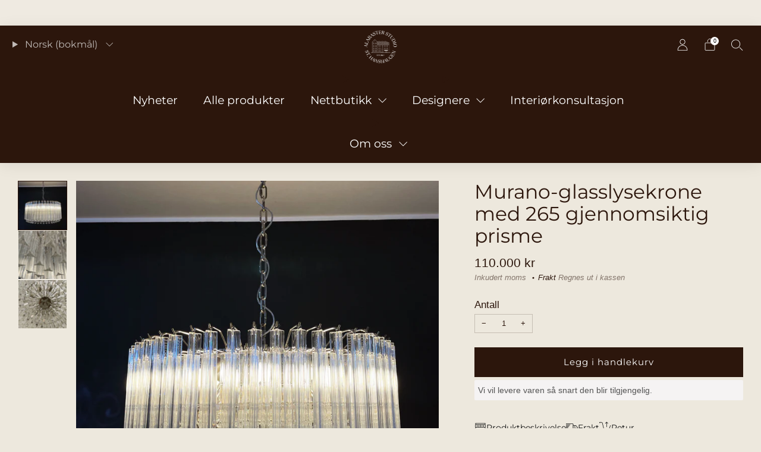

--- FILE ---
content_type: text/html; charset=utf-8
request_url: https://alabasterstudio.no/products/murano-glass-chandelier-with-265-transparent-prism
body_size: 61408
content:

<!doctype html>
<html class="no-js" lang="nb">
  <head>
    <meta charset="utf-8">
    <meta http-equiv="X-UA-Compatible" content="IE=edge,chrome=1">
    <meta
      name="viewport"
      content="width=device-width, initial-scale=1.0, height=device-height, minimum-scale=1.0, maximum-scale=1.0"
    <meta name="theme-color" content="#2c160c">

    <!-- Google Tag Manager -->
<script>(function(w,d,s,l,i){w[l]=w[l]||[];w[l].push({'gtm.start':
new Date().getTime(),event:'gtm.js'});var f=d.getElementsByTagName(s)[0],
j=d.createElement(s),dl=l!='dataLayer'?'&l='+l:'';j.async=true;j.src=
'https://www.googletagmanager.com/gtm.js?id='+i+dl;f.parentNode.insertBefore(j,f);
})(window,document,'script','dataLayer','GTM-5ZZ337ZH');</script>
<!-- End Google Tag Manager -->
    <!-- Network optimisations -->
<link rel="preconnect" href="//cdn.shopify.com" crossorigin>
<link rel="preconnect" href="//fonts.shopifycdn.com" crossorigin>

<link rel="preload" as="style" href="//alabasterstudio.no/cdn/shop/t/5/assets/theme-critical.css?v=174119067608852932281730749608"><link rel="preload" as="script" href="//alabasterstudio.no/cdn/shop/t/5/assets/scrollreveal.min.js?v=163720458850474464051730749608"><link rel="preload" href="" as="font" type="font/woff2" crossorigin>
<link rel="preload" href="//alabasterstudio.no/cdn/fonts/montserrat/montserrat_n4.81949fa0ac9fd2021e16436151e8eaa539321637.woff2" as="font" type="font/woff2" crossorigin>
<link rel="canonical" href="https://alabasterstudio.no/products/murano-glass-chandelier-with-265-transparent-prism">
      <link rel="shortcut icon" href="//alabasterstudio.no/cdn/shop/files/Alabaster_Symbol_Flaskegronn-01.png?crop=center&height=32&v=1708429982&width=32" type="image/png">
    

    <!-- Title and description ================================================== -->
    <title>Murano-glasslysekrone med 265 gjennomsiktig prisme
&ndash; Alabaster Studio</title><meta name="description" content="En praktfull Murano-lysekrone, 265 triedri på forkromet ramme. Denne store italienske lysekronen fra midten av århundret er virkelig en tidløs klassiker. Mål: 110 cm høyde med kjede. 40 cm høyde uten kjede, 75 cm diameter. 8 E27-pærer (ikke inkludert) VIKTIG: Vintage-gjenstander, Murano- og vintage-lamper/lysekroner, k"><!-- /snippets/social-meta-tags.liquid -->




<meta property="og:site_name" content="Alabaster Studio ">
<meta property="og:url" content="https://alabasterstudio.no/products/murano-glass-chandelier-with-265-transparent-prism">
<meta property="og:title" content="Murano-glasslysekrone med 265 gjennomsiktig prisme">
<meta property="og:type" content="product">
<meta property="og:description" content="En praktfull Murano-lysekrone, 265 triedri på forkromet ramme. Denne store italienske lysekronen fra midten av århundret er virkelig en tidløs klassiker. Mål: 110 cm høyde med kjede. 40 cm høyde uten kjede, 75 cm diameter. 8 E27-pærer (ikke inkludert) VIKTIG: Vintage-gjenstander, Murano- og vintage-lamper/lysekroner, k">

  <meta property="og:price:amount" content="110,000">
  <meta property="og:price:currency" content="NOK">

<meta property="og:image" content="http://alabasterstudio.no/cdn/shop/products/1_ebaa9fbd-d097-4712-9de3-9f844ea58c6f_1200x1200.jpg?v=1652975289"><meta property="og:image" content="http://alabasterstudio.no/cdn/shop/products/2_176ec5a2-2f81-4a3c-aad4-f553b82f4f71_1200x1200.jpg?v=1652975288"><meta property="og:image" content="http://alabasterstudio.no/cdn/shop/products/3_a602937e-6a4b-425e-8e7c-f90a33b6429c_1200x1200.jpg?v=1652975289">
<meta property="og:image:secure_url" content="https://alabasterstudio.no/cdn/shop/products/1_ebaa9fbd-d097-4712-9de3-9f844ea58c6f_1200x1200.jpg?v=1652975289"><meta property="og:image:secure_url" content="https://alabasterstudio.no/cdn/shop/products/2_176ec5a2-2f81-4a3c-aad4-f553b82f4f71_1200x1200.jpg?v=1652975288"><meta property="og:image:secure_url" content="https://alabasterstudio.no/cdn/shop/products/3_a602937e-6a4b-425e-8e7c-f90a33b6429c_1200x1200.jpg?v=1652975289">


<meta name="twitter:card" content="summary_large_image">
<meta name="twitter:title" content="Murano-glasslysekrone med 265 gjennomsiktig prisme">
<meta name="twitter:description" content="En praktfull Murano-lysekrone, 265 triedri på forkromet ramme. Denne store italienske lysekronen fra midten av århundret er virkelig en tidløs klassiker. Mål: 110 cm høyde med kjede. 40 cm høyde uten kjede, 75 cm diameter. 8 E27-pærer (ikke inkludert) VIKTIG: Vintage-gjenstander, Murano- og vintage-lamper/lysekroner, k">
<!-- JS before CSSOM =================================================== -->
    <script type="text/javascript">
      theme = {};
      theme.t = {};
       	theme.t.add_to_cart = 'Legg i handlekurv';
         theme.t.sold_out = 'Utsolgt';
         theme.t.unavailable = 'Utiligjengelig';
         theme.t.regular_price = 'Normalpris';
         theme.t.sale_price = 'Salgspris';
         theme.t.qty_notice_in_stock = 'På lager';
         theme.t.qty_notice_low_stock = 'Lavt lagerantall';
         theme.t.qty_notice_sold_out = 'Tomt på lager';
         theme.t.qty_notice_number_in_stock_html = '<span>[qty]</span> På lager';
         theme.t.qty_notice_number_low_stock_html = 'Kun <span>[qty]</span> igjen på lager!';
         theme.t.discount_currency = 'Spar [discount]';
         theme.t.discount_percentage = 'Spar [discount]%';
         theme.t.discount_text = 'På salg';
         theme.t.unit_price_label = 'Enhetspris';
         theme.t.unit_price_separator = 'Pr';
         theme.t.from_price = 'Fra';
      	 theme.t.cart_item_singular = 'vare';
      	 theme.t.cart_item_plural = 'varer';
      	 theme.t.sku = 'SKU';
         theme.money_format = '{{amount_no_decimals}} kr';
         theme.money_with_currency_format = '{{amount_no_decimals}} NOK';
         theme.money_product_price_format = '{{amount_no_decimals}} kr';
         theme.money_total_price_format = '{{amount_no_decimals}} NOK';
      theme.map = {};
      theme.cart = {};
      theme.map_settings_url="//alabasterstudio.no/cdn/shop/t/5/assets/map_settings.min.js?v=55973849163231613841730749608";
      theme.cart_type = 'modal';
      theme.cart_ajax = true;
      theme.routes = {
      	rootUrl: "/",
      	rootUrlSlash: "/",
      	cartUrl: "/cart",
      	cartAddUrl: "/cart/add",
      	cartChangeUrl: "/cart/change"
      };
      theme.assets = {
      	plyr: "//alabasterstudio.no/cdn/shop/t/5/assets/plyr.min.js?v=4209607025050129391730749608",
      	masonry: "//alabasterstudio.no/cdn/shop/t/5/assets/masonry.min.js?v=52946867241060388171730749608",
      	
      	fecha: "//alabasterstudio.no/cdn/shop/t/5/assets/fecha.min.js?v=77892649025288305351730749608"
      };
    </script>
    
    <style id="fontsupporttest">
      @font-face {
        font-family: 'font';
        src: url('https://');
      }
    </style>
    <script type="text/javascript">
      function supportsFontFace() {
        function blacklist() {
          var match = /(WebKit|windows phone.+trident)\/(\d+)/i.exec(navigator.userAgent);
          return match && parseInt(match[2], 10) < (match[1] == 'WebKit' ? 533 : 6);
        }
        function hasFontFaceSrc() {
          var style = document.getElementById('fontsupporttest');
          var sheet = style.sheet || style.styleSheet;
          var cssText = sheet
            ? sheet.cssRules && sheet.cssRules[0]
              ? sheet.cssRules[0].cssText
              : sheet.cssText || ''
            : '';
          return /src/i.test(cssText);
        }
        return !blacklist() && hasFontFaceSrc();
      }
      document.documentElement.classList.replace('no-js', 'js');
      if (window.matchMedia('(pointer: coarse)').matches) {
        document.documentElement.classList.add('touchevents');
      } else {
        document.documentElement.classList.add('no-touchevents');
      }
      if (supportsFontFace()) {
        document.documentElement.classList.add('fontface');
      }
    </script>
    <script src="//alabasterstudio.no/cdn/shop/t/5/assets/jquery.min.js?v=115860211936397945481730749608" defer="defer"></script>
    <script src="//alabasterstudio.no/cdn/shop/t/5/assets/vendor.min.js?v=15382173146500450971730749608" defer="defer"></script>

    <!-- CSS ================================================== -->
    





























<style data-shopify>
  :root {
  	--color--brand: #2c160c;
  	--color--brand-dark: #180c07;
  	--color--brand-light: #402011;

  	--color--accent: #c0b08d;
  	--color--accent-dark: #b7a57d;

  	--color--link: #a4522d;
  	--color--link-dark: #000000;

  	--color--text: #2c160c;
  	--color--text-light: rgba(44, 22, 12, 0.7);
  	--color--text-lighter: rgba(44, 22, 12, 0.55);
  	--color--text-lightest: rgba(44, 22, 12, 0.2);
  	--color--text-bg: rgba(44, 22, 12, 0.1);
	--color--text-bg-light: rgba(44, 22, 12, 0.05);

  	--color--headings: #2c160c;
  	--color--alt-text: #2c160c;
  	--color--btn: #ffffff;

  	--color--product-bg: rgba(0,0,0,0);
  	--color--product-sale: #C00000;

  	--color--low-stock: #C00000;
  	--color--in-stock: #4A9F53;

  	--color--drawer-bg: #e9e3dd;

  	--color--bg: #ede8dd;
  	--color--bg-alpha: rgba(237, 232, 221, 0.8);
  	--color--bg-light: #f6f3ee;
  	--color--bg-dark: #e4ddcc;

  	--color--drop-shadow: rgba(0, 0, 0, 0.08);

  	--color--label-brand: rgba(44, 22, 12, 0.8);
  	--color--label-sold_out: rgba(239, 234, 225, 0.8);
  	--color--label-discount: rgba(192, 0, 0, 0.8);
  	--color--label-new: rgba(239, 234, 225, 0.8);
  	--color--label-custom1: rgba(239, 234, 225, 0.8);
  	--color--label-custom2: rgba(239, 234, 225, 0.8);

  	--color--text-label-brand: #FFFFFF;
  	--color--text-label-sold_out: #000000;
  	--color--text-label-discount: #FFFFFF;
  	--color--text-label-new: #000000;
  	--color--text-label-custom_one: #000000;
  	--color--text-label-custom_two: #000000;

  	--font--size-base: 14.8;
  	--font--line-base: 30;

  	--font--size-h1: 31;
  	--font--size-h2: 25;
  	--font--size-h3: 21;
  	--font--size-h4: 19;
  	--font--size-h5: 17;
  	--font--size-h6: 16;

  	--font--size-grid: 16;
  	--font--size-nav: 19;
  	--font--size-mobile-nav: 17;
  	--font--size-mega-menu: 17;
  	--font--size-product-form-headings: 16;

  	--font--body: "system_ui", -apple-system, 'Segoe UI', Roboto, 'Helvetica Neue', 'Noto Sans', 'Liberation Sans', Arial, sans-serif, 'Apple Color Emoji', 'Segoe UI Emoji', 'Segoe UI Symbol', 'Noto Color Emoji';
  	--font--body-style: normal;
    --font--body-weight: 400;

    --font--title: Montserrat, sans-serif;
  	--font--title-weight: 400;
  	--font--title-style: normal;
  	--font--title-space: 0px;
  	--font--title-transform: none;

  	--font--button: Montserrat, sans-serif;
  	--font--button-weight: 400;
  	--font--button-style: normal;

  	--font--button-space: 1px;
  	--font--button-transform: none;
  	--font--button-size: 15;
  	--font--button-mobile-size: 12px;

  	--font--nav-spacing: 36px;

  	--radius-button: 0px;
  	--radius-form: 0px;
  	--radius-variant: 0px;
  	--radius-label: 0px;
  	--radius-popup: 0px;
  	--radius-container: 0px;
  	--radius-media: 0px;
  	--radius-header: 0px;
  	--radius-menus: 0px;
  	--radius-mobile-header: 0px;
  	--radius-drawers: 0px;

  	--floating-spacing: 5px;

  	--checkbox-check-invert: 1;

  	--pswp-zoom-icon: url(//alabasterstudio.no/cdn/shop/t/5/assets/pswp-zoom-icon.svg?v=67469326774256890881730749608);
  	--pswp-zoom-icon-2x: url(//alabasterstudio.no/cdn/shop/t/5/assets/pswp-zoom-icon-2x.svg?v=61739606496987631131730749608);
  	--pswp-zoom-out-icon: url(//alabasterstudio.no/cdn/shop/t/5/assets/pswp-zoom-out-icon.svg?v=113437214394839984061730749608);
  	--pswp-zoom-out-icon-2x: url(//alabasterstudio.no/cdn/shop/t/5/assets/pswp-zoom-out-icon-2x.svg?v=57085294041578667101730749608);
  }
</style>

    <style>
@font-face {
  font-family: Montserrat;
  font-weight: 400;
  font-style: normal;
  font-display: swap;
  src: url("//alabasterstudio.no/cdn/fonts/montserrat/montserrat_n4.81949fa0ac9fd2021e16436151e8eaa539321637.woff2") format("woff2"),
       url("//alabasterstudio.no/cdn/fonts/montserrat/montserrat_n4.a6c632ca7b62da89c3594789ba828388aac693fe.woff") format("woff");
}




</style>

<link rel="stylesheet" href="//alabasterstudio.no/cdn/shop/t/5/assets/theme-critical.css?v=174119067608852932281730749608">

<link rel="preload" href="//alabasterstudio.no/cdn/shop/t/5/assets/theme.css?v=140702179717767116021730749608" as="style" onload="this.onload=null;this.rel='stylesheet'">
<noscript><link rel="stylesheet" href="//alabasterstudio.no/cdn/shop/t/5/assets/theme.css?v=140702179717767116021730749608"></noscript>
<script>
	/*! loadCSS rel=preload polyfill. [c]2017 Filament Group, Inc. MIT License */
	(function(w){"use strict";if(!w.loadCSS){w.loadCSS=function(){}}var rp=loadCSS.relpreload={};rp.support=(function(){var ret;try{ret=w.document.createElement("link").relList.supports("preload")}catch(e){ret=false}return function(){return ret}})();rp.bindMediaToggle=function(link){var finalMedia=link.media||"all";function enableStylesheet(){if(link.addEventListener){link.removeEventListener("load",enableStylesheet)}else if(link.attachEvent){link.detachEvent("onload",enableStylesheet)}link.setAttribute("onload",null);link.media=finalMedia}if(link.addEventListener){link.addEventListener("load",enableStylesheet)}else if(link.attachEvent){link.attachEvent("onload",enableStylesheet)}setTimeout(function(){link.rel="stylesheet";link.media="only x"});setTimeout(enableStylesheet,3000)};rp.poly=function(){if(rp.support()){return}var links=w.document.getElementsByTagName("link");for(var i=0;i<links.length;i+=1){var link=links[i];if(link.rel==="preload"&&link.getAttribute("as")==="style"&&!link.getAttribute("data-loadcss")){link.setAttribute("data-loadcss",true);rp.bindMediaToggle(link)}}};if(!rp.support()){rp.poly();var run=w.setInterval(rp.poly,500);if(w.addEventListener){w.addEventListener("load",function(){rp.poly();w.clearInterval(run)})}else if(w.attachEvent){w.attachEvent("onload",function(){rp.poly();w.clearInterval(run)})}}if(typeof exports!=="undefined"){exports.loadCSS=loadCSS}else{w.loadCSS=loadCSS}}(typeof global!=="undefined"?global:this));
</script>

    <!-- JS after CSSOM=================================================== -->
    
    <script type="module">
      import { produce } from "//alabasterstudio.no/cdn/shop/t/5/assets/immer.lib.js?v=92186276450340095451730749608";
      import { createStore } from "//alabasterstudio.no/cdn/shop/t/5/assets/zustand-vanilla.lib.js?v=93085296086090749921730749608";
      import Cookies from "//alabasterstudio.no/cdn/shop/t/5/assets/js-cookie.lib.js?v=114704338990696736151730749608";

      window.theme.lib = {
        Cookies,
      };

      window.theme.cart = {
        functions: {
          produce: produce,
          createStore: createStore,
        },
      };
    </script>
    <script src="//alabasterstudio.no/cdn/shop/t/5/assets/cart-store.js?v=101404459257904789401741690331" type="module"></script>
    <script src="//alabasterstudio.no/cdn/shop/t/5/assets/quantity-input.js?v=167758851358000206601730749608" type="module"></script>
    <script src="//alabasterstudio.no/cdn/shop/t/5/assets/product-form.js?v=166760770228120350161730749608" type="module"></script>
    <script src="//alabasterstudio.no/cdn/shop/t/5/assets/cart-link.js?v=53834366512873149321730749608" type="module"></script>
    <script src="//alabasterstudio.no/cdn/shop/t/5/assets/cart-components.js?v=174850824565511596331741690287" type="module"></script><script src="//alabasterstudio.no/cdn/shop/t/5/assets/product-cards.js?v=131835838701298228361730749608" type="module"></script>

    <script src="//alabasterstudio.no/cdn/shop/t/5/assets/theme.min.js?v=80206647639769172491743082483" defer="defer"></script>
    <script src="//alabasterstudio.no/cdn/shop/t/5/assets/custom.js?v=152733329445290166911730749608" defer="defer"></script><script src="//alabasterstudio.no/cdn/shop/t/5/assets/swatch-colors.js?v=13754801632554114711758543570" defer="defer"></script><script src="//alabasterstudio.no/cdn/shop/t/5/assets/details-disclosure.js?v=96430930583685380661730749608" defer="defer"></script>
    <script src="//alabasterstudio.no/cdn/shop/t/5/assets/header-details-disclosure.js?v=176612929968137023761730749608" defer="defer"></script>
    <script src="//alabasterstudio.no/cdn/shop/t/5/assets/nested-menu.js?v=98653082698297721091730749608" defer="defer"></script>
    <script src="//alabasterstudio.no/cdn/shop/t/5/assets/product-interactive-options.js?v=152201463464793350461730749608" type="module"></script>

    

    
      <script src="//alabasterstudio.no/cdn/shop/t/5/assets/scrollreveal.min.js?v=163720458850474464051730749608"></script>
    
    

    <!-- Header hook for plugins ================================================== -->
    <script>window.performance && window.performance.mark && window.performance.mark('shopify.content_for_header.start');</script><meta name="facebook-domain-verification" content="le83vytp8c8jxrsq0khibfojwbocbt">
<meta name="google-site-verification" content="sdbttTL-ZT2Cg7WW0zs4IGI5X8elUvcLFv2gZUIGPuo">
<meta id="shopify-digital-wallet" name="shopify-digital-wallet" content="/61300965589/digital_wallets/dialog">
<meta name="shopify-checkout-api-token" content="83065d9d01ef7055a3c4327280d7516a">
<link rel="alternate" hreflang="x-default" href="https://alabasterstudio.no/products/murano-glass-chandelier-with-265-transparent-prism">
<link rel="alternate" hreflang="nb" href="https://alabasterstudio.no/products/murano-glass-chandelier-with-265-transparent-prism">
<link rel="alternate" hreflang="en" href="https://alabasterstudio.no/en/products/murano-glass-chandelier-with-265-transparent-prism">
<link rel="alternate" type="application/json+oembed" href="https://alabasterstudio.no/products/murano-glass-chandelier-with-265-transparent-prism.oembed">
<script async="async" src="/checkouts/internal/preloads.js?locale=nb-NO"></script>
<script id="apple-pay-shop-capabilities" type="application/json">{"shopId":61300965589,"countryCode":"NO","currencyCode":"NOK","merchantCapabilities":["supports3DS"],"merchantId":"gid:\/\/shopify\/Shop\/61300965589","merchantName":"Alabaster Studio ","requiredBillingContactFields":["postalAddress","email","phone"],"requiredShippingContactFields":["postalAddress","email","phone"],"shippingType":"shipping","supportedNetworks":["visa","masterCard","amex"],"total":{"type":"pending","label":"Alabaster Studio ","amount":"1.00"},"shopifyPaymentsEnabled":true,"supportsSubscriptions":true}</script>
<script id="shopify-features" type="application/json">{"accessToken":"83065d9d01ef7055a3c4327280d7516a","betas":["rich-media-storefront-analytics"],"domain":"alabasterstudio.no","predictiveSearch":true,"shopId":61300965589,"locale":"nb"}</script>
<script>var Shopify = Shopify || {};
Shopify.shop = "alabaster-studio.myshopify.com";
Shopify.locale = "nb";
Shopify.currency = {"active":"NOK","rate":"1.0"};
Shopify.country = "NO";
Shopify.theme = {"name":"Nyeste versjon","id":144848224469,"schema_name":"Creative","schema_version":"8.0.1","theme_store_id":1829,"role":"main"};
Shopify.theme.handle = "null";
Shopify.theme.style = {"id":null,"handle":null};
Shopify.cdnHost = "alabasterstudio.no/cdn";
Shopify.routes = Shopify.routes || {};
Shopify.routes.root = "/";</script>
<script type="module">!function(o){(o.Shopify=o.Shopify||{}).modules=!0}(window);</script>
<script>!function(o){function n(){var o=[];function n(){o.push(Array.prototype.slice.apply(arguments))}return n.q=o,n}var t=o.Shopify=o.Shopify||{};t.loadFeatures=n(),t.autoloadFeatures=n()}(window);</script>
<script id="shop-js-analytics" type="application/json">{"pageType":"product"}</script>
<script defer="defer" async type="module" src="//alabasterstudio.no/cdn/shopifycloud/shop-js/modules/v2/client.init-shop-cart-sync_Cq55waMD.nb.esm.js"></script>
<script defer="defer" async type="module" src="//alabasterstudio.no/cdn/shopifycloud/shop-js/modules/v2/chunk.common_DIOnffBL.esm.js"></script>
<script defer="defer" async type="module" src="//alabasterstudio.no/cdn/shopifycloud/shop-js/modules/v2/chunk.modal_DOnzx6pZ.esm.js"></script>
<script type="module">
  await import("//alabasterstudio.no/cdn/shopifycloud/shop-js/modules/v2/client.init-shop-cart-sync_Cq55waMD.nb.esm.js");
await import("//alabasterstudio.no/cdn/shopifycloud/shop-js/modules/v2/chunk.common_DIOnffBL.esm.js");
await import("//alabasterstudio.no/cdn/shopifycloud/shop-js/modules/v2/chunk.modal_DOnzx6pZ.esm.js");

  window.Shopify.SignInWithShop?.initShopCartSync?.({"fedCMEnabled":true,"windoidEnabled":true});

</script>
<script>(function() {
  var isLoaded = false;
  function asyncLoad() {
    if (isLoaded) return;
    isLoaded = true;
    var urls = ["https:\/\/cdn.nfcube.com\/instafeed-b639595575def9170ce8235b5c3fd7fb.js?shop=alabaster-studio.myshopify.com","https:\/\/s3.eu-west-1.amazonaws.com\/production-klarna-il-shopify-osm\/5a975d06a931ae3d92bf80d338b7cb5d76fc66a1\/alabaster-studio.myshopify.com-1741629245406.js?shop=alabaster-studio.myshopify.com"];
    for (var i = 0; i < urls.length; i++) {
      var s = document.createElement('script');
      s.type = 'text/javascript';
      s.async = true;
      s.src = urls[i];
      var x = document.getElementsByTagName('script')[0];
      x.parentNode.insertBefore(s, x);
    }
  };
  if(window.attachEvent) {
    window.attachEvent('onload', asyncLoad);
  } else {
    window.addEventListener('load', asyncLoad, false);
  }
})();</script>
<script id="__st">var __st={"a":61300965589,"offset":3600,"reqid":"47bd696a-6aba-4b6a-a2be-95b56e015b0f-1769244920","pageurl":"alabasterstudio.no\/products\/murano-glass-chandelier-with-265-transparent-prism","u":"335c2602a80f","p":"product","rtyp":"product","rid":7691505533141};</script>
<script>window.ShopifyPaypalV4VisibilityTracking = true;</script>
<script id="captcha-bootstrap">!function(){'use strict';const t='contact',e='account',n='new_comment',o=[[t,t],['blogs',n],['comments',n],[t,'customer']],c=[[e,'customer_login'],[e,'guest_login'],[e,'recover_customer_password'],[e,'create_customer']],r=t=>t.map((([t,e])=>`form[action*='/${t}']:not([data-nocaptcha='true']) input[name='form_type'][value='${e}']`)).join(','),a=t=>()=>t?[...document.querySelectorAll(t)].map((t=>t.form)):[];function s(){const t=[...o],e=r(t);return a(e)}const i='password',u='form_key',d=['recaptcha-v3-token','g-recaptcha-response','h-captcha-response',i],f=()=>{try{return window.sessionStorage}catch{return}},m='__shopify_v',_=t=>t.elements[u];function p(t,e,n=!1){try{const o=window.sessionStorage,c=JSON.parse(o.getItem(e)),{data:r}=function(t){const{data:e,action:n}=t;return t[m]||n?{data:e,action:n}:{data:t,action:n}}(c);for(const[e,n]of Object.entries(r))t.elements[e]&&(t.elements[e].value=n);n&&o.removeItem(e)}catch(o){console.error('form repopulation failed',{error:o})}}const l='form_type',E='cptcha';function T(t){t.dataset[E]=!0}const w=window,h=w.document,L='Shopify',v='ce_forms',y='captcha';let A=!1;((t,e)=>{const n=(g='f06e6c50-85a8-45c8-87d0-21a2b65856fe',I='https://cdn.shopify.com/shopifycloud/storefront-forms-hcaptcha/ce_storefront_forms_captcha_hcaptcha.v1.5.2.iife.js',D={infoText:'Beskyttet av hCaptcha',privacyText:'Personvern',termsText:'Vilkår'},(t,e,n)=>{const o=w[L][v],c=o.bindForm;if(c)return c(t,g,e,D).then(n);var r;o.q.push([[t,g,e,D],n]),r=I,A||(h.body.append(Object.assign(h.createElement('script'),{id:'captcha-provider',async:!0,src:r})),A=!0)});var g,I,D;w[L]=w[L]||{},w[L][v]=w[L][v]||{},w[L][v].q=[],w[L][y]=w[L][y]||{},w[L][y].protect=function(t,e){n(t,void 0,e),T(t)},Object.freeze(w[L][y]),function(t,e,n,w,h,L){const[v,y,A,g]=function(t,e,n){const i=e?o:[],u=t?c:[],d=[...i,...u],f=r(d),m=r(i),_=r(d.filter((([t,e])=>n.includes(e))));return[a(f),a(m),a(_),s()]}(w,h,L),I=t=>{const e=t.target;return e instanceof HTMLFormElement?e:e&&e.form},D=t=>v().includes(t);t.addEventListener('submit',(t=>{const e=I(t);if(!e)return;const n=D(e)&&!e.dataset.hcaptchaBound&&!e.dataset.recaptchaBound,o=_(e),c=g().includes(e)&&(!o||!o.value);(n||c)&&t.preventDefault(),c&&!n&&(function(t){try{if(!f())return;!function(t){const e=f();if(!e)return;const n=_(t);if(!n)return;const o=n.value;o&&e.removeItem(o)}(t);const e=Array.from(Array(32),(()=>Math.random().toString(36)[2])).join('');!function(t,e){_(t)||t.append(Object.assign(document.createElement('input'),{type:'hidden',name:u})),t.elements[u].value=e}(t,e),function(t,e){const n=f();if(!n)return;const o=[...t.querySelectorAll(`input[type='${i}']`)].map((({name:t})=>t)),c=[...d,...o],r={};for(const[a,s]of new FormData(t).entries())c.includes(a)||(r[a]=s);n.setItem(e,JSON.stringify({[m]:1,action:t.action,data:r}))}(t,e)}catch(e){console.error('failed to persist form',e)}}(e),e.submit())}));const S=(t,e)=>{t&&!t.dataset[E]&&(n(t,e.some((e=>e===t))),T(t))};for(const o of['focusin','change'])t.addEventListener(o,(t=>{const e=I(t);D(e)&&S(e,y())}));const B=e.get('form_key'),M=e.get(l),P=B&&M;t.addEventListener('DOMContentLoaded',(()=>{const t=y();if(P)for(const e of t)e.elements[l].value===M&&p(e,B);[...new Set([...A(),...v().filter((t=>'true'===t.dataset.shopifyCaptcha))])].forEach((e=>S(e,t)))}))}(h,new URLSearchParams(w.location.search),n,t,e,['guest_login'])})(!0,!0)}();</script>
<script integrity="sha256-4kQ18oKyAcykRKYeNunJcIwy7WH5gtpwJnB7kiuLZ1E=" data-source-attribution="shopify.loadfeatures" defer="defer" src="//alabasterstudio.no/cdn/shopifycloud/storefront/assets/storefront/load_feature-a0a9edcb.js" crossorigin="anonymous"></script>
<script data-source-attribution="shopify.dynamic_checkout.dynamic.init">var Shopify=Shopify||{};Shopify.PaymentButton=Shopify.PaymentButton||{isStorefrontPortableWallets:!0,init:function(){window.Shopify.PaymentButton.init=function(){};var t=document.createElement("script");t.src="https://alabasterstudio.no/cdn/shopifycloud/portable-wallets/latest/portable-wallets.nb.js",t.type="module",document.head.appendChild(t)}};
</script>
<script data-source-attribution="shopify.dynamic_checkout.buyer_consent">
  function portableWalletsHideBuyerConsent(e){var t=document.getElementById("shopify-buyer-consent"),n=document.getElementById("shopify-subscription-policy-button");t&&n&&(t.classList.add("hidden"),t.setAttribute("aria-hidden","true"),n.removeEventListener("click",e))}function portableWalletsShowBuyerConsent(e){var t=document.getElementById("shopify-buyer-consent"),n=document.getElementById("shopify-subscription-policy-button");t&&n&&(t.classList.remove("hidden"),t.removeAttribute("aria-hidden"),n.addEventListener("click",e))}window.Shopify?.PaymentButton&&(window.Shopify.PaymentButton.hideBuyerConsent=portableWalletsHideBuyerConsent,window.Shopify.PaymentButton.showBuyerConsent=portableWalletsShowBuyerConsent);
</script>
<script data-source-attribution="shopify.dynamic_checkout.cart.bootstrap">document.addEventListener("DOMContentLoaded",(function(){function t(){return document.querySelector("shopify-accelerated-checkout-cart, shopify-accelerated-checkout")}if(t())Shopify.PaymentButton.init();else{new MutationObserver((function(e,n){t()&&(Shopify.PaymentButton.init(),n.disconnect())})).observe(document.body,{childList:!0,subtree:!0})}}));
</script>
<script id='scb4127' type='text/javascript' async='' src='https://alabasterstudio.no/cdn/shopifycloud/privacy-banner/storefront-banner.js'></script><link id="shopify-accelerated-checkout-styles" rel="stylesheet" media="screen" href="https://alabasterstudio.no/cdn/shopifycloud/portable-wallets/latest/accelerated-checkout-backwards-compat.css" crossorigin="anonymous">
<style id="shopify-accelerated-checkout-cart">
        #shopify-buyer-consent {
  margin-top: 1em;
  display: inline-block;
  width: 100%;
}

#shopify-buyer-consent.hidden {
  display: none;
}

#shopify-subscription-policy-button {
  background: none;
  border: none;
  padding: 0;
  text-decoration: underline;
  font-size: inherit;
  cursor: pointer;
}

#shopify-subscription-policy-button::before {
  box-shadow: none;
}

      </style>

<script>window.performance && window.performance.mark && window.performance.mark('shopify.content_for_header.end');</script>
  <!-- BEGIN app block: shopify://apps/klaviyo-email-marketing-sms/blocks/klaviyo-onsite-embed/2632fe16-c075-4321-a88b-50b567f42507 -->












  <script async src="https://static.klaviyo.com/onsite/js/Wn25Ki/klaviyo.js?company_id=Wn25Ki"></script>
  <script>!function(){if(!window.klaviyo){window._klOnsite=window._klOnsite||[];try{window.klaviyo=new Proxy({},{get:function(n,i){return"push"===i?function(){var n;(n=window._klOnsite).push.apply(n,arguments)}:function(){for(var n=arguments.length,o=new Array(n),w=0;w<n;w++)o[w]=arguments[w];var t="function"==typeof o[o.length-1]?o.pop():void 0,e=new Promise((function(n){window._klOnsite.push([i].concat(o,[function(i){t&&t(i),n(i)}]))}));return e}}})}catch(n){window.klaviyo=window.klaviyo||[],window.klaviyo.push=function(){var n;(n=window._klOnsite).push.apply(n,arguments)}}}}();</script>

  
    <script id="viewed_product">
      if (item == null) {
        var _learnq = _learnq || [];

        var MetafieldReviews = null
        var MetafieldYotpoRating = null
        var MetafieldYotpoCount = null
        var MetafieldLooxRating = null
        var MetafieldLooxCount = null
        var okendoProduct = null
        var okendoProductReviewCount = null
        var okendoProductReviewAverageValue = null
        try {
          // The following fields are used for Customer Hub recently viewed in order to add reviews.
          // This information is not part of __kla_viewed. Instead, it is part of __kla_viewed_reviewed_items
          MetafieldReviews = {};
          MetafieldYotpoRating = null
          MetafieldYotpoCount = null
          MetafieldLooxRating = null
          MetafieldLooxCount = null

          okendoProduct = null
          // If the okendo metafield is not legacy, it will error, which then requires the new json formatted data
          if (okendoProduct && 'error' in okendoProduct) {
            okendoProduct = null
          }
          okendoProductReviewCount = okendoProduct ? okendoProduct.reviewCount : null
          okendoProductReviewAverageValue = okendoProduct ? okendoProduct.reviewAverageValue : null
        } catch (error) {
          console.error('Error in Klaviyo onsite reviews tracking:', error);
        }

        var item = {
          Name: "Murano-glasslysekrone med 265 gjennomsiktig prisme",
          ProductID: 7691505533141,
          Categories: ["Alle produkter","Autentiske Murano lysekroner. Håndlaget i Italia.","Bestillingsvarer","Bestselgere","Eksklusiv belysning og utvalgte designlamper","Taklamper"],
          ImageURL: "https://alabasterstudio.no/cdn/shop/products/1_ebaa9fbd-d097-4712-9de3-9f844ea58c6f_grande.jpg?v=1652975289",
          URL: "https://alabasterstudio.no/products/murano-glass-chandelier-with-265-transparent-prism",
          Brand: "Murano",
          Price: "110.000 kr",
          Value: "110,000",
          CompareAtPrice: "0 kr"
        };
        _learnq.push(['track', 'Viewed Product', item]);
        _learnq.push(['trackViewedItem', {
          Title: item.Name,
          ItemId: item.ProductID,
          Categories: item.Categories,
          ImageUrl: item.ImageURL,
          Url: item.URL,
          Metadata: {
            Brand: item.Brand,
            Price: item.Price,
            Value: item.Value,
            CompareAtPrice: item.CompareAtPrice
          },
          metafields:{
            reviews: MetafieldReviews,
            yotpo:{
              rating: MetafieldYotpoRating,
              count: MetafieldYotpoCount,
            },
            loox:{
              rating: MetafieldLooxRating,
              count: MetafieldLooxCount,
            },
            okendo: {
              rating: okendoProductReviewAverageValue,
              count: okendoProductReviewCount,
            }
          }
        }]);
      }
    </script>
  




  <script>
    window.klaviyoReviewsProductDesignMode = false
  </script>







<!-- END app block --><script src="https://cdn.shopify.com/extensions/019be3fb-70a1-7565-8409-0029e6d6306c/preorderfrontend-176/assets/globo.preorder.min.js" type="text/javascript" defer="defer"></script>
<link href="https://monorail-edge.shopifysvc.com" rel="dns-prefetch">
<script>(function(){if ("sendBeacon" in navigator && "performance" in window) {try {var session_token_from_headers = performance.getEntriesByType('navigation')[0].serverTiming.find(x => x.name == '_s').description;} catch {var session_token_from_headers = undefined;}var session_cookie_matches = document.cookie.match(/_shopify_s=([^;]*)/);var session_token_from_cookie = session_cookie_matches && session_cookie_matches.length === 2 ? session_cookie_matches[1] : "";var session_token = session_token_from_headers || session_token_from_cookie || "";function handle_abandonment_event(e) {var entries = performance.getEntries().filter(function(entry) {return /monorail-edge.shopifysvc.com/.test(entry.name);});if (!window.abandonment_tracked && entries.length === 0) {window.abandonment_tracked = true;var currentMs = Date.now();var navigation_start = performance.timing.navigationStart;var payload = {shop_id: 61300965589,url: window.location.href,navigation_start,duration: currentMs - navigation_start,session_token,page_type: "product"};window.navigator.sendBeacon("https://monorail-edge.shopifysvc.com/v1/produce", JSON.stringify({schema_id: "online_store_buyer_site_abandonment/1.1",payload: payload,metadata: {event_created_at_ms: currentMs,event_sent_at_ms: currentMs}}));}}window.addEventListener('pagehide', handle_abandonment_event);}}());</script>
<script id="web-pixels-manager-setup">(function e(e,d,r,n,o){if(void 0===o&&(o={}),!Boolean(null===(a=null===(i=window.Shopify)||void 0===i?void 0:i.analytics)||void 0===a?void 0:a.replayQueue)){var i,a;window.Shopify=window.Shopify||{};var t=window.Shopify;t.analytics=t.analytics||{};var s=t.analytics;s.replayQueue=[],s.publish=function(e,d,r){return s.replayQueue.push([e,d,r]),!0};try{self.performance.mark("wpm:start")}catch(e){}var l=function(){var e={modern:/Edge?\/(1{2}[4-9]|1[2-9]\d|[2-9]\d{2}|\d{4,})\.\d+(\.\d+|)|Firefox\/(1{2}[4-9]|1[2-9]\d|[2-9]\d{2}|\d{4,})\.\d+(\.\d+|)|Chrom(ium|e)\/(9{2}|\d{3,})\.\d+(\.\d+|)|(Maci|X1{2}).+ Version\/(15\.\d+|(1[6-9]|[2-9]\d|\d{3,})\.\d+)([,.]\d+|)( \(\w+\)|)( Mobile\/\w+|) Safari\/|Chrome.+OPR\/(9{2}|\d{3,})\.\d+\.\d+|(CPU[ +]OS|iPhone[ +]OS|CPU[ +]iPhone|CPU IPhone OS|CPU iPad OS)[ +]+(15[._]\d+|(1[6-9]|[2-9]\d|\d{3,})[._]\d+)([._]\d+|)|Android:?[ /-](13[3-9]|1[4-9]\d|[2-9]\d{2}|\d{4,})(\.\d+|)(\.\d+|)|Android.+Firefox\/(13[5-9]|1[4-9]\d|[2-9]\d{2}|\d{4,})\.\d+(\.\d+|)|Android.+Chrom(ium|e)\/(13[3-9]|1[4-9]\d|[2-9]\d{2}|\d{4,})\.\d+(\.\d+|)|SamsungBrowser\/([2-9]\d|\d{3,})\.\d+/,legacy:/Edge?\/(1[6-9]|[2-9]\d|\d{3,})\.\d+(\.\d+|)|Firefox\/(5[4-9]|[6-9]\d|\d{3,})\.\d+(\.\d+|)|Chrom(ium|e)\/(5[1-9]|[6-9]\d|\d{3,})\.\d+(\.\d+|)([\d.]+$|.*Safari\/(?![\d.]+ Edge\/[\d.]+$))|(Maci|X1{2}).+ Version\/(10\.\d+|(1[1-9]|[2-9]\d|\d{3,})\.\d+)([,.]\d+|)( \(\w+\)|)( Mobile\/\w+|) Safari\/|Chrome.+OPR\/(3[89]|[4-9]\d|\d{3,})\.\d+\.\d+|(CPU[ +]OS|iPhone[ +]OS|CPU[ +]iPhone|CPU IPhone OS|CPU iPad OS)[ +]+(10[._]\d+|(1[1-9]|[2-9]\d|\d{3,})[._]\d+)([._]\d+|)|Android:?[ /-](13[3-9]|1[4-9]\d|[2-9]\d{2}|\d{4,})(\.\d+|)(\.\d+|)|Mobile Safari.+OPR\/([89]\d|\d{3,})\.\d+\.\d+|Android.+Firefox\/(13[5-9]|1[4-9]\d|[2-9]\d{2}|\d{4,})\.\d+(\.\d+|)|Android.+Chrom(ium|e)\/(13[3-9]|1[4-9]\d|[2-9]\d{2}|\d{4,})\.\d+(\.\d+|)|Android.+(UC? ?Browser|UCWEB|U3)[ /]?(15\.([5-9]|\d{2,})|(1[6-9]|[2-9]\d|\d{3,})\.\d+)\.\d+|SamsungBrowser\/(5\.\d+|([6-9]|\d{2,})\.\d+)|Android.+MQ{2}Browser\/(14(\.(9|\d{2,})|)|(1[5-9]|[2-9]\d|\d{3,})(\.\d+|))(\.\d+|)|K[Aa][Ii]OS\/(3\.\d+|([4-9]|\d{2,})\.\d+)(\.\d+|)/},d=e.modern,r=e.legacy,n=navigator.userAgent;return n.match(d)?"modern":n.match(r)?"legacy":"unknown"}(),u="modern"===l?"modern":"legacy",c=(null!=n?n:{modern:"",legacy:""})[u],f=function(e){return[e.baseUrl,"/wpm","/b",e.hashVersion,"modern"===e.buildTarget?"m":"l",".js"].join("")}({baseUrl:d,hashVersion:r,buildTarget:u}),m=function(e){var d=e.version,r=e.bundleTarget,n=e.surface,o=e.pageUrl,i=e.monorailEndpoint;return{emit:function(e){var a=e.status,t=e.errorMsg,s=(new Date).getTime(),l=JSON.stringify({metadata:{event_sent_at_ms:s},events:[{schema_id:"web_pixels_manager_load/3.1",payload:{version:d,bundle_target:r,page_url:o,status:a,surface:n,error_msg:t},metadata:{event_created_at_ms:s}}]});if(!i)return console&&console.warn&&console.warn("[Web Pixels Manager] No Monorail endpoint provided, skipping logging."),!1;try{return self.navigator.sendBeacon.bind(self.navigator)(i,l)}catch(e){}var u=new XMLHttpRequest;try{return u.open("POST",i,!0),u.setRequestHeader("Content-Type","text/plain"),u.send(l),!0}catch(e){return console&&console.warn&&console.warn("[Web Pixels Manager] Got an unhandled error while logging to Monorail."),!1}}}}({version:r,bundleTarget:l,surface:e.surface,pageUrl:self.location.href,monorailEndpoint:e.monorailEndpoint});try{o.browserTarget=l,function(e){var d=e.src,r=e.async,n=void 0===r||r,o=e.onload,i=e.onerror,a=e.sri,t=e.scriptDataAttributes,s=void 0===t?{}:t,l=document.createElement("script"),u=document.querySelector("head"),c=document.querySelector("body");if(l.async=n,l.src=d,a&&(l.integrity=a,l.crossOrigin="anonymous"),s)for(var f in s)if(Object.prototype.hasOwnProperty.call(s,f))try{l.dataset[f]=s[f]}catch(e){}if(o&&l.addEventListener("load",o),i&&l.addEventListener("error",i),u)u.appendChild(l);else{if(!c)throw new Error("Did not find a head or body element to append the script");c.appendChild(l)}}({src:f,async:!0,onload:function(){if(!function(){var e,d;return Boolean(null===(d=null===(e=window.Shopify)||void 0===e?void 0:e.analytics)||void 0===d?void 0:d.initialized)}()){var d=window.webPixelsManager.init(e)||void 0;if(d){var r=window.Shopify.analytics;r.replayQueue.forEach((function(e){var r=e[0],n=e[1],o=e[2];d.publishCustomEvent(r,n,o)})),r.replayQueue=[],r.publish=d.publishCustomEvent,r.visitor=d.visitor,r.initialized=!0}}},onerror:function(){return m.emit({status:"failed",errorMsg:"".concat(f," has failed to load")})},sri:function(e){var d=/^sha384-[A-Za-z0-9+/=]+$/;return"string"==typeof e&&d.test(e)}(c)?c:"",scriptDataAttributes:o}),m.emit({status:"loading"})}catch(e){m.emit({status:"failed",errorMsg:(null==e?void 0:e.message)||"Unknown error"})}}})({shopId: 61300965589,storefrontBaseUrl: "https://alabasterstudio.no",extensionsBaseUrl: "https://extensions.shopifycdn.com/cdn/shopifycloud/web-pixels-manager",monorailEndpoint: "https://monorail-edge.shopifysvc.com/unstable/produce_batch",surface: "storefront-renderer",enabledBetaFlags: ["2dca8a86"],webPixelsConfigList: [{"id":"1719042261","configuration":"{\"accountID\":\"Wn25Ki\",\"webPixelConfig\":\"eyJlbmFibGVBZGRlZFRvQ2FydEV2ZW50cyI6IHRydWV9\"}","eventPayloadVersion":"v1","runtimeContext":"STRICT","scriptVersion":"524f6c1ee37bacdca7657a665bdca589","type":"APP","apiClientId":123074,"privacyPurposes":["ANALYTICS","MARKETING"],"dataSharingAdjustments":{"protectedCustomerApprovalScopes":["read_customer_address","read_customer_email","read_customer_name","read_customer_personal_data","read_customer_phone"]}},{"id":"1607434453","configuration":"{\"pixel_id\":\"9207678122683774\",\"pixel_type\":\"facebook_pixel\"}","eventPayloadVersion":"v1","runtimeContext":"OPEN","scriptVersion":"ca16bc87fe92b6042fbaa3acc2fbdaa6","type":"APP","apiClientId":2329312,"privacyPurposes":["ANALYTICS","MARKETING","SALE_OF_DATA"],"dataSharingAdjustments":{"protectedCustomerApprovalScopes":["read_customer_address","read_customer_email","read_customer_name","read_customer_personal_data","read_customer_phone"]}},{"id":"468025557","configuration":"{\"config\":\"{\\\"pixel_id\\\":\\\"G-GRKBE5P820\\\",\\\"target_country\\\":\\\"NO\\\",\\\"gtag_events\\\":[{\\\"type\\\":\\\"begin_checkout\\\",\\\"action_label\\\":\\\"G-GRKBE5P820\\\"},{\\\"type\\\":\\\"search\\\",\\\"action_label\\\":\\\"G-GRKBE5P820\\\"},{\\\"type\\\":\\\"view_item\\\",\\\"action_label\\\":[\\\"G-GRKBE5P820\\\",\\\"MC-0Q5ZGCWLKL\\\"]},{\\\"type\\\":\\\"purchase\\\",\\\"action_label\\\":[\\\"G-GRKBE5P820\\\",\\\"MC-0Q5ZGCWLKL\\\"]},{\\\"type\\\":\\\"page_view\\\",\\\"action_label\\\":[\\\"G-GRKBE5P820\\\",\\\"MC-0Q5ZGCWLKL\\\"]},{\\\"type\\\":\\\"add_payment_info\\\",\\\"action_label\\\":\\\"G-GRKBE5P820\\\"},{\\\"type\\\":\\\"add_to_cart\\\",\\\"action_label\\\":\\\"G-GRKBE5P820\\\"}],\\\"enable_monitoring_mode\\\":false}\"}","eventPayloadVersion":"v1","runtimeContext":"OPEN","scriptVersion":"b2a88bafab3e21179ed38636efcd8a93","type":"APP","apiClientId":1780363,"privacyPurposes":[],"dataSharingAdjustments":{"protectedCustomerApprovalScopes":["read_customer_address","read_customer_email","read_customer_name","read_customer_personal_data","read_customer_phone"]}},{"id":"shopify-app-pixel","configuration":"{}","eventPayloadVersion":"v1","runtimeContext":"STRICT","scriptVersion":"0450","apiClientId":"shopify-pixel","type":"APP","privacyPurposes":["ANALYTICS","MARKETING"]},{"id":"shopify-custom-pixel","eventPayloadVersion":"v1","runtimeContext":"LAX","scriptVersion":"0450","apiClientId":"shopify-pixel","type":"CUSTOM","privacyPurposes":["ANALYTICS","MARKETING"]}],isMerchantRequest: false,initData: {"shop":{"name":"Alabaster Studio ","paymentSettings":{"currencyCode":"NOK"},"myshopifyDomain":"alabaster-studio.myshopify.com","countryCode":"NO","storefrontUrl":"https:\/\/alabasterstudio.no"},"customer":null,"cart":null,"checkout":null,"productVariants":[{"price":{"amount":110000.0,"currencyCode":"NOK"},"product":{"title":"Murano-glasslysekrone med 265 gjennomsiktig prisme","vendor":"Murano","id":"7691505533141","untranslatedTitle":"Murano-glasslysekrone med 265 gjennomsiktig prisme","url":"\/products\/murano-glass-chandelier-with-265-transparent-prism","type":"Lamper"},"id":"43009491402965","image":{"src":"\/\/alabasterstudio.no\/cdn\/shop\/products\/1_ebaa9fbd-d097-4712-9de3-9f844ea58c6f.jpg?v=1652975289"},"sku":"3884","title":"Default Title","untranslatedTitle":"Default Title"}],"purchasingCompany":null},},"https://alabasterstudio.no/cdn","fcfee988w5aeb613cpc8e4bc33m6693e112",{"modern":"","legacy":""},{"shopId":"61300965589","storefrontBaseUrl":"https:\/\/alabasterstudio.no","extensionBaseUrl":"https:\/\/extensions.shopifycdn.com\/cdn\/shopifycloud\/web-pixels-manager","surface":"storefront-renderer","enabledBetaFlags":"[\"2dca8a86\"]","isMerchantRequest":"false","hashVersion":"fcfee988w5aeb613cpc8e4bc33m6693e112","publish":"custom","events":"[[\"page_viewed\",{}],[\"product_viewed\",{\"productVariant\":{\"price\":{\"amount\":110000.0,\"currencyCode\":\"NOK\"},\"product\":{\"title\":\"Murano-glasslysekrone med 265 gjennomsiktig prisme\",\"vendor\":\"Murano\",\"id\":\"7691505533141\",\"untranslatedTitle\":\"Murano-glasslysekrone med 265 gjennomsiktig prisme\",\"url\":\"\/products\/murano-glass-chandelier-with-265-transparent-prism\",\"type\":\"Lamper\"},\"id\":\"43009491402965\",\"image\":{\"src\":\"\/\/alabasterstudio.no\/cdn\/shop\/products\/1_ebaa9fbd-d097-4712-9de3-9f844ea58c6f.jpg?v=1652975289\"},\"sku\":\"3884\",\"title\":\"Default Title\",\"untranslatedTitle\":\"Default Title\"}}]]"});</script><script>
  window.ShopifyAnalytics = window.ShopifyAnalytics || {};
  window.ShopifyAnalytics.meta = window.ShopifyAnalytics.meta || {};
  window.ShopifyAnalytics.meta.currency = 'NOK';
  var meta = {"product":{"id":7691505533141,"gid":"gid:\/\/shopify\/Product\/7691505533141","vendor":"Murano","type":"Lamper","handle":"murano-glass-chandelier-with-265-transparent-prism","variants":[{"id":43009491402965,"price":11000000,"name":"Murano-glasslysekrone med 265 gjennomsiktig prisme","public_title":null,"sku":"3884"}],"remote":false},"page":{"pageType":"product","resourceType":"product","resourceId":7691505533141,"requestId":"47bd696a-6aba-4b6a-a2be-95b56e015b0f-1769244920"}};
  for (var attr in meta) {
    window.ShopifyAnalytics.meta[attr] = meta[attr];
  }
</script>
<script class="analytics">
  (function () {
    var customDocumentWrite = function(content) {
      var jquery = null;

      if (window.jQuery) {
        jquery = window.jQuery;
      } else if (window.Checkout && window.Checkout.$) {
        jquery = window.Checkout.$;
      }

      if (jquery) {
        jquery('body').append(content);
      }
    };

    var hasLoggedConversion = function(token) {
      if (token) {
        return document.cookie.indexOf('loggedConversion=' + token) !== -1;
      }
      return false;
    }

    var setCookieIfConversion = function(token) {
      if (token) {
        var twoMonthsFromNow = new Date(Date.now());
        twoMonthsFromNow.setMonth(twoMonthsFromNow.getMonth() + 2);

        document.cookie = 'loggedConversion=' + token + '; expires=' + twoMonthsFromNow;
      }
    }

    var trekkie = window.ShopifyAnalytics.lib = window.trekkie = window.trekkie || [];
    if (trekkie.integrations) {
      return;
    }
    trekkie.methods = [
      'identify',
      'page',
      'ready',
      'track',
      'trackForm',
      'trackLink'
    ];
    trekkie.factory = function(method) {
      return function() {
        var args = Array.prototype.slice.call(arguments);
        args.unshift(method);
        trekkie.push(args);
        return trekkie;
      };
    };
    for (var i = 0; i < trekkie.methods.length; i++) {
      var key = trekkie.methods[i];
      trekkie[key] = trekkie.factory(key);
    }
    trekkie.load = function(config) {
      trekkie.config = config || {};
      trekkie.config.initialDocumentCookie = document.cookie;
      var first = document.getElementsByTagName('script')[0];
      var script = document.createElement('script');
      script.type = 'text/javascript';
      script.onerror = function(e) {
        var scriptFallback = document.createElement('script');
        scriptFallback.type = 'text/javascript';
        scriptFallback.onerror = function(error) {
                var Monorail = {
      produce: function produce(monorailDomain, schemaId, payload) {
        var currentMs = new Date().getTime();
        var event = {
          schema_id: schemaId,
          payload: payload,
          metadata: {
            event_created_at_ms: currentMs,
            event_sent_at_ms: currentMs
          }
        };
        return Monorail.sendRequest("https://" + monorailDomain + "/v1/produce", JSON.stringify(event));
      },
      sendRequest: function sendRequest(endpointUrl, payload) {
        // Try the sendBeacon API
        if (window && window.navigator && typeof window.navigator.sendBeacon === 'function' && typeof window.Blob === 'function' && !Monorail.isIos12()) {
          var blobData = new window.Blob([payload], {
            type: 'text/plain'
          });

          if (window.navigator.sendBeacon(endpointUrl, blobData)) {
            return true;
          } // sendBeacon was not successful

        } // XHR beacon

        var xhr = new XMLHttpRequest();

        try {
          xhr.open('POST', endpointUrl);
          xhr.setRequestHeader('Content-Type', 'text/plain');
          xhr.send(payload);
        } catch (e) {
          console.log(e);
        }

        return false;
      },
      isIos12: function isIos12() {
        return window.navigator.userAgent.lastIndexOf('iPhone; CPU iPhone OS 12_') !== -1 || window.navigator.userAgent.lastIndexOf('iPad; CPU OS 12_') !== -1;
      }
    };
    Monorail.produce('monorail-edge.shopifysvc.com',
      'trekkie_storefront_load_errors/1.1',
      {shop_id: 61300965589,
      theme_id: 144848224469,
      app_name: "storefront",
      context_url: window.location.href,
      source_url: "//alabasterstudio.no/cdn/s/trekkie.storefront.8d95595f799fbf7e1d32231b9a28fd43b70c67d3.min.js"});

        };
        scriptFallback.async = true;
        scriptFallback.src = '//alabasterstudio.no/cdn/s/trekkie.storefront.8d95595f799fbf7e1d32231b9a28fd43b70c67d3.min.js';
        first.parentNode.insertBefore(scriptFallback, first);
      };
      script.async = true;
      script.src = '//alabasterstudio.no/cdn/s/trekkie.storefront.8d95595f799fbf7e1d32231b9a28fd43b70c67d3.min.js';
      first.parentNode.insertBefore(script, first);
    };
    trekkie.load(
      {"Trekkie":{"appName":"storefront","development":false,"defaultAttributes":{"shopId":61300965589,"isMerchantRequest":null,"themeId":144848224469,"themeCityHash":"10742746186964244150","contentLanguage":"nb","currency":"NOK","eventMetadataId":"c2c6ccda-bb47-442a-a36e-ba2273e200f7"},"isServerSideCookieWritingEnabled":true,"monorailRegion":"shop_domain","enabledBetaFlags":["65f19447"]},"Session Attribution":{},"S2S":{"facebookCapiEnabled":true,"source":"trekkie-storefront-renderer","apiClientId":580111}}
    );

    var loaded = false;
    trekkie.ready(function() {
      if (loaded) return;
      loaded = true;

      window.ShopifyAnalytics.lib = window.trekkie;

      var originalDocumentWrite = document.write;
      document.write = customDocumentWrite;
      try { window.ShopifyAnalytics.merchantGoogleAnalytics.call(this); } catch(error) {};
      document.write = originalDocumentWrite;

      window.ShopifyAnalytics.lib.page(null,{"pageType":"product","resourceType":"product","resourceId":7691505533141,"requestId":"47bd696a-6aba-4b6a-a2be-95b56e015b0f-1769244920","shopifyEmitted":true});

      var match = window.location.pathname.match(/checkouts\/(.+)\/(thank_you|post_purchase)/)
      var token = match? match[1]: undefined;
      if (!hasLoggedConversion(token)) {
        setCookieIfConversion(token);
        window.ShopifyAnalytics.lib.track("Viewed Product",{"currency":"NOK","variantId":43009491402965,"productId":7691505533141,"productGid":"gid:\/\/shopify\/Product\/7691505533141","name":"Murano-glasslysekrone med 265 gjennomsiktig prisme","price":"110000.00","sku":"3884","brand":"Murano","variant":null,"category":"Lamper","nonInteraction":true,"remote":false},undefined,undefined,{"shopifyEmitted":true});
      window.ShopifyAnalytics.lib.track("monorail:\/\/trekkie_storefront_viewed_product\/1.1",{"currency":"NOK","variantId":43009491402965,"productId":7691505533141,"productGid":"gid:\/\/shopify\/Product\/7691505533141","name":"Murano-glasslysekrone med 265 gjennomsiktig prisme","price":"110000.00","sku":"3884","brand":"Murano","variant":null,"category":"Lamper","nonInteraction":true,"remote":false,"referer":"https:\/\/alabasterstudio.no\/products\/murano-glass-chandelier-with-265-transparent-prism"});
      }
    });


        var eventsListenerScript = document.createElement('script');
        eventsListenerScript.async = true;
        eventsListenerScript.src = "//alabasterstudio.no/cdn/shopifycloud/storefront/assets/shop_events_listener-3da45d37.js";
        document.getElementsByTagName('head')[0].appendChild(eventsListenerScript);

})();</script>
  <script>
  if (!window.ga || (window.ga && typeof window.ga !== 'function')) {
    window.ga = function ga() {
      (window.ga.q = window.ga.q || []).push(arguments);
      if (window.Shopify && window.Shopify.analytics && typeof window.Shopify.analytics.publish === 'function') {
        window.Shopify.analytics.publish("ga_stub_called", {}, {sendTo: "google_osp_migration"});
      }
      console.error("Shopify's Google Analytics stub called with:", Array.from(arguments), "\nSee https://help.shopify.com/manual/promoting-marketing/pixels/pixel-migration#google for more information.");
    };
    if (window.Shopify && window.Shopify.analytics && typeof window.Shopify.analytics.publish === 'function') {
      window.Shopify.analytics.publish("ga_stub_initialized", {}, {sendTo: "google_osp_migration"});
    }
  }
</script>
<script
  defer
  src="https://alabasterstudio.no/cdn/shopifycloud/perf-kit/shopify-perf-kit-3.0.4.min.js"
  data-application="storefront-renderer"
  data-shop-id="61300965589"
  data-render-region="gcp-us-east1"
  data-page-type="product"
  data-theme-instance-id="144848224469"
  data-theme-name="Creative"
  data-theme-version="8.0.1"
  data-monorail-region="shop_domain"
  data-resource-timing-sampling-rate="10"
  data-shs="true"
  data-shs-beacon="true"
  data-shs-export-with-fetch="true"
  data-shs-logs-sample-rate="1"
  data-shs-beacon-endpoint="https://alabasterstudio.no/api/collect"
></script>
</head>

  <body
    id="murano-glasslysekrone-med-265-gjennomsiktig-prisme"
    class="template-product"
    data-anim-load="true"
    data-anim-interval-style="fade_down"
    data-anim-zoom="true"
    data-anim-interval="true"
    data-editor-mode="false"
    data-quick-shop-show-cart="true"
    data-floating-header="false"
    data-floating-mobile-header="false"
    data-floating-drawers="false"
    <!-- Google Tag Manager (noscript) -->
<noscript><iframe src="https://www.googletagmanager.com/ns.html?id=GTM-5ZZ337ZH"
height="0" width="0" style="display:none;visibility:hidden"></iframe></noscript>
<!-- End Google Tag Manager (noscript) --><script type="text/javascript">
      //loading class for animations
      document.body.className += ' ' + 'js-theme-loading';
      setTimeout(function () {
        document.body.className = document.body.className.replace('js-theme-loading', 'js-theme-loaded');
      }, 300);
    </script>

    
    <script type="application/json" id="cart-data">
      {"note":null,"attributes":{},"original_total_price":0,"total_price":0,"total_discount":0,"total_weight":0.0,"item_count":0,"items":[],"requires_shipping":false,"currency":"NOK","items_subtotal_price":0,"cart_level_discount_applications":[],"checkout_charge_amount":0}
    </script>
<div id="cart-templates" style="display: none"><template id="template-cart-item-property">
      
<div class="cart-item__meta-inline">
  <property-name class="cart-item__meta"></property-name>:
  <property-value class="cart-item__meta"></property-value>
</div>

    </template>
    <template id="template-price">
      
<div class="price "><span class="money"><money-amount></money-amount></span></div>

    </template>
    <template id="template-discount-item">
      <span class="discount__icon">
  <svg class="icon icon--label" width="14" height="14" viewBox="0 0 14 14" fill="none" xmlns="http://www.w3.org/2000/svg">
    <path d="M4 5C3.73478 5 3.48043 4.89464 3.29289 4.70711C3.10536 4.51957 3 4.26522 3 4C3 3.73478 3.10536 3.48043 3.29289 3.29289C3.48043 3.10536 3.73478 3 4 3C4.26522 3 4.51957 3.10536 4.70711 3.29289C4.89464 3.48043 5 3.73478 5 4C5 4.26522 4.89464 4.51957 4.70711 4.70711C4.51957 4.89464 4.26522 5 4 5Z" fill="currentColor"/>
    <path fill-rule="evenodd" clip-rule="evenodd" d="M5.72399 0.5C6.22833 0.500047 6.72748 0.601828 7.19158 0.799254C7.65567 0.996679 8.07517 1.28569 8.42499 1.649L12.679 6.066C13.1787 6.58484 13.4549 7.27904 13.4481 7.99936C13.4414 8.71967 13.1523 9.40859 12.643 9.918L9.74499 12.816C9.28191 13.2791 8.6556 13.542 8.00073 13.5482C7.34585 13.5543 6.71471 13.3033 6.24299 12.849L1.49599 8.278C1.18107 7.97483 0.930541 7.61125 0.759404 7.20901C0.588267 6.80677 0.500034 6.37413 0.499986 5.937V3.75C0.499986 2.88805 0.842396 2.0614 1.45189 1.4519C2.06138 0.84241 2.88803 0.5 3.74999 0.5H5.72399ZM7.34399 2.69C7.13422 2.47198 6.88264 2.2985 6.60429 2.17995C6.32594 2.06139 6.02653 2.00019 5.72399 2H3.74999C2.78399 2 1.99999 2.784 1.99999 3.75V5.937C1.99999 6.412 2.19399 6.867 2.53599 7.197L7.28299 11.769C7.47179 11.9507 7.72435 12.051 7.98635 12.0484C8.24835 12.0457 8.49885 11.9404 8.68399 11.755L11.582 8.857C11.8132 8.62544 11.9443 8.31246 11.9473 7.98527C11.9503 7.65807 11.8249 7.34275 11.598 7.107L7.34499 2.689L7.34399 2.69Z" fill="currentColor"/>
  </svg>
</span>
<discount-title class="discount__title"></discount-title>
<span class="discount__amount"><span class="money"><discount-amount></discount-amount></span></span>

    </template>
    <template id="template-empty-cart">
      <cart-empty>
  <div class="cart-empty">

    <p class="cart-empty__title">Din handlekurv er tom</p>
    <a href="/" class="c-btn c-btn--primary c-btn--wide">Handle nå</a>
  </div>
</cart-empty>

    </template>
    <template id="template-spinner">
      <div class="theme-spinner " >
  <div class="theme-spinner__border"></div>
  <div class="theme-spinner__border"></div>
  <div class="theme-spinner__border"></div>
  <div class="theme-spinner__border"></div>
</div>

    </template>
      <template id="template-cart-gift-wrapping-message">
    <cart-gift-wrapping-message class="gift-wrapping-message"><accordion-group>
  <details id="cart-gift-wrapping-message">
    <summary>
      <summary-content><label for="CartGiftWrappingMessage" class="gift-wrapping-message__label">
      <div class="gift-wrapping-message__icon">
        <svg class="icon icon--label" viewBox="0 0 20 20" xmlns="http://www.w3.org/2000/svg">
          <path d="M14.666 3.603a.5.5 0 0 1 .707 0l1.06 1.061a.5.5 0 0 1 0 .707l-.957.957-1.767-1.767.957-.958Z" fill="currentColor"/>
          <path d="m13.002 5.268 1.767 1.767-3.83 3.831a2 2 0 0 1-1.348.585l-.772.025a.25.25 0 0 1-.258-.258l.025-.772a2 2 0 0 1 .585-1.348l3.83-3.83Z" fill="currentColor"/>
          <path d="M5 7.25a2.25 2.25 0 0 1 2.25-2.25h1.83a.75.75 0 1 0 0-1.5h-1.83a3.75 3.75 0 0 0-3.75 3.75v5.5a3.75 3.75 0 0 0 3.75 3.75h5.5a3.75 3.75 0 0 0 3.75-3.75v-1.83a.75.75 0 0 0-1.5 0v1.83a2.25 2.25 0 0 1-2.25 2.25h-5.5a2.25 2.25 0 0 1-2.25-2.25v-5.5Z" fill="currentColor"/>
        </svg>
      </div>
      <span>Gavehilsen</span>
    </label></summary-content>
      <summary-icon>
        <i class="icon icon--plus" aria-hidden="true"></i>
      </summary-icon>
    </summary>
    <details-content><cart-textarea class="gift-wrapping-message__content">
  <textarea name="attributes[gift-wrapping-message]" class="gift-wrapping-message__input input-full" id="CartGiftWrappingMessage"></textarea>
  <cart-textarea-status></cart-textarea-status>
</cart-textarea>
</details-content>
  </details>
</accordion-group>
</cart-gift-wrapping-message>

  </template><template id="template-spinner">
    <theme-spinner class="theme-spinner " >
  <div class="theme-spinner__border"></div>
  <div class="theme-spinner__border"></div>
  <div class="theme-spinner__border"></div>
  <div class="theme-spinner__border"></div>
</theme-spinner>

  </template>
  <template id="template-cart-item-meta">
    <property-value class="cart-item__meta"></property-value>

  </template>
  <template id="template-unit-price">
    
<span class="unit-price">
Enhetspris:&nbsp;<unit-price class="money"></unit-price><span aria-hidden="true">/</span><span class="u-hidden-visually">Pr&nbsp;</span><base-unit></base-unit>
</span>

  </template>
</div>


    <a class="skip-to-content-link" href="#main">Hopp til innhold</a>

    <div class="page-transition"></div>

    <div class="page-container">
      <script>
  theme.setHeaderHeightVars = () => {
    const headerSection = document.querySelector('.js-section__header');
    const header = document.querySelector('.js-header');
    const announcement = document.querySelector('.shopify-section-group-header-group.js-section__announcement');
    document.documentElement.style.setProperty('--window-height', `${window.innerHeight}px`);
    document.documentElement.style.setProperty(
      '--announcement-height',
      `${announcement ? announcement.offsetHeight : 0}px`,
    );
    //header section (zero height if transparent)
    if (headerSection)
      document.documentElement.style.setProperty('--header-section-height', `${headerSection.offsetHeight}px`);
    //header element (has height if transparent)
    if (header) document.documentElement.style.setProperty('--header-height', `${header.offsetHeight}px`);
  };
  theme.setHeaderLogoVars = () => {
    //header logo width
    const logoLink = document.querySelector('.header__logo-link');
    if (logoLink) document.documentElement.style.setProperty('--header-logo-width', `${logoLink.offsetWidth}px`);
  };
  theme.setHeaderStyle = () => {
    const header = document.querySelector('.js-header');
    if (!header) return;
    //get element width witout padding
    const getElementContentWidth = (element) => {
      if (!element) return 0;

      const styles = window.getComputedStyle(element);
      const padding = parseFloat(styles.paddingLeft) + parseFloat(styles.paddingRight);
      return element.clientWidth - padding;
    };
    const iconsNavDisplayStyle = (style, element) => {
      if (!element) return;
      element.style.display = style;
    };
    const headerNavs = header.querySelector('.js-heaver-navs');
    const mobileDraw = header.querySelector('.js-mobile-draw-icon');
    const searchDraw = header.querySelector('.js-search-draw-icon');
    const cartDraw = header.querySelector('.js-cart-draw-icon');
    const primaryNav = header.querySelector('.js-primary-nav');
    const primaryNavItems = header.querySelector('.js-primary-nav-items');
    const secondaryNav = header.querySelector('.js-secondary-nav');
    const secondaryNavLocalize = header.querySelector('.js-secondary-nav-localize');
    const secondaryNavActions = header.querySelector('.js-secondary-nav-actions');
    const logoImg = header.querySelector('.js-main-logo');
    const mobileBrkp = 768;
    //set sizes
    const winWidth = window.innerWidth;
    const headerWidth = getElementContentWidth(header);
    const navsWidth = getElementContentWidth(headerNavs);
    const secondaryWidth = getElementContentWidth(secondaryNav);
    const secondaryLocalizeWidth = getElementContentWidth(secondaryNavLocalize);
    const secondaryActionsWidth = getElementContentWidth(secondaryNavActions);
    const secondaryItemsWidth = secondaryLocalizeWidth + secondaryActionsWidth + 6;
    const logoWidth = getElementContentWidth(logoImg);
    const primaryWidth = getElementContentWidth(primaryNavItems);
    if (header.dataset.headerStyle == 'icons') {
      iconsNavDisplayStyle('flex', mobileDraw);
      iconsNavDisplayStyle('flex', cartDraw);
      iconsNavDisplayStyle('flex', searchDraw);
    } else if (winWidth >= mobileBrkp) {
      if (header.dataset.headerStyle !== 'center') {
        //inline style logic
        if (header.dataset.headerStyle === 'left') {
          const availableLeftSpace = (headerWidth - logoWidth) / 2;
          if (availableLeftSpace - primaryWidth < 40) {
            header.classList.remove('header--left');
            header.classList.add('header--center');
          } else if (availableLeftSpace - secondaryItemsWidth < 40) {
            header.classList.remove('header--left');
            header.classList.add('header--center');
          } else {
            header.classList.add('header--left');
            header.classList.remove('header--center');
          }
        }
        //logo left style logic
        if (header.dataset.headerStyle === 'logo-left') {
          const availableCenterSpace = headerWidth - logoWidth;
          if (availableCenterSpace - primaryWidth - secondaryItemsWidth < 120) {
            header.classList.remove('header--logo-left');
            header.classList.add('header--center');
          } else {
            header.classList.add('header--logo-left');
            header.classList.remove('header--center');
          }
        }
      }
      iconsNavDisplayStyle('none', mobileDraw);
      iconsNavDisplayStyle('none', cartDraw);
      iconsNavDisplayStyle('none', searchDraw);
    } else {
      iconsNavDisplayStyle('flex', mobileDraw);
      iconsNavDisplayStyle('flex', cartDraw);
      iconsNavDisplayStyle('flex', searchDraw);
    }
  };
  theme.setUpHeaderResizeObservers = () => {
    const debounce = (f, delay) => {
      let timer = 0;
      return (...args) => {
        clearTimeout(timer);
        timer = setTimeout(() => f.apply(this, args), delay);
      };
    };
    const headerSection = document.querySelector('.js-section__header');
    const header = document.querySelector('header');
    const logo = document.querySelector('.header__logo-link');
    theme.setHeaderHeightVars();
    const headerSectionObserver = new ResizeObserver(debounce(theme.setHeaderHeightVars, 50));
    headerSectionObserver.observe(headerSection);
    theme.setHeaderLogoVars();
    const headerLogoObserver = new ResizeObserver(debounce(theme.setHeaderLogoVars, 50));
    headerLogoObserver.observe(logo);
    theme.setHeaderStyle();
    const headerObserver = new ResizeObserver(debounce(theme.setHeaderStyle, 50));
    headerObserver.observe(header);
  };
</script>

      <!-- BEGIN sections: header-group -->
<div id="shopify-section-sections--18400196198613__section_announcement_bar_GBFzWY" class="shopify-section shopify-section-group-header-group js-section__announcement"><style type="text/css">
  .section--sections--18400196198613__section_announcement_bar_GBFzWY .announcement__bg {
    background-color: #efeae1;
  }
  .section--sections--18400196198613__section_announcement_bar_GBFzWY .announcement__text,
  .section--sections--18400196198613__section_announcement_bar_GBFzWY .announcement__text a {
    color: #000000;
    font-size: 0.9rem;
    letter-spacing: 0px;
    
    
  }
  .section--sections--18400196198613__section_announcement_bar_GBFzWY .announcement__text.rte a {
    border-color: #000000;
  }
  .section--sections--18400196198613__section_announcement_bar_GBFzWY .announcement__icon {
    width: 1.4rem;
    height: 1.4rem;
    color: #000000;
  }
  .section--sections--18400196198613__section_announcement_bar_GBFzWY .announcement__carousel-button,
  .section--sections--18400196198613__section_announcement_bar_GBFzWY .announcement__close {
    color: #000000;
  }

  @media screen and (max-width: 767px) {
    .section--sections--18400196198613__section_announcement_bar_GBFzWY .announcement__text,
    .section--sections--18400196198613__section_announcement_bar_GBFzWY .announcement__text a {
      font-size: 0.8rem;
    }
    .section--sections--18400196198613__section_announcement_bar_GBFzWY .announcement__icon {
      width: 1.2rem;
      height: 1.2rem;
    }
  }
</style><section
    class="
      section
      section--sections--18400196198613__section_announcement_bar_GBFzWY
      section--mb-0
      
      section--mb-0
    "
    style="
      --space-top: 0px;
      --space-bottom: 0px
    "
  >
    <announcement-bar
      id="sections--18400196198613__section_announcement_bar_GBFzWY"
      aria-label="Announcement Bar"
      aria-live="polite"
      aria-atomic="true"
      
        static
      
      
        autoplay="true"
        autoplay-delay="5000"
      
      
    >
      <div class="announcement__bg section--padded">
        <div class="announcement__container announcement__container--carousel" tabindex="0">
          <ol class="announcement__wrapper announcement__wrapper--carousel" role="list" aria-label="Announcements"><li
                    id="announcement_bUYknR"
                    class="announcement announcement__slides announcement__slides--carousel"
                    data-slide-id="1"
                    
                    role="listitem"
                    tabindex="0"
                    aria-roledescription="Announcement"
                    aria-label="1 of 2"
                  ><div class="announcement__message announcement__messages--2"><div class="announcement__text announcement__text--body">
                          
                            <span class="announcement__icon block--announcement_bUYknR"><svg
    class="icon-svg icon-selection"
    aria-hidden="true"
    focusable="false"
    role="presentation"
    xmlns="http://www.w3.org/2000/svg"
    viewBox="0 0 25 25"
    fill="none"
    style="--color: #000000"
  ><circle cx="5" cy="18" r="2" fill="none" stroke="#000000" stroke-linecap="round" stroke-linejoin="round"></circle><circle cx="19" cy="18" r="2" fill="none" stroke="#000000" stroke-linecap="round" stroke-linejoin="round"></circle><path d="M3,18H1.5a1,1,0,0,1-1-1V13.015A1,1,0,0,1,.919,12.2L4,11l.811-4.243A1,1,0,0,1,5.781,6H9.5V5a1,1,0,0,1,1-1h12a1,1,0,0,1,1,1V17a1,1,0,0,1-1,1H21" fill="none" stroke="#000000" stroke-linecap="round" stroke-linejoin="round"></path><line x1="7" y1="18" x2="17" y2="18" fill="none" stroke="#000000" stroke-linecap="round" stroke-linejoin="round"></line><line x1="9.5" y1="6" x2="9.5" y2="16" fill="none" stroke="#000000" stroke-linecap="round" stroke-linejoin="round"></line><line x1="0.5" y1="15" x2="2" y2="15" fill="none" stroke="#000000" stroke-linecap="round" stroke-linejoin="round"></line><line x1="4" y1="11" x2="9.5" y2="11" fill="none" stroke="#000000" stroke-linecap="round" stroke-linejoin="round"></line></svg>


</span>
                          
                          <span>Levering på 2-5 dager</span></div></div></li><li
                    id="announcement_bjyahi"
                    class="announcement announcement__slides announcement__slides--carousel"
                    data-slide-id="2"
                    
                    role="listitem"
                    tabindex="0"
                    aria-roledescription="Announcement"
                    aria-label="2 of 2"
                  ><div class="announcement__message announcement__messages--2"><div class="announcement__text announcement__text--body">
                          
                            <span class="announcement__icon block--announcement_bjyahi"><svg
    class="icon-svg icon-selection"
    aria-hidden="true"
    focusable="false"
    role="presentation"
    xmlns="http://www.w3.org/2000/svg"
    viewBox="0 0 25 25"
    fill="none"
    style="--color: #000000"
  ><path d="M21.5,9.838V21a1,1,0,0,1-1,1H3.5a1,1,0,0,1-1-1V9.838" fill="none" stroke="#000000" stroke-linecap="round" stroke-linejoin="round"></path><rect x="4.5" y="13" width="8" height="6" rx="0.5" ry="0.5" fill="none" stroke="#000000" stroke-linecap="round" stroke-linejoin="round"></rect><path d="M19.5,22h-5V13.5A.5.5,0,0,1,15,13h4a.5.5,0,0,1,.5.5Z" fill="none" stroke="#000000" stroke-linecap="round" stroke-linejoin="round"></path><path d="M21.776,2.553A1,1,0,0,0,20.882,2H3.118a1,1,0,0,0-.894.553L.5,6h23Z" fill="none" stroke="#000000" stroke-linecap="round" stroke-linejoin="round"></path><path d="M23.5,7a2.862,2.862,0,0,1-5,2,4.048,4.048,0,0,1-6.5.64A4.048,4.048,0,0,1,5.5,9a2.863,2.863,0,0,1-5-2V6h23Z" fill="none" stroke="#000000" stroke-linecap="round" stroke-linejoin="round"></path><polyline points="5.5 9 5.5 6 6.5 2" fill="none" stroke="#000000" stroke-linecap="round" stroke-linejoin="round"></polyline><polyline points="12 9.645 12 6 12 2" fill="none" stroke="#000000" stroke-linecap="round" stroke-linejoin="round"></polyline><polyline points="18.5 9 18.5 6 17.5 2" fill="none" stroke="#000000" stroke-linecap="round" stroke-linejoin="round"></polyline></svg>


</span>
                          
                          <span>Klikk og hent i butikk</span></div></div></li></ol>
        </div>
      </div>
    </announcement-bar>

    <script src="//alabasterstudio.no/cdn/shop/t/5/assets/announcement-bar.js?v=36889441127383728141730749608" type="module"></script>
  </section>
</div><div id="shopify-section-sections--18400196198613__header" class="shopify-section shopify-section-group-header-group shopify-section-header js-section__header">
<style type="text/css">
  :root {
    
    --header-is-sticky:1;
    
    --header-bg-color: #2c160c;
    --header-bg-color-darker: #180c07;
    --header-text-color: #ffffff;
    --header-text-color-light: rgba(255, 255, 255, 0.7);
    --header-text-color-lighter: rgba(255, 255, 255, 0.5);
    --header-text-color-lightest: rgba(255, 255, 255, 0.1);
    --header-text-color-bg: rgba(255, 255, 255, 0.01);
    --header-transparent-text-color: #ffffff;
    --header-transparent-text-color-light: rgba(255, 255, 255, 0.3);
    --header-text-contrast-color: #000;
    --header-transparent-text-contrast-color: #000;
  }

  
  .shopify-section-header {
    position: -webkit-sticky;
    position: sticky;
    top: -1px;
  }
  


  .header,
  .header__logo,
  .header-trigger {
    height: calc(60px + 14px);
  }
  .header__logo-img {
    max-height: 60px;
    padding: 0;
  }
  .header__logo-ratio-box {
    height: 60px;
  }
  .header.header--center .header__logo {
    padding: 6px 0;
  }

  @media screen and (max-width: 767px) {
    .header,
    .header__logo,
    .header-trigger,
    .header.header--center {
      height: calc(100px + 10px);
    }
    .header__logo-img {
      max-height: 100px;
    }
    .header__logo-ratio-box {
      height: auto;
      max-height: 100px;
    }
    .header.header--center .header__logo {
      padding: 0;
    }
  }

  
  
  
  

  
    .main { margin-top: 30px }
    .main .shopify-section:first-child .section--full { margin-top: -30px }
    @media screen and (max-width: 767px) {
      .main { margin-top: 18px }
      .main .shopify-section:first-child .section--full { margin-top: -18px }
      .main .shopify-section:first-child .section--full-mobile { margin-top: -18px }
    }
    
    
  

  
    
    
    @media screen and (min-width: 768px) {
      body[data-floating-header='false'] .main .shopify-section:first-child .section--full {
        margin-top: calc(-1 * var(--radius-header) - 30px);
      }
      .js-section__home-slider:first-child .home-carousel__item-wrapper--full-screen {
        height: calc(var(--window-height) - var(--announcement-height) - var(--header-section-height) + var(--radius-header));
      }
    }
    @media screen and (max-width: 767px) {
      body[data-floating-mobile-header='false'] .main .shopify-section:first-child .section--full {
        margin-top: calc(-1 * var(--radius-mobile-header) - 18px);
      }
      .js-section__home-slider:first-child .home-carousel__item-wrapper--full-screen {
        height: calc(var(--window-height) - var(--announcement-height) - var(--header-section-height) + var(--radius-mobile-header));
      }
    }
  
</style>

<header
  role="banner"
  id="top"
  class="header js-header header--sticky js-header-sticky header--logo-left u-flex u-flex--middle u-flex--center header--search-enabled header--has-shadow"
  data-section-id="sections--18400196198613__header"
  data-section-type="header-section"
  data-transparent-header="false"
  data-sticky-header="true"
  data-header-style="logo-left"
>
  <div class="header__logo u-flex u-flex--middle u-flex--center">
    
      <div class="header__logo-wrapper js-main-logo" itemscope itemtype="http://schema.org/Organization">
    
    
      <a href="/" itemprop="url" class="header__logo-link">
        <div class="header__logo-ratio-box" style="aspect-ratio: 1.0/1">
          <img
            src="//alabasterstudio.no/cdn/shop/files/Alabaster-2.png?height=120&v=1743960719"
            class="header__logo-img"
            alt="Alabaster Studio "
            itemprop="logo"
            width="250"
            height="240"
            loading="eager"
          >

          
        </div>
      </a>
    
    
      </div>
    
  </div>

  <div
    class="header-trigger header-trigger--left mobile-draw-trigger-icon u-flex u-flex--middle js-mobile-draw-icon"
    style="display: none"
  >
    <a
      href="#"
      class="header-trigger__link header-trigger__link--mobile js-mobile-draw-trigger"
      aria-haspopup="dialog"
      aria-label="Menu"
    >
      <svg class="icon-svg icon icon-menu" aria-hidden="true" focusable="false" role="presentation" xmlns="http://www.w3.org/2000/svg" viewBox="0 0 48 48" fill="none">
	<path d="M1 23H47" stroke="currentColor" stroke-width="2" stroke-linecap="round"/>
	<line x1="1" y1="36" x2="47" y2="36" stroke="currentColor" stroke-width="2" stroke-linecap="round"/>
	<line x1="1" y1="10" x2="47" y2="10" stroke="currentColor" stroke-width="2" stroke-linecap="round"/>
</svg>
    </a>
  </div>
  
    <div
      class="header-trigger header-trigger--far-right search-draw-trigger-icon u-flex u-flex--middle js-search-draw-icon"
      style="display: none"
    >
      <a
        href="/search"
        class="header-trigger__link header-trigger__link--search js-search-trigger"
        aria-haspopup="dialog"
        aria-label="Søk"
      >
        <svg class="icon-svg icon icon-search" aria-hidden="true" focusable="false" role="presentation" xmlns="http://www.w3.org/2000/svg" viewBox="0 0 48 48" fill="none">
	<path fill-rule="evenodd" clip-rule="evenodd" d="M29.3137 10.2365C35.5621 16.4849 35.5621 26.6155 29.3137 32.8639C23.0653 39.1123 12.9347 39.1123 6.68629 32.8639C0.437903 26.6155 0.437903 16.4849 6.68629 10.2365C12.9347 3.98807 23.0653 3.98807 29.3137 10.2365ZM30.7279 8.82225C37.7574 15.8517 37.7574 27.2487 30.7279 34.2781C23.6985 41.3075 12.3015 41.3075 5.27208 34.2781C-1.75736 27.2487 -1.75736 15.8517 5.27208 8.82225C12.3015 1.79281 23.6985 1.79281 30.7279 8.82225ZM34.5779 34.9792C34.1873 34.5886 33.5542 34.5886 33.1636 34.9792C32.7731 35.3697 32.7731 36.0029 33.1636 36.3934L44.4774 47.7071C44.8679 48.0976 45.501 48.0976 45.8916 47.7071C46.2821 47.3166 46.2821 46.6834 45.8916 46.2929L34.5779 34.9792Z" fill="currentColor"/>
</svg>
      </a>
    </div>
  
  <div
    class="header-trigger header-trigger--right cart-draw-trigger-icon u-flex u-flex--middle js-cart-draw-icon"
    style="display: none"
  >
    <cart-link><a
          href="/cart"
          class="header-trigger__link header-trigger__link--cart js-cart-icon js-cart-trigger"
          aria-haspopup="dialog"
          aria-label="Handlekurv"
        >
          <svg class="icon-svg icon icon-cart" aria-hidden="true" focusable="false" role="presentation" xmlns="http://www.w3.org/2000/svg" viewBox="0 0 48 48" fill="none">
	<path d="M41 17H7C5.89543 17 5 17.8954 5 19V45C5 46.1046 5.89543 47 7 47H41C42.1046 47 43 46.1046 43 45V19C43 17.8954 42.1046 17 41 17Z" stroke="currentColor" stroke-width="2" stroke-linecap="round" stroke-linejoin="round"/>
	<path d="M15 13V10C15 7.61305 15.9482 5.32387 17.636 3.63604C19.3239 1.94821 21.6131 1 24 1C26.3869 1 28.6761 1.94821 30.364 3.63604C32.0518 5.32387 33 7.61305 33 10V13" stroke="currentColor" stroke-width="2" stroke-linecap="round" stroke-linejoin="round"/>
</svg>
          <div class="cart-count-bubble">
            <items-count aria-hidden="true">0</items-count>
          </div>
        </a></cart-link>
  </div>

  <div class="header-navs js-heaver-navs u-clearfix u-hidden@tab-down"><nav class="primary-nav header-navs__items js-primary-nav" role="navigation">
        <nested-menu submenu-direction="below">
          <ul class="primary-nav__items js-primary-nav-items"><li class="primary-nav__item f-family--heading f-caps--false f-space--0"><a
                      href="/collections/news"
                      class="primary-nav__link"
                      
                    >Nyheter</a></li><li class="primary-nav__item f-family--heading f-caps--false f-space--0"><a
                      href="/collections/all-products"
                      class="primary-nav__link"
                      
                    >Alle produkter</a></li><li class="primary-nav__item f-family--heading f-caps--false f-space--0"><header-details-disclosure>
                      <details id="Details-HeaderMenu-3" data-link-title="Nettbutikk">
                        <summary class="header__menu-item">
                          <a
                            href="/collections/news"
                            class="primary-nav__link nav__link--sub"
                            
                          >Nettbutikk</a>
                        </summary>
                        <div id="HeaderMenu-MenuList-3" class="nav__sub" tabindex="-1">
                          <nested-menu class="nav__sub-wrap">
                            <ul class="list-menu has-animation" role="list" style="animation-delay: 100ms"><li class="list-menu__item"><header-details-disclosure>
                                      <details id="Details-HeaderSubMenu-1">
                                        <summary class="header__menu-item list-menu__link list-menu__link--sub">
                                          <a
                                            href="/collections/fragrances"
                                            class="list-menu__text"
                                            
                                          >
                                            Alabaster Studio Collection
                                          </a>
                                        </summary>
                                        <div
                                          id="HeaderSubMenu-MenuList-1"
                                          class="nav__sub-t"
                                          tabindex="-1"
                                        >
                                          <div class="nav__sub-t-wrap">
                                            <ul class="list-menu has-animation" style="animation-delay: 100ms"><li class="list-menu__item">
                                                  <a
                                                    href="/collections/hand-bodywash"
                                                    class="list-menu__link"
                                                    
                                                  >
                                                    <span class="list-menu__text">Velvære og rengjøring</span>
                                                  </a>
                                                </li><li class="list-menu__item">
                                                  <a
                                                    href="/collections/alabaster-studio-collection"
                                                    class="list-menu__link"
                                                    
                                                  >
                                                    <span class="list-menu__text">Egenproduserte møbler</span>
                                                  </a>
                                                </li><li class="list-menu__item">
                                                  <a
                                                    href="/collections/amalfi-ceramic"
                                                    class="list-menu__link"
                                                    
                                                  >
                                                    <span class="list-menu__text">Amalfi keramikk</span>
                                                  </a>
                                                </li><li class="list-menu__item">
                                                  <a
                                                    href="/collections/georgia-ceramic"
                                                    class="list-menu__link"
                                                    
                                                  >
                                                    <span class="list-menu__text">Georgia keramikk</span>
                                                  </a>
                                                </li><li class="list-menu__item">
                                                  <a
                                                    href="/collections/olivenoljeflasker"
                                                    class="list-menu__link"
                                                    
                                                  >
                                                    <span class="list-menu__text">Olivenoljeflasker</span>
                                                  </a>
                                                </li><li class="list-menu__item">
                                                  <a
                                                    href="/collections/canvas-bag"
                                                    class="list-menu__link"
                                                    
                                                  >
                                                    <span class="list-menu__text">Canvas Bag</span>
                                                  </a>
                                                </li><li class="list-menu__item">
                                                  <a
                                                    href="/collections/handlagde-fliser"
                                                    class="list-menu__link"
                                                    
                                                  >
                                                    <span class="list-menu__text">Alabaster Håndlagde Fliser</span>
                                                  </a>
                                                </li></ul>
                                          </div>
                                        </div>
                                      </details>
                                    </header-details-disclosure></li><li class="list-menu__item"><a
                                      href="/pages/scandinavian-shaker-kitchen"
                                      class="list-menu__link"
                                      
                                    >
                                      <span class="list-menu__text">Skandinaviska Shakerkök</span>
                                    </a></li><li class="list-menu__item"><header-details-disclosure>
                                      <details id="Details-HeaderSubMenu-3">
                                        <summary class="header__menu-item list-menu__link list-menu__link--sub">
                                          <a
                                            href="/collections/decor"
                                            class="list-menu__text"
                                            
                                          >
                                            Interiør
                                          </a>
                                        </summary>
                                        <div
                                          id="HeaderSubMenu-MenuList-3"
                                          class="nav__sub-t"
                                          tabindex="-1"
                                        >
                                          <div class="nav__sub-t-wrap">
                                            <ul class="list-menu has-animation" style="animation-delay: 100ms"><li class="list-menu__item">
                                                  <a
                                                    href="/collections/small-decor"
                                                    class="list-menu__link"
                                                    
                                                  >
                                                    <span class="list-menu__text">Dekor</span>
                                                  </a>
                                                </li><li class="list-menu__item">
                                                  <a
                                                    href="/collections/lyslykter-lysestaker"
                                                    class="list-menu__link"
                                                    
                                                  >
                                                    <span class="list-menu__text">Lysestaker og telysholdere</span>
                                                  </a>
                                                </li><li class="list-menu__item">
                                                  <a
                                                    href="/collections/vases"
                                                    class="list-menu__link"
                                                    
                                                  >
                                                    <span class="list-menu__text">Vaser og potter</span>
                                                  </a>
                                                </li><li class="list-menu__item">
                                                  <a
                                                    href="/collections/cutting-board"
                                                    class="list-menu__link"
                                                    
                                                  >
                                                    <span class="list-menu__text">Skjærefjøler i tre</span>
                                                  </a>
                                                </li><li class="list-menu__item">
                                                  <a
                                                    href="/collections/ceramic"
                                                    class="list-menu__link"
                                                    
                                                  >
                                                    <span class="list-menu__text">Keramikk</span>
                                                  </a>
                                                </li><li class="list-menu__item">
                                                  <a
                                                    href="/collections/rattan"
                                                    class="list-menu__link"
                                                    
                                                  >
                                                    <span class="list-menu__text">Rotting</span>
                                                  </a>
                                                </li><li class="list-menu__item">
                                                  <a
                                                    href="/collections/cushion"
                                                    class="list-menu__link"
                                                    
                                                  >
                                                    <span class="list-menu__text">Puter og pledd</span>
                                                  </a>
                                                </li><li class="list-menu__item">
                                                  <a
                                                    href="/collections/mirror"
                                                    class="list-menu__link"
                                                    
                                                  >
                                                    <span class="list-menu__text">Speil</span>
                                                  </a>
                                                </li><li class="list-menu__item">
                                                  <a
                                                    href="/collections/door-knobs"
                                                    class="list-menu__link"
                                                    
                                                  >
                                                    <span class="list-menu__text">Beslag og knotter</span>
                                                  </a>
                                                </li><li class="list-menu__item">
                                                  <a
                                                    href="/collections/art"
                                                    class="list-menu__link"
                                                    
                                                  >
                                                    <span class="list-menu__text">Kunst</span>
                                                  </a>
                                                </li><li class="list-menu__item">
                                                  <a
                                                    href="/collections/handmade-jackets"
                                                    class="list-menu__link"
                                                    
                                                  >
                                                    <span class="list-menu__text">Mote</span>
                                                  </a>
                                                </li></ul>
                                          </div>
                                        </div>
                                      </details>
                                    </header-details-disclosure></li><li class="list-menu__item"><header-details-disclosure>
                                      <details id="Details-HeaderSubMenu-4">
                                        <summary class="header__menu-item list-menu__link list-menu__link--sub">
                                          <a
                                            href="/collections/table-setting"
                                            class="list-menu__text"
                                            
                                          >
                                            Borddekking
                                          </a>
                                        </summary>
                                        <div
                                          id="HeaderSubMenu-MenuList-4"
                                          class="nav__sub-t"
                                          tabindex="-1"
                                        >
                                          <div class="nav__sub-t-wrap">
                                            <ul class="list-menu has-animation" style="animation-delay: 100ms"><li class="list-menu__item">
                                                  <a
                                                    href="/collections/kjokken"
                                                    class="list-menu__link"
                                                    
                                                  >
                                                    <span class="list-menu__text">Servise</span>
                                                  </a>
                                                </li><li class="list-menu__item">
                                                  <a
                                                    href="/collections/dishes-bowls"
                                                    class="list-menu__link"
                                                    
                                                  >
                                                    <span class="list-menu__text">Serveringsfat og brett</span>
                                                  </a>
                                                </li><li class="list-menu__item">
                                                  <a
                                                    href="/collections/glasses"
                                                    class="list-menu__link"
                                                    
                                                  >
                                                    <span class="list-menu__text">Glass</span>
                                                  </a>
                                                </li><li class="list-menu__item">
                                                  <a
                                                    href="/collections/kopper-mugger"
                                                    class="list-menu__link"
                                                    
                                                  >
                                                    <span class="list-menu__text">Kopper og krus</span>
                                                  </a>
                                                </li><li class="list-menu__item">
                                                  <a
                                                    href="/collections/jugs-carafes"
                                                    class="list-menu__link"
                                                    
                                                  >
                                                    <span class="list-menu__text">Kanner og karafler</span>
                                                  </a>
                                                </li><li class="list-menu__item">
                                                  <a
                                                    href="/collections/cutting-board"
                                                    class="list-menu__link"
                                                    
                                                  >
                                                    <span class="list-menu__text">Skjærefjøler i tre</span>
                                                  </a>
                                                </li><li class="list-menu__item">
                                                  <a
                                                    href="/collections/duker-linservietter"
                                                    class="list-menu__link"
                                                    
                                                  >
                                                    <span class="list-menu__text">Bordbrikker og tekstil</span>
                                                  </a>
                                                </li><li class="list-menu__item">
                                                  <a
                                                    href="/collections/kjokkenredskap"
                                                    class="list-menu__link"
                                                    
                                                  >
                                                    <span class="list-menu__text">Kjøkkenredskaper</span>
                                                  </a>
                                                </li><li class="list-menu__item">
                                                  <a
                                                    href="/collections/olivenoljeflasker"
                                                    class="list-menu__link"
                                                    
                                                  >
                                                    <span class="list-menu__text">Olivenoljeflasker</span>
                                                  </a>
                                                </li></ul>
                                          </div>
                                        </div>
                                      </details>
                                    </header-details-disclosure></li><li class="list-menu__item"><header-details-disclosure>
                                      <details id="Details-HeaderSubMenu-5">
                                        <summary class="header__menu-item list-menu__link list-menu__link--sub">
                                          <a
                                            href="/collections/lighting"
                                            class="list-menu__text"
                                            
                                          >
                                            Belysning
                                          </a>
                                        </summary>
                                        <div
                                          id="HeaderSubMenu-MenuList-5"
                                          class="nav__sub-t"
                                          tabindex="-1"
                                        >
                                          <div class="nav__sub-t-wrap">
                                            <ul class="list-menu has-animation" style="animation-delay: 100ms"><li class="list-menu__item">
                                                  <a
                                                    href="/collections/lighting"
                                                    class="list-menu__link"
                                                    
                                                  >
                                                    <span class="list-menu__text">All belysning</span>
                                                  </a>
                                                </li><li class="list-menu__item">
                                                  <a
                                                    href="/collections/pendant"
                                                    class="list-menu__link"
                                                    
                                                  >
                                                    <span class="list-menu__text">Taklamper</span>
                                                  </a>
                                                </li><li class="list-menu__item">
                                                  <a
                                                    href="/collections/wall-lamps"
                                                    class="list-menu__link"
                                                    
                                                  >
                                                    <span class="list-menu__text">Vegglamper</span>
                                                  </a>
                                                </li><li class="list-menu__item">
                                                  <a
                                                    href="/collections/spotter"
                                                    class="list-menu__link"
                                                    
                                                  >
                                                    <span class="list-menu__text">Spotter</span>
                                                  </a>
                                                </li><li class="list-menu__item">
                                                  <a
                                                    href="/collections/table-lamp"
                                                    class="list-menu__link"
                                                    
                                                  >
                                                    <span class="list-menu__text">Bordlamper</span>
                                                  </a>
                                                </li><li class="list-menu__item">
                                                  <a
                                                    href="/collections/lamp-shades"
                                                    class="list-menu__link"
                                                    
                                                  >
                                                    <span class="list-menu__text">Lampeskjermer</span>
                                                  </a>
                                                </li><li class="list-menu__item">
                                                  <a
                                                    href="/collections/floor-lamp"
                                                    class="list-menu__link"
                                                    
                                                  >
                                                    <span class="list-menu__text">Gulvlamper</span>
                                                  </a>
                                                </li><li class="list-menu__item">
                                                  <a
                                                    href="/collections/fontini"
                                                    class="list-menu__link"
                                                    
                                                  >
                                                    <span class="list-menu__text">Lysbrytere og EL-uttak</span>
                                                  </a>
                                                </li></ul>
                                          </div>
                                        </div>
                                      </details>
                                    </header-details-disclosure></li><li class="list-menu__item"><header-details-disclosure>
                                      <details id="Details-HeaderSubMenu-6">
                                        <summary class="header__menu-item list-menu__link list-menu__link--sub">
                                          <a
                                            href="/collections/furniture"
                                            class="list-menu__text"
                                            
                                          >
                                            Møbler
                                          </a>
                                        </summary>
                                        <div
                                          id="HeaderSubMenu-MenuList-6"
                                          class="nav__sub-t"
                                          tabindex="-1"
                                        >
                                          <div class="nav__sub-t-wrap">
                                            <ul class="list-menu has-animation" style="animation-delay: 100ms"><li class="list-menu__item">
                                                  <a
                                                    href="/collections/table"
                                                    class="list-menu__link"
                                                    
                                                  >
                                                    <span class="list-menu__text">Bord og Skrivebord</span>
                                                  </a>
                                                </li><li class="list-menu__item">
                                                  <a
                                                    href="/collections/sidebord"
                                                    class="list-menu__link"
                                                    
                                                  >
                                                    <span class="list-menu__text">Sidebord</span>
                                                  </a>
                                                </li><li class="list-menu__item">
                                                  <a
                                                    href="/collections/chair"
                                                    class="list-menu__link"
                                                    
                                                  >
                                                    <span class="list-menu__text">Stoler</span>
                                                  </a>
                                                </li><li class="list-menu__item">
                                                  <a
                                                    href="/collections/krakk"
                                                    class="list-menu__link"
                                                    
                                                  >
                                                    <span class="list-menu__text">Krakk</span>
                                                  </a>
                                                </li><li class="list-menu__item">
                                                  <a
                                                    href="/collections/sofa-benches"
                                                    class="list-menu__link"
                                                    
                                                  >
                                                    <span class="list-menu__text">Sofa og Lenestol</span>
                                                  </a>
                                                </li><li class="list-menu__item">
                                                  <a
                                                    href="/collections/cabinet"
                                                    class="list-menu__link"
                                                    
                                                  >
                                                    <span class="list-menu__text">Skap og Hyller</span>
                                                  </a>
                                                </li><li class="list-menu__item">
                                                  <a
                                                    href="/collections/barcabinet"
                                                    class="list-menu__link"
                                                    
                                                  >
                                                    <span class="list-menu__text">Barskap</span>
                                                  </a>
                                                </li><li class="list-menu__item">
                                                  <a
                                                    href="/collections/utemobler"
                                                    class="list-menu__link"
                                                    
                                                  >
                                                    <span class="list-menu__text">Hagemøbler</span>
                                                  </a>
                                                </li></ul>
                                          </div>
                                        </div>
                                      </details>
                                    </header-details-disclosure></li><li class="list-menu__item"><a
                                      href="/collections/vintage"
                                      class="list-menu__link"
                                      
                                    >
                                      <span class="list-menu__text">Vintage</span>
                                    </a></li><li class="list-menu__item"><header-details-disclosure>
                                      <details id="Details-HeaderSubMenu-8">
                                        <summary class="header__menu-item list-menu__link list-menu__link--sub">
                                          <a
                                            href="/collections/carpets"
                                            class="list-menu__text"
                                            
                                          >
                                            Tepper
                                          </a>
                                        </summary>
                                        <div
                                          id="HeaderSubMenu-MenuList-8"
                                          class="nav__sub-t"
                                          tabindex="-1"
                                        >
                                          <div class="nav__sub-t-wrap">
                                            <ul class="list-menu has-animation" style="animation-delay: 100ms"><li class="list-menu__item">
                                                  <a
                                                    href="/collections/teppe-pa-mal"
                                                    class="list-menu__link"
                                                    
                                                  >
                                                    <span class="list-menu__text">Tepper på mål</span>
                                                  </a>
                                                </li><li class="list-menu__item">
                                                  <a
                                                    href="/collections/vintage-rolakan"
                                                    class="list-menu__link"
                                                    
                                                  >
                                                    <span class="list-menu__text">Vintage Rölakan</span>
                                                  </a>
                                                </li><li class="list-menu__item">
                                                  <a
                                                    href="/collections/layered-1"
                                                    class="list-menu__link"
                                                    
                                                  >
                                                    <span class="list-menu__text">Layered</span>
                                                  </a>
                                                </li><li class="list-menu__item">
                                                  <a
                                                    href="/collections/cappelen-dimyr"
                                                    class="list-menu__link"
                                                    
                                                  >
                                                    <span class="list-menu__text">Cappelen Dimyr</span>
                                                  </a>
                                                </li><li class="list-menu__item">
                                                  <a
                                                    href="/collections/classic-rugs"
                                                    class="list-menu__link"
                                                    
                                                  >
                                                    <span class="list-menu__text">Classic Rugs</span>
                                                  </a>
                                                </li></ul>
                                          </div>
                                        </div>
                                      </details>
                                    </header-details-disclosure></li><li class="list-menu__item"><header-details-disclosure>
                                      <details id="Details-HeaderSubMenu-9">
                                        <summary class="header__menu-item list-menu__link list-menu__link--sub">
                                          <a
                                            href="/collections/hvitevarer"
                                            class="list-menu__text"
                                            
                                          >
                                            Kjøkken
                                          </a>
                                        </summary>
                                        <div
                                          id="HeaderSubMenu-MenuList-9"
                                          class="nav__sub-t"
                                          tabindex="-1"
                                        >
                                          <div class="nav__sub-t-wrap">
                                            <ul class="list-menu has-animation" style="animation-delay: 100ms"><li class="list-menu__item">
                                                  <a
                                                    href="/collections/door-knobs"
                                                    class="list-menu__link"
                                                    
                                                  >
                                                    <span class="list-menu__text">Beslag og knotter</span>
                                                  </a>
                                                </li><li class="list-menu__item">
                                                  <a
                                                    href="/collections/table-setting"
                                                    class="list-menu__link"
                                                    
                                                  >
                                                    <span class="list-menu__text">Borddekking</span>
                                                  </a>
                                                </li><li class="list-menu__item">
                                                  <a
                                                    href="/collections/handlagde-fliser"
                                                    class="list-menu__link"
                                                    
                                                  >
                                                    <span class="list-menu__text">Alabaster håndlagde fliser</span>
                                                  </a>
                                                </li><li class="list-menu__item">
                                                  <a
                                                    href="/collections/hvitevarer"
                                                    class="list-menu__link"
                                                    
                                                  >
                                                    <span class="list-menu__text">Hvitevarer</span>
                                                  </a>
                                                </li></ul>
                                          </div>
                                        </div>
                                      </details>
                                    </header-details-disclosure></li><li class="list-menu__item"><header-details-disclosure>
                                      <details id="Details-HeaderSubMenu-10">
                                        <summary class="header__menu-item list-menu__link list-menu__link--sub">
                                          <a
                                            href="/collections/baderom"
                                            class="list-menu__text"
                                            
                                          >
                                            Baderom
                                          </a>
                                        </summary>
                                        <div
                                          id="HeaderSubMenu-MenuList-10"
                                          class="nav__sub-t"
                                          tabindex="-1"
                                        >
                                          <div class="nav__sub-t-wrap">
                                            <ul class="list-menu has-animation" style="animation-delay: 100ms"><li class="list-menu__item">
                                                  <a
                                                    href="/collections/baderomsbelysning"
                                                    class="list-menu__link"
                                                    
                                                  >
                                                    <span class="list-menu__text">Belysning</span>
                                                  </a>
                                                </li><li class="list-menu__item">
                                                  <a
                                                    href="/collections/baderom"
                                                    class="list-menu__link"
                                                    
                                                  >
                                                    <span class="list-menu__text">Inventar</span>
                                                  </a>
                                                </li><li class="list-menu__item">
                                                  <a
                                                    href="/collections/handlagde-fliser"
                                                    class="list-menu__link"
                                                    
                                                  >
                                                    <span class="list-menu__text">Alabaster håndlagde fliser</span>
                                                  </a>
                                                </li><li class="list-menu__item">
                                                  <a
                                                    href="/collections/door-knobs"
                                                    class="list-menu__link"
                                                    
                                                  >
                                                    <span class="list-menu__text">Beslag og knotter</span>
                                                  </a>
                                                </li></ul>
                                          </div>
                                        </div>
                                      </details>
                                    </header-details-disclosure></li><li class="list-menu__item"><a
                                      href="/pages/ceramic-stoves"
                                      class="list-menu__link"
                                      
                                    >
                                      <span class="list-menu__text">Originale kakkelovner</span>
                                    </a></li><li class="list-menu__item"><a
                                      href="/products/gavekort-2"
                                      class="list-menu__link"
                                      
                                    >
                                      <span class="list-menu__text">Gavekort</span>
                                    </a></li></ul>
                          </nested-menu>
                        </div>
                      </details>
                    </header-details-disclosure></li><li class="primary-nav__item f-family--heading f-caps--false f-space--0"><header-details-disclosure>
                      <details id="Details-HeaderMenu-4" data-link-title="Designere">
                        <summary class="header__menu-item">
                          <a
                            href="/"
                            class="primary-nav__link nav__link--sub"
                            
                          >Designere</a>
                        </summary>
                        <div id="HeaderMenu-MenuList-4" class="nav__sub" tabindex="-1">
                          <nested-menu class="nav__sub-wrap">
                            <ul class="list-menu has-animation" role="list" style="animation-delay: 100ms"><li class="list-menu__item"><a
                                      href="/pages/helene-blanche"
                                      class="list-menu__link"
                                      
                                    >
                                      <span class="list-menu__text">Helene Blanche</span>
                                    </a></li><li class="list-menu__item"><a
                                      href="/pages/cathy-nordstrom"
                                      class="list-menu__link"
                                      
                                    >
                                      <span class="list-menu__text">Cathy Nordström</span>
                                    </a></li><li class="list-menu__item"><a
                                      href="/pages/rose-uniacke"
                                      class="list-menu__link"
                                      
                                    >
                                      <span class="list-menu__text">Rose Uniacke</span>
                                    </a></li><li class="list-menu__item"><a
                                      href="/pages/dedar-milano"
                                      class="list-menu__link"
                                      
                                    >
                                      <span class="list-menu__text">Dedar Milano</span>
                                    </a></li><li class="list-menu__item"><a
                                      href="/pages/fermoie"
                                      class="list-menu__link"
                                      
                                    >
                                      <span class="list-menu__text">Fermoie</span>
                                    </a></li><li class="list-menu__item"><a
                                      href="/pages/gp-j-baker"
                                      class="list-menu__link"
                                      
                                    >
                                      <span class="list-menu__text">GP &amp; J Baker</span>
                                    </a></li><li class="list-menu__item"><a
                                      href="/pages/jio-mobler"
                                      class="list-menu__link"
                                      
                                    >
                                      <span class="list-menu__text">Jio Möbler</span>
                                    </a></li><li class="list-menu__item"><a
                                      href="/pages/marie-louise-sjogren"
                                      class="list-menu__link"
                                      
                                    >
                                      <span class="list-menu__text">Marie Louise Sjögren for Sydtextil</span>
                                    </a></li><li class="list-menu__item"><a
                                      href="/pages/sharland-england"
                                      class="list-menu__link"
                                      
                                    >
                                      <span class="list-menu__text">Sharland England</span>
                                    </a></li><li class="list-menu__item"><a
                                      href="/pages/vandra-rugs"
                                      class="list-menu__link"
                                      
                                    >
                                      <span class="list-menu__text">Vandra Rugs</span>
                                    </a></li><li class="list-menu__item"><a
                                      href="/pages/fontini"
                                      class="list-menu__link"
                                      
                                    >
                                      <span class="list-menu__text">Fontini</span>
                                    </a></li></ul>
                          </nested-menu>
                        </div>
                      </details>
                    </header-details-disclosure></li><li class="primary-nav__item f-family--heading f-caps--false f-space--0"><a
                      href="/pages/konsulenttjenester"
                      class="primary-nav__link"
                      
                    >Interiørkonsultasjon</a></li><li class="primary-nav__item f-family--heading f-caps--false f-space--0"><header-details-disclosure>
                      <details id="Details-HeaderMenu-6" data-link-title="Om oss">
                        <summary class="header__menu-item">
                          <a
                            href="/pages/om-alabaster-studio"
                            class="primary-nav__link nav__link--sub"
                            
                          >Om oss</a>
                        </summary>
                        <div id="HeaderMenu-MenuList-6" class="nav__sub" tabindex="-1">
                          <nested-menu class="nav__sub-wrap">
                            <ul class="list-menu has-animation" role="list" style="animation-delay: 100ms"><li class="list-menu__item"><a
                                      href="/pages/vare-butikker"
                                      class="list-menu__link"
                                      
                                    >
                                      <span class="list-menu__text">Kontakt oss</span>
                                    </a></li><li class="list-menu__item"><a
                                      href="/pages/om-alabaster-studio"
                                      class="list-menu__link"
                                      
                                    >
                                      <span class="list-menu__text">Om Alabaster Studio</span>
                                    </a></li><li class="list-menu__item"><a
                                      href="/pages/press"
                                      class="list-menu__link"
                                      
                                    >
                                      <span class="list-menu__text">Omtaler i presse</span>
                                    </a></li><li class="list-menu__item"><a
                                      href="/pages/ansatte"
                                      class="list-menu__link"
                                      
                                    >
                                      <span class="list-menu__text">Ansatte</span>
                                    </a></li></ul>
                          </nested-menu>
                        </div>
                      </details>
                    </header-details-disclosure></li></ul>
        </nested-menu>
      </nav><nav class="secondary-nav header-navs__items js-secondary-nav">
      <ul class="secondary-nav__items secondary-nav__items--icon"><div class="secondary-nav__localize js-secondary-nav-localize"><li class="secondary-nav__item secondary-nav__item--light f-family--heading f-caps--false f-space--0"><form method="post" action="/localization" id="HeaderLocalizeForm" accept-charset="UTF-8" class="localize__form" enctype="multipart/form-data"><input type="hidden" name="form_type" value="localization" /><input type="hidden" name="utf8" value="✓" /><input type="hidden" name="_method" value="put" /><input type="hidden" name="return_to" value="/products/murano-glass-chandelier-with-265-transparent-prism" /><header-details-disclosure>
                    <details
                      id="Details-HeaderLanguageSelector"
                      aria-label="Språk"
                    >
                      <summary class="secondary-nav__link nav__link--sub">
                        Norsk (bokmål)
                      </summary>
                      <div
                        id="HeaderLanguageSelector-MenuList"
                        class="nav__sub nav__sub--header-localize js-localize-wrapper"
                        tabindex="-1"
                      >
                        <div class="nav__sub-wrap nav__sub-wrap--lang">
                          <ul class="list-menu has-animation" style="animation-delay: 100ms"><li class="list-menu__item list-menu__item--active">
                                <a
                                  href="#"
                                  class="list-menu__link js-localize-item"
                                  
                                    aria-current="true"
                                  
                                  data-value="nb"
                                >
                                  <span class="list-menu__text">Norsk (bokmål)</span>
                                </a>
                              </li><li class="list-menu__item">
                                <a
                                  href="#"
                                  class="list-menu__link js-localize-item"
                                  
                                  data-value="en"
                                >
                                  <span class="list-menu__text">English</span>
                                </a>
                              </li></ul>
                        </div>
                        <input
                          type="hidden"
                          name="locale_code"
                          value="nb"
                          data-disclosure-input
                        >
                      </div>
                    </details>
                  </header-details-disclosure></form></li></div>
        <div class="secondary-nav__actions js-secondary-nav-actions">
          
            
              <li class="secondary-nav__item secondary-nav__item--account secondary-nav__link--icon">
                <a href="https://shopify.com/61300965589/account?locale=nb&region_country=NO" class="secondary-nav__link"><svg class="icon-svg icon icon-user" aria-hidden="true" focusable="false" role="presentation" xmlns="http://www.w3.org/2000/svg" viewBox="0 0 48 48" fill="none">
	<path fill-rule="evenodd" clip-rule="evenodd" d="M24 21.8694C28.9706 21.8694 33 17.8399 33 12.8694C33 7.89882 28.9706 3.86938 24 3.86938C19.0294 3.86938 15 7.89882 15 12.8694C15 17.8399 19.0294 21.8694 24 21.8694ZM24 23.8694C30.0751 23.8694 35 18.9445 35 12.8694C35 6.79425 30.0751 1.86938 24 1.86938C17.9249 1.86938 13 6.79425 13 12.8694C13 18.9445 17.9249 23.8694 24 23.8694Z" fill="currentColor"/>
	<path fill-rule="evenodd" clip-rule="evenodd" d="M42 45.9117V45.9117C42 45.9605 41.9603 46 41.9114 46H6.0886C6.03972 46 6 45.9605 6 45.9117V45.9117C6 36.0277 14.0505 28 24 28C33.9495 28 42 36.0277 42 45.9117ZM42.8956 48V48C43.4615 48 43.9394 47.5727 43.9702 47.0076C43.99 46.6448 44 46.2794 44 45.9117C44 34.9148 35.0457 26 24 26C12.9543 26 4 34.9148 4 45.9117C4 46.2794 4.01001 46.6447 4.02978 47.0075C4.06057 47.5727 4.53848 48 5.10443 48V48H6.1211H41.8789H42.8956Z" fill="currentColor"/>
</svg>
</a>
              </li>
            
          

          <li class="secondary-nav__item f-family--heading f-caps--false f-space--0">
            <cart-link><a
                  href="/cart"
                  class="secondary-nav__link secondary-nav__item--cart secondary-nav__link--icon js-cart-trigger"
                  aria-haspopup="dialog"
                  aria-label="Handlekurv"
                ><svg class="icon-svg icon icon-cart" aria-hidden="true" focusable="false" role="presentation" xmlns="http://www.w3.org/2000/svg" viewBox="0 0 48 48" fill="none">
	<path d="M41 17H7C5.89543 17 5 17.8954 5 19V45C5 46.1046 5.89543 47 7 47H41C42.1046 47 43 46.1046 43 45V19C43 17.8954 42.1046 17 41 17Z" stroke="currentColor" stroke-width="2" stroke-linecap="round" stroke-linejoin="round"/>
	<path d="M15 13V10C15 7.61305 15.9482 5.32387 17.636 3.63604C19.3239 1.94821 21.6131 1 24 1C26.3869 1 28.6761 1.94821 30.364 3.63604C32.0518 5.32387 33 7.61305 33 10V13" stroke="currentColor" stroke-width="2" stroke-linecap="round" stroke-linejoin="round"/>
</svg>
                    <div class="cart-count-bubble">
                      <items-count aria-hidden="true">0</items-count>
                    </div></a></cart-link>
          </li>

          
            <li class="secondary-nav__item secondary-nav__item--search f-family--heading f-caps--false f-space--0">
              <a
                href="/search"
                class="secondary-nav__link secondary-nav__link--search js-search-trigger secondary-nav__link--icon"
                aria-haspopup="dialog"
                aria-label="Søk"
              ><svg class="icon-svg icon icon-search" aria-hidden="true" focusable="false" role="presentation" xmlns="http://www.w3.org/2000/svg" viewBox="0 0 48 48" fill="none">
	<path fill-rule="evenodd" clip-rule="evenodd" d="M29.3137 10.2365C35.5621 16.4849 35.5621 26.6155 29.3137 32.8639C23.0653 39.1123 12.9347 39.1123 6.68629 32.8639C0.437903 26.6155 0.437903 16.4849 6.68629 10.2365C12.9347 3.98807 23.0653 3.98807 29.3137 10.2365ZM30.7279 8.82225C37.7574 15.8517 37.7574 27.2487 30.7279 34.2781C23.6985 41.3075 12.3015 41.3075 5.27208 34.2781C-1.75736 27.2487 -1.75736 15.8517 5.27208 8.82225C12.3015 1.79281 23.6985 1.79281 30.7279 8.82225ZM34.5779 34.9792C34.1873 34.5886 33.5542 34.5886 33.1636 34.9792C32.7731 35.3697 32.7731 36.0029 33.1636 36.3934L44.4774 47.7071C44.8679 48.0976 45.501 48.0976 45.8916 47.7071C46.2821 47.3166 46.2821 46.6834 45.8916 46.2929L34.5779 34.9792Z" fill="currentColor"/>
</svg>
</a>
            </li>
          
        </div>
      </ul>
    </nav>
  </div>
</header>
<script>
  theme.setUpHeaderResizeObservers();
</script>


<style>
  .mobile-draw {
    --background-color: #e9e3dd;
  }
</style>

<div class="mobile-draw mobile-draw--dark js-menu-draw mfp-hide"><div class="mobile-draw__wrapper">
    <div class="drawer-nav__empty-banner"></div><drawer-menu>
        <nav class="drawer-nav drawer-nav--main">
          <ul class="list-menu" role="list"><li class="list-menu__item"><a
                    href="/collections/news"
                    class="list-menu__link f-family--body f-caps--false f-space--0"
                    
                  >
                    Nyheter
                  </a></li><li class="list-menu__item"><a
                    href="/collections/all-products"
                    class="list-menu__link f-family--body f-caps--false f-space--0"
                    
                  >
                    Alle produkter
                  </a></li><li class="list-menu__item"><details
                    id="Details-menu-drawer-menu-item-3"
                    
                  >
                    <summary
                      class="list-menu__link list-menu__link--sub f-family--body f-caps--false f-space--0"
                      
                    >
                      Nettbutikk
                    </summary>
                    <div
                      id="SidebarMenu-MenuList-3"
                      class="drawer-nav__panel"
                      tabindex="-1"
                    >
                      <div class="drawer-nav__wrapper"><div class="drawer-nav__empty-banner"></div><div class="drawer-nav__header f-family--body f-caps--false f-space--0">
                          <button class="drawer-nav__back">
                            <span class="visually-hidden">
                              Forrige panel
                            </span>
                          </button>
                          <div class="drawer-nav__title">
                            Nettbutikk
                          </div>
                        </div><ul class="list-menu" role="list" tabindex="-1"><li class="list-menu__item"><details id="Details-menu-drawer-submenu-item-1">
                                    <summary class="list-menu__link list-menu__link--sub f-family--body f-caps--false f-space--0">
                                      Alabaster Studio Collection
                                    </summary>
                                    <div
                                      id="SidebarMenu-ChildMenuList-1"
                                      class="drawer-nav__panel"
                                    >
                                      <div class="drawer-nav__wrapper"><div class="drawer-nav__empty-banner"></div><div class="drawer-nav__header f-family--body f-caps--false f-space--0">
                                          <button class="drawer-nav__back">
                                            <span class="visually-hidden">
                                              Forrige panel
                                            </span>
                                          </button>
                                          <div class="drawer-nav__title">
                                            Alabaster Studio Collection
                                          </div>
                                        </div>
                                        <ul class="list-menu" role="list" tabindex="-1"><li class="list-menu__item">
                                              <a
                                                href="/collections/hand-bodywash"
                                                class="list-menu__link f-family--body f-caps--false f-space--0"
                                                
                                              >
                                                Velvære og rengjøring
                                              </a>
                                            </li><li class="list-menu__item">
                                              <a
                                                href="/collections/alabaster-studio-collection"
                                                class="list-menu__link f-family--body f-caps--false f-space--0"
                                                
                                              >
                                                Egenproduserte møbler
                                              </a>
                                            </li><li class="list-menu__item">
                                              <a
                                                href="/collections/amalfi-ceramic"
                                                class="list-menu__link f-family--body f-caps--false f-space--0"
                                                
                                              >
                                                Amalfi keramikk
                                              </a>
                                            </li><li class="list-menu__item">
                                              <a
                                                href="/collections/georgia-ceramic"
                                                class="list-menu__link f-family--body f-caps--false f-space--0"
                                                
                                              >
                                                Georgia keramikk
                                              </a>
                                            </li><li class="list-menu__item">
                                              <a
                                                href="/collections/olivenoljeflasker"
                                                class="list-menu__link f-family--body f-caps--false f-space--0"
                                                
                                              >
                                                Olivenoljeflasker
                                              </a>
                                            </li><li class="list-menu__item">
                                              <a
                                                href="/collections/canvas-bag"
                                                class="list-menu__link f-family--body f-caps--false f-space--0"
                                                
                                              >
                                                Canvas Bag
                                              </a>
                                            </li><li class="list-menu__item">
                                              <a
                                                href="/collections/handlagde-fliser"
                                                class="list-menu__link f-family--body f-caps--false f-space--0"
                                                
                                              >
                                                Alabaster Håndlagde Fliser
                                              </a>
                                            </li></ul><div class="drawer-nav__view-all">
                                            <a href="/collections/fragrances" class="c-btn c-btn--hollow c-btn--full">Se Alabaster Studio Collection</a>
                                          </div></div>
                                    </div>
                                  </details></li><li class="list-menu__item"><a
                                    href="/pages/scandinavian-shaker-kitchen"
                                    class="list-menu__link  f-family--body f-caps--false f-space--0"
                                    
                                  >
                                    Skandinaviska Shakerkök
                                  </a></li><li class="list-menu__item"><details id="Details-menu-drawer-submenu-item-3">
                                    <summary class="list-menu__link list-menu__link--sub f-family--body f-caps--false f-space--0">
                                      Interiør
                                    </summary>
                                    <div
                                      id="SidebarMenu-ChildMenuList-3"
                                      class="drawer-nav__panel"
                                    >
                                      <div class="drawer-nav__wrapper"><div class="drawer-nav__empty-banner"></div><div class="drawer-nav__header f-family--body f-caps--false f-space--0">
                                          <button class="drawer-nav__back">
                                            <span class="visually-hidden">
                                              Forrige panel
                                            </span>
                                          </button>
                                          <div class="drawer-nav__title">
                                            Interiør
                                          </div>
                                        </div>
                                        <ul class="list-menu" role="list" tabindex="-1"><li class="list-menu__item">
                                              <a
                                                href="/collections/small-decor"
                                                class="list-menu__link f-family--body f-caps--false f-space--0"
                                                
                                              >
                                                Dekor
                                              </a>
                                            </li><li class="list-menu__item">
                                              <a
                                                href="/collections/lyslykter-lysestaker"
                                                class="list-menu__link f-family--body f-caps--false f-space--0"
                                                
                                              >
                                                Lysestaker og telysholdere
                                              </a>
                                            </li><li class="list-menu__item">
                                              <a
                                                href="/collections/vases"
                                                class="list-menu__link f-family--body f-caps--false f-space--0"
                                                
                                              >
                                                Vaser og potter
                                              </a>
                                            </li><li class="list-menu__item">
                                              <a
                                                href="/collections/cutting-board"
                                                class="list-menu__link f-family--body f-caps--false f-space--0"
                                                
                                              >
                                                Skjærefjøler i tre
                                              </a>
                                            </li><li class="list-menu__item">
                                              <a
                                                href="/collections/ceramic"
                                                class="list-menu__link f-family--body f-caps--false f-space--0"
                                                
                                              >
                                                Keramikk
                                              </a>
                                            </li><li class="list-menu__item">
                                              <a
                                                href="/collections/rattan"
                                                class="list-menu__link f-family--body f-caps--false f-space--0"
                                                
                                              >
                                                Rotting
                                              </a>
                                            </li><li class="list-menu__item">
                                              <a
                                                href="/collections/cushion"
                                                class="list-menu__link f-family--body f-caps--false f-space--0"
                                                
                                              >
                                                Puter og pledd
                                              </a>
                                            </li><li class="list-menu__item">
                                              <a
                                                href="/collections/mirror"
                                                class="list-menu__link f-family--body f-caps--false f-space--0"
                                                
                                              >
                                                Speil
                                              </a>
                                            </li><li class="list-menu__item">
                                              <a
                                                href="/collections/door-knobs"
                                                class="list-menu__link f-family--body f-caps--false f-space--0"
                                                
                                              >
                                                Beslag og knotter
                                              </a>
                                            </li><li class="list-menu__item">
                                              <a
                                                href="/collections/art"
                                                class="list-menu__link f-family--body f-caps--false f-space--0"
                                                
                                              >
                                                Kunst
                                              </a>
                                            </li><li class="list-menu__item">
                                              <a
                                                href="/collections/handmade-jackets"
                                                class="list-menu__link f-family--body f-caps--false f-space--0"
                                                
                                              >
                                                Mote
                                              </a>
                                            </li></ul><div class="drawer-nav__view-all">
                                            <a href="/collections/decor" class="c-btn c-btn--hollow c-btn--full">Se Interiør</a>
                                          </div></div>
                                    </div>
                                  </details></li><li class="list-menu__item"><details id="Details-menu-drawer-submenu-item-4">
                                    <summary class="list-menu__link list-menu__link--sub f-family--body f-caps--false f-space--0">
                                      Borddekking
                                    </summary>
                                    <div
                                      id="SidebarMenu-ChildMenuList-4"
                                      class="drawer-nav__panel"
                                    >
                                      <div class="drawer-nav__wrapper"><div class="drawer-nav__empty-banner"></div><div class="drawer-nav__header f-family--body f-caps--false f-space--0">
                                          <button class="drawer-nav__back">
                                            <span class="visually-hidden">
                                              Forrige panel
                                            </span>
                                          </button>
                                          <div class="drawer-nav__title">
                                            Borddekking
                                          </div>
                                        </div>
                                        <ul class="list-menu" role="list" tabindex="-1"><li class="list-menu__item">
                                              <a
                                                href="/collections/kjokken"
                                                class="list-menu__link f-family--body f-caps--false f-space--0"
                                                
                                              >
                                                Servise
                                              </a>
                                            </li><li class="list-menu__item">
                                              <a
                                                href="/collections/dishes-bowls"
                                                class="list-menu__link f-family--body f-caps--false f-space--0"
                                                
                                              >
                                                Serveringsfat og brett
                                              </a>
                                            </li><li class="list-menu__item">
                                              <a
                                                href="/collections/glasses"
                                                class="list-menu__link f-family--body f-caps--false f-space--0"
                                                
                                              >
                                                Glass
                                              </a>
                                            </li><li class="list-menu__item">
                                              <a
                                                href="/collections/kopper-mugger"
                                                class="list-menu__link f-family--body f-caps--false f-space--0"
                                                
                                              >
                                                Kopper og krus
                                              </a>
                                            </li><li class="list-menu__item">
                                              <a
                                                href="/collections/jugs-carafes"
                                                class="list-menu__link f-family--body f-caps--false f-space--0"
                                                
                                              >
                                                Kanner og karafler
                                              </a>
                                            </li><li class="list-menu__item">
                                              <a
                                                href="/collections/cutting-board"
                                                class="list-menu__link f-family--body f-caps--false f-space--0"
                                                
                                              >
                                                Skjærefjøler i tre
                                              </a>
                                            </li><li class="list-menu__item">
                                              <a
                                                href="/collections/duker-linservietter"
                                                class="list-menu__link f-family--body f-caps--false f-space--0"
                                                
                                              >
                                                Bordbrikker og tekstil
                                              </a>
                                            </li><li class="list-menu__item">
                                              <a
                                                href="/collections/kjokkenredskap"
                                                class="list-menu__link f-family--body f-caps--false f-space--0"
                                                
                                              >
                                                Kjøkkenredskaper
                                              </a>
                                            </li><li class="list-menu__item">
                                              <a
                                                href="/collections/olivenoljeflasker"
                                                class="list-menu__link f-family--body f-caps--false f-space--0"
                                                
                                              >
                                                Olivenoljeflasker
                                              </a>
                                            </li></ul><div class="drawer-nav__view-all">
                                            <a href="/collections/table-setting" class="c-btn c-btn--hollow c-btn--full">Se Borddekking</a>
                                          </div></div>
                                    </div>
                                  </details></li><li class="list-menu__item"><details id="Details-menu-drawer-submenu-item-5">
                                    <summary class="list-menu__link list-menu__link--sub f-family--body f-caps--false f-space--0">
                                      Belysning
                                    </summary>
                                    <div
                                      id="SidebarMenu-ChildMenuList-5"
                                      class="drawer-nav__panel"
                                    >
                                      <div class="drawer-nav__wrapper"><div class="drawer-nav__empty-banner"></div><div class="drawer-nav__header f-family--body f-caps--false f-space--0">
                                          <button class="drawer-nav__back">
                                            <span class="visually-hidden">
                                              Forrige panel
                                            </span>
                                          </button>
                                          <div class="drawer-nav__title">
                                            Belysning
                                          </div>
                                        </div>
                                        <ul class="list-menu" role="list" tabindex="-1"><li class="list-menu__item">
                                              <a
                                                href="/collections/lighting"
                                                class="list-menu__link f-family--body f-caps--false f-space--0"
                                                
                                              >
                                                All belysning
                                              </a>
                                            </li><li class="list-menu__item">
                                              <a
                                                href="/collections/pendant"
                                                class="list-menu__link f-family--body f-caps--false f-space--0"
                                                
                                              >
                                                Taklamper
                                              </a>
                                            </li><li class="list-menu__item">
                                              <a
                                                href="/collections/wall-lamps"
                                                class="list-menu__link f-family--body f-caps--false f-space--0"
                                                
                                              >
                                                Vegglamper
                                              </a>
                                            </li><li class="list-menu__item">
                                              <a
                                                href="/collections/spotter"
                                                class="list-menu__link f-family--body f-caps--false f-space--0"
                                                
                                              >
                                                Spotter
                                              </a>
                                            </li><li class="list-menu__item">
                                              <a
                                                href="/collections/table-lamp"
                                                class="list-menu__link f-family--body f-caps--false f-space--0"
                                                
                                              >
                                                Bordlamper
                                              </a>
                                            </li><li class="list-menu__item">
                                              <a
                                                href="/collections/lamp-shades"
                                                class="list-menu__link f-family--body f-caps--false f-space--0"
                                                
                                              >
                                                Lampeskjermer
                                              </a>
                                            </li><li class="list-menu__item">
                                              <a
                                                href="/collections/floor-lamp"
                                                class="list-menu__link f-family--body f-caps--false f-space--0"
                                                
                                              >
                                                Gulvlamper
                                              </a>
                                            </li><li class="list-menu__item">
                                              <a
                                                href="/collections/fontini"
                                                class="list-menu__link f-family--body f-caps--false f-space--0"
                                                
                                              >
                                                Lysbrytere og EL-uttak
                                              </a>
                                            </li></ul><div class="drawer-nav__view-all">
                                            <a href="/collections/lighting" class="c-btn c-btn--hollow c-btn--full">Se Belysning</a>
                                          </div></div>
                                    </div>
                                  </details></li><li class="list-menu__item"><details id="Details-menu-drawer-submenu-item-6">
                                    <summary class="list-menu__link list-menu__link--sub f-family--body f-caps--false f-space--0">
                                      Møbler
                                    </summary>
                                    <div
                                      id="SidebarMenu-ChildMenuList-6"
                                      class="drawer-nav__panel"
                                    >
                                      <div class="drawer-nav__wrapper"><div class="drawer-nav__empty-banner"></div><div class="drawer-nav__header f-family--body f-caps--false f-space--0">
                                          <button class="drawer-nav__back">
                                            <span class="visually-hidden">
                                              Forrige panel
                                            </span>
                                          </button>
                                          <div class="drawer-nav__title">
                                            Møbler
                                          </div>
                                        </div>
                                        <ul class="list-menu" role="list" tabindex="-1"><li class="list-menu__item">
                                              <a
                                                href="/collections/table"
                                                class="list-menu__link f-family--body f-caps--false f-space--0"
                                                
                                              >
                                                Bord og Skrivebord
                                              </a>
                                            </li><li class="list-menu__item">
                                              <a
                                                href="/collections/sidebord"
                                                class="list-menu__link f-family--body f-caps--false f-space--0"
                                                
                                              >
                                                Sidebord
                                              </a>
                                            </li><li class="list-menu__item">
                                              <a
                                                href="/collections/chair"
                                                class="list-menu__link f-family--body f-caps--false f-space--0"
                                                
                                              >
                                                Stoler
                                              </a>
                                            </li><li class="list-menu__item">
                                              <a
                                                href="/collections/krakk"
                                                class="list-menu__link f-family--body f-caps--false f-space--0"
                                                
                                              >
                                                Krakk
                                              </a>
                                            </li><li class="list-menu__item">
                                              <a
                                                href="/collections/sofa-benches"
                                                class="list-menu__link f-family--body f-caps--false f-space--0"
                                                
                                              >
                                                Sofa og Lenestol
                                              </a>
                                            </li><li class="list-menu__item">
                                              <a
                                                href="/collections/cabinet"
                                                class="list-menu__link f-family--body f-caps--false f-space--0"
                                                
                                              >
                                                Skap og Hyller
                                              </a>
                                            </li><li class="list-menu__item">
                                              <a
                                                href="/collections/barcabinet"
                                                class="list-menu__link f-family--body f-caps--false f-space--0"
                                                
                                              >
                                                Barskap
                                              </a>
                                            </li><li class="list-menu__item">
                                              <a
                                                href="/collections/utemobler"
                                                class="list-menu__link f-family--body f-caps--false f-space--0"
                                                
                                              >
                                                Hagemøbler
                                              </a>
                                            </li></ul><div class="drawer-nav__view-all">
                                            <a href="/collections/furniture" class="c-btn c-btn--hollow c-btn--full">Se Møbler</a>
                                          </div></div>
                                    </div>
                                  </details></li><li class="list-menu__item"><a
                                    href="/collections/vintage"
                                    class="list-menu__link  f-family--body f-caps--false f-space--0"
                                    
                                  >
                                    Vintage
                                  </a></li><li class="list-menu__item"><details id="Details-menu-drawer-submenu-item-8">
                                    <summary class="list-menu__link list-menu__link--sub f-family--body f-caps--false f-space--0">
                                      Tepper
                                    </summary>
                                    <div
                                      id="SidebarMenu-ChildMenuList-8"
                                      class="drawer-nav__panel"
                                    >
                                      <div class="drawer-nav__wrapper"><div class="drawer-nav__empty-banner"></div><div class="drawer-nav__header f-family--body f-caps--false f-space--0">
                                          <button class="drawer-nav__back">
                                            <span class="visually-hidden">
                                              Forrige panel
                                            </span>
                                          </button>
                                          <div class="drawer-nav__title">
                                            Tepper
                                          </div>
                                        </div>
                                        <ul class="list-menu" role="list" tabindex="-1"><li class="list-menu__item">
                                              <a
                                                href="/collections/teppe-pa-mal"
                                                class="list-menu__link f-family--body f-caps--false f-space--0"
                                                
                                              >
                                                Tepper på mål
                                              </a>
                                            </li><li class="list-menu__item">
                                              <a
                                                href="/collections/vintage-rolakan"
                                                class="list-menu__link f-family--body f-caps--false f-space--0"
                                                
                                              >
                                                Vintage Rölakan
                                              </a>
                                            </li><li class="list-menu__item">
                                              <a
                                                href="/collections/layered-1"
                                                class="list-menu__link f-family--body f-caps--false f-space--0"
                                                
                                              >
                                                Layered
                                              </a>
                                            </li><li class="list-menu__item">
                                              <a
                                                href="/collections/cappelen-dimyr"
                                                class="list-menu__link f-family--body f-caps--false f-space--0"
                                                
                                              >
                                                Cappelen Dimyr
                                              </a>
                                            </li><li class="list-menu__item">
                                              <a
                                                href="/collections/classic-rugs"
                                                class="list-menu__link f-family--body f-caps--false f-space--0"
                                                
                                              >
                                                Classic Rugs
                                              </a>
                                            </li></ul><div class="drawer-nav__view-all">
                                            <a href="/collections/carpets" class="c-btn c-btn--hollow c-btn--full">Se Tepper</a>
                                          </div></div>
                                    </div>
                                  </details></li><li class="list-menu__item"><details id="Details-menu-drawer-submenu-item-9">
                                    <summary class="list-menu__link list-menu__link--sub f-family--body f-caps--false f-space--0">
                                      Kjøkken
                                    </summary>
                                    <div
                                      id="SidebarMenu-ChildMenuList-9"
                                      class="drawer-nav__panel"
                                    >
                                      <div class="drawer-nav__wrapper"><div class="drawer-nav__empty-banner"></div><div class="drawer-nav__header f-family--body f-caps--false f-space--0">
                                          <button class="drawer-nav__back">
                                            <span class="visually-hidden">
                                              Forrige panel
                                            </span>
                                          </button>
                                          <div class="drawer-nav__title">
                                            Kjøkken
                                          </div>
                                        </div>
                                        <ul class="list-menu" role="list" tabindex="-1"><li class="list-menu__item">
                                              <a
                                                href="/collections/door-knobs"
                                                class="list-menu__link f-family--body f-caps--false f-space--0"
                                                
                                              >
                                                Beslag og knotter
                                              </a>
                                            </li><li class="list-menu__item">
                                              <a
                                                href="/collections/table-setting"
                                                class="list-menu__link f-family--body f-caps--false f-space--0"
                                                
                                              >
                                                Borddekking
                                              </a>
                                            </li><li class="list-menu__item">
                                              <a
                                                href="/collections/handlagde-fliser"
                                                class="list-menu__link f-family--body f-caps--false f-space--0"
                                                
                                              >
                                                Alabaster håndlagde fliser
                                              </a>
                                            </li><li class="list-menu__item">
                                              <a
                                                href="/collections/hvitevarer"
                                                class="list-menu__link f-family--body f-caps--false f-space--0"
                                                
                                              >
                                                Hvitevarer
                                              </a>
                                            </li></ul><div class="drawer-nav__view-all">
                                            <a href="/collections/hvitevarer" class="c-btn c-btn--hollow c-btn--full">Se Kjøkken</a>
                                          </div></div>
                                    </div>
                                  </details></li><li class="list-menu__item"><details id="Details-menu-drawer-submenu-item-10">
                                    <summary class="list-menu__link list-menu__link--sub f-family--body f-caps--false f-space--0">
                                      Baderom
                                    </summary>
                                    <div
                                      id="SidebarMenu-ChildMenuList-10"
                                      class="drawer-nav__panel"
                                    >
                                      <div class="drawer-nav__wrapper"><div class="drawer-nav__empty-banner"></div><div class="drawer-nav__header f-family--body f-caps--false f-space--0">
                                          <button class="drawer-nav__back">
                                            <span class="visually-hidden">
                                              Forrige panel
                                            </span>
                                          </button>
                                          <div class="drawer-nav__title">
                                            Baderom
                                          </div>
                                        </div>
                                        <ul class="list-menu" role="list" tabindex="-1"><li class="list-menu__item">
                                              <a
                                                href="/collections/baderomsbelysning"
                                                class="list-menu__link f-family--body f-caps--false f-space--0"
                                                
                                              >
                                                Belysning
                                              </a>
                                            </li><li class="list-menu__item">
                                              <a
                                                href="/collections/baderom"
                                                class="list-menu__link f-family--body f-caps--false f-space--0"
                                                
                                              >
                                                Inventar
                                              </a>
                                            </li><li class="list-menu__item">
                                              <a
                                                href="/collections/handlagde-fliser"
                                                class="list-menu__link f-family--body f-caps--false f-space--0"
                                                
                                              >
                                                Alabaster håndlagde fliser
                                              </a>
                                            </li><li class="list-menu__item">
                                              <a
                                                href="/collections/door-knobs"
                                                class="list-menu__link f-family--body f-caps--false f-space--0"
                                                
                                              >
                                                Beslag og knotter
                                              </a>
                                            </li></ul><div class="drawer-nav__view-all">
                                            <a href="/collections/baderom" class="c-btn c-btn--hollow c-btn--full">Se Baderom</a>
                                          </div></div>
                                    </div>
                                  </details></li><li class="list-menu__item"><a
                                    href="/pages/ceramic-stoves"
                                    class="list-menu__link  f-family--body f-caps--false f-space--0"
                                    
                                  >
                                    Originale kakkelovner
                                  </a></li><li class="list-menu__item"><a
                                    href="/products/gavekort-2"
                                    class="list-menu__link  f-family--body f-caps--false f-space--0"
                                    
                                  >
                                    Gavekort
                                  </a></li></ul>
<div class="drawer-nav__view-all">
                            <a href="/collections/news" class="c-btn c-btn--hollow c-btn--full">Se Nettbutikk</a>
                          </div></div>
                    </div>
                  </details></li><li class="list-menu__item"><details
                    id="Details-menu-drawer-menu-item-4"
                    
                  >
                    <summary
                      class="list-menu__link list-menu__link--sub f-family--body f-caps--false f-space--0"
                      
                    >
                      Designere
                    </summary>
                    <div
                      id="SidebarMenu-MenuList-4"
                      class="drawer-nav__panel"
                      tabindex="-1"
                    >
                      <div class="drawer-nav__wrapper"><div class="drawer-nav__empty-banner"></div><div class="drawer-nav__header f-family--body f-caps--false f-space--0">
                          <button class="drawer-nav__back">
                            <span class="visually-hidden">
                              Forrige panel
                            </span>
                          </button>
                          <div class="drawer-nav__title">
                            Designere
                          </div>
                        </div><ul class="list-menu" role="list" tabindex="-1"><li class="list-menu__item"><a
                                    href="/pages/helene-blanche"
                                    class="list-menu__link  f-family--body f-caps--false f-space--0"
                                    
                                  >
                                    Helene Blanche
                                  </a></li><li class="list-menu__item"><a
                                    href="/pages/cathy-nordstrom"
                                    class="list-menu__link  f-family--body f-caps--false f-space--0"
                                    
                                  >
                                    Cathy Nordström
                                  </a></li><li class="list-menu__item"><a
                                    href="/pages/rose-uniacke"
                                    class="list-menu__link  f-family--body f-caps--false f-space--0"
                                    
                                  >
                                    Rose Uniacke
                                  </a></li><li class="list-menu__item"><a
                                    href="/pages/dedar-milano"
                                    class="list-menu__link  f-family--body f-caps--false f-space--0"
                                    
                                  >
                                    Dedar Milano
                                  </a></li><li class="list-menu__item"><a
                                    href="/pages/fermoie"
                                    class="list-menu__link  f-family--body f-caps--false f-space--0"
                                    
                                  >
                                    Fermoie
                                  </a></li><li class="list-menu__item"><a
                                    href="/pages/gp-j-baker"
                                    class="list-menu__link  f-family--body f-caps--false f-space--0"
                                    
                                  >
                                    GP &amp; J Baker
                                  </a></li><li class="list-menu__item"><a
                                    href="/pages/jio-mobler"
                                    class="list-menu__link  f-family--body f-caps--false f-space--0"
                                    
                                  >
                                    Jio Möbler
                                  </a></li><li class="list-menu__item"><a
                                    href="/pages/marie-louise-sjogren"
                                    class="list-menu__link  f-family--body f-caps--false f-space--0"
                                    
                                  >
                                    Marie Louise Sjögren for Sydtextil
                                  </a></li><li class="list-menu__item"><a
                                    href="/pages/sharland-england"
                                    class="list-menu__link  f-family--body f-caps--false f-space--0"
                                    
                                  >
                                    Sharland England
                                  </a></li><li class="list-menu__item"><a
                                    href="/pages/vandra-rugs"
                                    class="list-menu__link  f-family--body f-caps--false f-space--0"
                                    
                                  >
                                    Vandra Rugs
                                  </a></li><li class="list-menu__item"><a
                                    href="/pages/fontini"
                                    class="list-menu__link  f-family--body f-caps--false f-space--0"
                                    
                                  >
                                    Fontini
                                  </a></li></ul>
<div class="drawer-nav__view-all">
                            <a href="/" class="c-btn c-btn--hollow c-btn--full">Se Designere</a>
                          </div></div>
                    </div>
                  </details></li><li class="list-menu__item"><a
                    href="/pages/konsulenttjenester"
                    class="list-menu__link f-family--body f-caps--false f-space--0"
                    
                  >
                    Interiørkonsultasjon
                  </a></li><li class="list-menu__item"><details
                    id="Details-menu-drawer-menu-item-6"
                    
                  >
                    <summary
                      class="list-menu__link list-menu__link--sub f-family--body f-caps--false f-space--0"
                      
                    >
                      Om oss
                    </summary>
                    <div
                      id="SidebarMenu-MenuList-6"
                      class="drawer-nav__panel"
                      tabindex="-1"
                    >
                      <div class="drawer-nav__wrapper"><div class="drawer-nav__empty-banner"></div><div class="drawer-nav__header f-family--body f-caps--false f-space--0">
                          <button class="drawer-nav__back">
                            <span class="visually-hidden">
                              Forrige panel
                            </span>
                          </button>
                          <div class="drawer-nav__title">
                            Om oss
                          </div>
                        </div><ul class="list-menu" role="list" tabindex="-1"><li class="list-menu__item"><a
                                    href="/pages/vare-butikker"
                                    class="list-menu__link  f-family--body f-caps--false f-space--0"
                                    
                                  >
                                    Kontakt oss
                                  </a></li><li class="list-menu__item"><a
                                    href="/pages/om-alabaster-studio"
                                    class="list-menu__link  f-family--body f-caps--false f-space--0"
                                    
                                  >
                                    Om Alabaster Studio
                                  </a></li><li class="list-menu__item"><a
                                    href="/pages/press"
                                    class="list-menu__link  f-family--body f-caps--false f-space--0"
                                    
                                  >
                                    Omtaler i presse
                                  </a></li><li class="list-menu__item"><a
                                    href="/pages/ansatte"
                                    class="list-menu__link  f-family--body f-caps--false f-space--0"
                                    
                                  >
                                    Ansatte
                                  </a></li></ul>
<div class="drawer-nav__view-all">
                            <a href="/pages/om-alabaster-studio" class="c-btn c-btn--hollow c-btn--full">Se Om oss</a>
                          </div></div>
                    </div>
                  </details></li></ul>
        </nav>
      </drawer-menu><div class="mobile-draw__footer mobile-footer"><div class="mobile-footer__contact">
          
          
            <p class="mobile-footer__text">
              <a href="mailto:kontakt@alabasterstudio.no" class="mobile-footer__text-link">
                <span class="mobile-draw__icon"><svg class="icon-svg icon-selection" aria-hidden="true" focusable="false" role="presentation" xmlns="http://www.w3.org/2000/svg" viewBox="0 0 24 24" fill="none">
  <circle cx="12" cy="12" r="4.5" fill="none" stroke="#000000" stroke-linecap="round" stroke-linejoin="round"></circle><path d="M18.5,21.5a11.509,11.509,0,1,1,5-9.5v1a3.5,3.5,0,0,1-7,0V12" fill="none" stroke="#000000" stroke-linecap="round" stroke-linejoin="round"></path>
</svg>
</span>&nbsp;kontakt@alabasterstudio.no
              </a>
            </p>
          
        </div>
<ul class="social-links"><li class="social-links__item">
      <a href="https://www.facebook.com/alabasterstudiooslo" class="social-links__link icon-fallback" target="_blank" rel="noopener">
        <i
          class="icon icon--facebook"
          aria-hidden="true"
        ></i><span class="icon-fallback__text">Facebook</span></a>
    </li><li class="social-links__item">
      <a href="https://www.instagram.com/alabaster_studio/" class="social-links__link icon-fallback" target="_blank" rel="noopener">
        <i
          class="icon icon--instagram"
          aria-hidden="true"
        ></i><span class="icon-fallback__text">Instagram</span></a>
    </li></ul>
</div>

    
      
        <div class="mobile-draw__account">
          <a href="https://shopify.com/61300965589/account?locale=nb&region_country=NO" class="mobile-header__link"
            ><span class="mobile-draw__icon"><svg class="icon-svg icon icon-user" aria-hidden="true" focusable="false" role="presentation" xmlns="http://www.w3.org/2000/svg" viewBox="0 0 48 48" fill="none">
	<path fill-rule="evenodd" clip-rule="evenodd" d="M24 21.8694C28.9706 21.8694 33 17.8399 33 12.8694C33 7.89882 28.9706 3.86938 24 3.86938C19.0294 3.86938 15 7.89882 15 12.8694C15 17.8399 19.0294 21.8694 24 21.8694ZM24 23.8694C30.0751 23.8694 35 18.9445 35 12.8694C35 6.79425 30.0751 1.86938 24 1.86938C17.9249 1.86938 13 6.79425 13 12.8694C13 18.9445 17.9249 23.8694 24 23.8694Z" fill="currentColor"/>
	<path fill-rule="evenodd" clip-rule="evenodd" d="M42 45.9117V45.9117C42 45.9605 41.9603 46 41.9114 46H6.0886C6.03972 46 6 45.9605 6 45.9117V45.9117C6 36.0277 14.0505 28 24 28C33.9495 28 42 36.0277 42 45.9117ZM42.8956 48V48C43.4615 48 43.9394 47.5727 43.9702 47.0076C43.99 46.6448 44 46.2794 44 45.9117C44 34.9148 35.0457 26 24 26C12.9543 26 4 34.9148 4 45.9117C4 46.2794 4.01001 46.6447 4.02978 47.0075C4.06057 47.5727 4.53848 48 5.10443 48V48H6.1211H41.8789H42.8956Z" fill="currentColor"/>
</svg></span>&nbsp;Logg inn</a>
        </div>
      
    
<div class="mobile-draw__localize localize mobile-localize localize--single"><form method="post" action="/localization" id="MobileDrawerLocalizeForm" accept-charset="UTF-8" class="localize__form" enctype="multipart/form-data"><input type="hidden" name="form_type" value="localization" /><input type="hidden" name="utf8" value="✓" /><input type="hidden" name="_method" value="put" /><input type="hidden" name="return_to" value="/products/murano-glass-chandelier-with-265-transparent-prism" /><div class="localize__item__wrapper js-localize-wrapper">
              <h2 class="u-hidden-visually" id="lang-heading-mobile">Språk</h2>

              <button
                type="button"
                class="localize__toggle js-localize-trigger"
                aria-expanded="false"
                aria-controls="lang-list-mobile"
                aria-describedby="lang-heading-mobile"
              >
                Norsk (bokmål)<i class="icon icon--down"></i>
              </button>

              <div id="lang-list-mobile" class="localize__items localize__items--lang js-localize-box o-list-bare">
                <ul class="localize__items-wrapper"><li class="localize__item">
                      <a
                        class="localize__item__link js-localize-item selected"
                        href="#"
                        
                          aria-current="true"
                        
                        data-value="nb"
                      >Norsk (bokmål)</a>
                    </li><li class="localize__item">
                      <a
                        class="localize__item__link js-localize-item"
                        href="#"
                        
                        data-value="en"
                      >English</a>
                    </li></ul>
              </div>

              <input
                type="hidden"
                name="locale_code"
                value="nb"
                data-disclosure-input
              >
            </div></form></div></div>
</div>



<style> #shopify-section-sections--18400196198613__header .header-trigger__link {position: relative; width: 25px; height: 25px; font-size: 20px; line-height: 0; display: block; color: var(--header-text-color);} #shopify-section-sections--18400196198613__header .list-menu {font-size: 1em;} #shopify-section-sections--18400196198613__header .list-menu__link--sub {font-size: 1.1em;} #shopify-section-sections--18400196198613__header .list-menu__link {font-size: 1.1em;} #shopify-section-sections--18400196198613__header .list-menu__item--active {font-size: 1.1em;} #shopify-section-sections--18400196198613__header .list-menu__text {font-size: 1.1em;} #shopify-section-sections--18400196198613__header .primary-nav__item {padding-right: 25px;} </style></div>
<!-- END sections: header-group -->

      <!-- BEGIN sections: popup-group -->

<!-- END sections: popup-group -->

      <div class="main" id="main">
        <div id="shopify-section-template--18400196034773__main" class="shopify-section js-section__product-single">
<div
  preorder-product-element="form"
  d-id="7691505533141"
  id="ProductSection-template--18400196034773__main">
  <section
    class="section section--product-single section--template--18400196034773__main"
    data-section-id="template--18400196034773__main"
    data-section-type="product-single"
  >
    <product-single
      class="product-single product-single--minimal product-single--7691505533141 js-product-7691505533141 js-product-single"
      data-product-id="7691505533141"
    >
      <div class="product-single__top">
        
      </div>

      <div class="container container--large ">
        <div class="product-single__bottom">
          <div class="o-layout u-flex o-layout--large">
            <div class="o-layout__item u-1/1 u-3/5@desk"><product-media-sticky><div class=""><product-media-zoom>

<style>
  .media-gallery--loading {
      position: relative;
      overflow: hidden;
      visibility: hidden;
  }
  .media-gallery--loading::before {
      content: '';
      display: block;
      float: left;
      position: relative;
      width: 100%;
      padding-bottom: 100.0%;
  }
  .media-gallery__slider--loading {
      position: absolute;
      left: 0;
      top: 0;
      width: 100%;
  }
</style>
<noscript>
  <style>
    .media-gallery--loading {
      visibility: visible;
    }
    .media-gallery--loading::before {
      display: none;
    }
    .media-gallery__slider--loading {
      position: relative;
    }
  </style>
</noscript>

<div
  class="
    media-gallery
    media-gallery--loading
    media-gallery--large
    media-gallery--thumbnails-aside
    
  "
  data-product-media-wrapper
  data-product-media-group
  data-enable-video-looping="false"
  style="--thumb-column-width: 77px"
>
  <div
    id="template--18400196034773__main-slider"
    class="
      media-gallery__slider
      media-gallery__slider--loading
      js-product-slider
      js-product-slider-single
    "
    data-show-arrows="true"
    data-slider-id="template--18400196034773__main-slider"
    data-thumbnails-size="70:70"
    
  >
    

    
      

      <div class="media-gallery__wrapper" notab="notab">
        
<div
              class="
                media-gallery__item
                media-gallery__item--image
              "
              data-slide-id="0"
              data-image-slide-index="0"
              data-media-id="30100702167253"
            >
              <div
                class="o-ratio o-ratio--1:1"
                
              >
                <div class="o-ratio__content"><a
                      class="media-gallery__link"
                      href="//alabasterstudio.no/cdn/shop/products/1_ebaa9fbd-d097-4712-9de3-9f844ea58c6f.jpg?v=1652975289"
                      data-pswp-height="2048"
                      data-pswp-width="2048"
                      data-slide-id="0"
                    ><img
                    class="media-gallery__image"
                    src="//alabasterstudio.no/cdn/shop/products/1_ebaa9fbd-d097-4712-9de3-9f844ea58c6f.jpg?v=1652975289&width=600"
                    srcset="//alabasterstudio.no/cdn/shop/products/1_ebaa9fbd-d097-4712-9de3-9f844ea58c6f.jpg?v=1652975289&width=180 180w 180h, //alabasterstudio.no/cdn/shop/products/1_ebaa9fbd-d097-4712-9de3-9f844ea58c6f.jpg?v=1652975289&width=360 360w 360h, //alabasterstudio.no/cdn/shop/products/1_ebaa9fbd-d097-4712-9de3-9f844ea58c6f.jpg?v=1652975289&width=540 540w 540h, //alabasterstudio.no/cdn/shop/products/1_ebaa9fbd-d097-4712-9de3-9f844ea58c6f.jpg?v=1652975289&width=720 720w 720h, //alabasterstudio.no/cdn/shop/products/1_ebaa9fbd-d097-4712-9de3-9f844ea58c6f.jpg?v=1652975289&width=900 900w 900h, //alabasterstudio.no/cdn/shop/products/1_ebaa9fbd-d097-4712-9de3-9f844ea58c6f.jpg?v=1652975289&width=1080 1080w 1080h, //alabasterstudio.no/cdn/shop/products/1_ebaa9fbd-d097-4712-9de3-9f844ea58c6f.jpg?v=1652975289&width=1296 1296w 1296h, //alabasterstudio.no/cdn/shop/products/1_ebaa9fbd-d097-4712-9de3-9f844ea58c6f.jpg?v=1652975289&width=1512 1512w 1512h, //alabasterstudio.no/cdn/shop/products/1_ebaa9fbd-d097-4712-9de3-9f844ea58c6f.jpg?v=1652975289&width=1728 1728w 1728h, //alabasterstudio.no/cdn/shop/products/1_ebaa9fbd-d097-4712-9de3-9f844ea58c6f.jpg?v=1652975289&width=2048 2048w 2048h, //alabasterstudio.no/cdn/shop/products/1_ebaa9fbd-d097-4712-9de3-9f844ea58c6f.jpg?v=1652975289 2048w 2048h"
                    data-media-id="30100702167253"
                    width="600"
                    height="600"
                    alt="Murano-glasslysekrone med 265 gjennomsiktig prisme"
                    
                      loading="eager"
                    
                    sizes="(min-width: 1400px) 732px, (min-width: 981px) 50vw, calc(100vw - 72px)"
                  >

<image-skeleton
  aria-label="Laster bilde: Murano-glasslysekrone med 265 gjennomsiktig prisme">
  <svg
    id="visual"
    viewBox="0 0 600 600"
    width="600"
    height="600"
    xmlns="http://www.w3.org/2000/svg"
  >
    <rect x="0" y="0" width="600" height="600"></rect>
  </svg>
</image-skeleton>

</a></div>
              </div>
            </div>

          
      </div>
    
      

      <div class="media-gallery__wrapper" notab="notab">
        
<div
              class="
                media-gallery__item
                media-gallery__item--image
              "
              data-slide-id="1"
              data-image-slide-index="1"
              data-media-id="30100702200021"
            >
              <div
                class="o-ratio o-ratio--1:1"
                
              >
                <div class="o-ratio__content"><a
                      class="media-gallery__link"
                      href="//alabasterstudio.no/cdn/shop/products/2_176ec5a2-2f81-4a3c-aad4-f553b82f4f71.jpg?v=1652975288"
                      data-pswp-height="2048"
                      data-pswp-width="2048"
                      data-slide-id="1"
                    ><img
                    class="media-gallery__image"
                    src="//alabasterstudio.no/cdn/shop/products/2_176ec5a2-2f81-4a3c-aad4-f553b82f4f71.jpg?v=1652975288&width=600"
                    srcset="//alabasterstudio.no/cdn/shop/products/2_176ec5a2-2f81-4a3c-aad4-f553b82f4f71.jpg?v=1652975288&width=180 180w 180h, //alabasterstudio.no/cdn/shop/products/2_176ec5a2-2f81-4a3c-aad4-f553b82f4f71.jpg?v=1652975288&width=360 360w 360h, //alabasterstudio.no/cdn/shop/products/2_176ec5a2-2f81-4a3c-aad4-f553b82f4f71.jpg?v=1652975288&width=540 540w 540h, //alabasterstudio.no/cdn/shop/products/2_176ec5a2-2f81-4a3c-aad4-f553b82f4f71.jpg?v=1652975288&width=720 720w 720h, //alabasterstudio.no/cdn/shop/products/2_176ec5a2-2f81-4a3c-aad4-f553b82f4f71.jpg?v=1652975288&width=900 900w 900h, //alabasterstudio.no/cdn/shop/products/2_176ec5a2-2f81-4a3c-aad4-f553b82f4f71.jpg?v=1652975288&width=1080 1080w 1080h, //alabasterstudio.no/cdn/shop/products/2_176ec5a2-2f81-4a3c-aad4-f553b82f4f71.jpg?v=1652975288&width=1296 1296w 1296h, //alabasterstudio.no/cdn/shop/products/2_176ec5a2-2f81-4a3c-aad4-f553b82f4f71.jpg?v=1652975288&width=1512 1512w 1512h, //alabasterstudio.no/cdn/shop/products/2_176ec5a2-2f81-4a3c-aad4-f553b82f4f71.jpg?v=1652975288&width=1728 1728w 1728h, //alabasterstudio.no/cdn/shop/products/2_176ec5a2-2f81-4a3c-aad4-f553b82f4f71.jpg?v=1652975288&width=2048 2048w 2048h, //alabasterstudio.no/cdn/shop/products/2_176ec5a2-2f81-4a3c-aad4-f553b82f4f71.jpg?v=1652975288 2048w 2048h"
                    data-media-id="30100702200021"
                    width="600"
                    height="600"
                    alt="Murano-glasslysekrone med 265 gjennomsiktig prisme"
                    
                      loading="lazy"
                    
                    sizes="(min-width: 1400px) 732px, (min-width: 981px) 50vw, calc(100vw - 72px)"
                  >

<image-skeleton
  aria-label="Laster bilde: Murano-glasslysekrone med 265 gjennomsiktig prisme">
  <svg
    id="visual"
    viewBox="0 0 600 600"
    width="600"
    height="600"
    xmlns="http://www.w3.org/2000/svg"
  >
    <rect x="0" y="0" width="600" height="600"></rect>
  </svg>
</image-skeleton>

</a></div>
              </div>
            </div>

          
      </div>
    
      

      <div class="media-gallery__wrapper" notab="notab">
        
<div
              class="
                media-gallery__item
                media-gallery__item--image
              "
              data-slide-id="2"
              data-image-slide-index="2"
              data-media-id="30100702232789"
            >
              <div
                class="o-ratio o-ratio--1:1"
                
              >
                <div class="o-ratio__content"><a
                      class="media-gallery__link"
                      href="//alabasterstudio.no/cdn/shop/products/3_a602937e-6a4b-425e-8e7c-f90a33b6429c.jpg?v=1652975289"
                      data-pswp-height="2048"
                      data-pswp-width="2048"
                      data-slide-id="2"
                    ><img
                    class="media-gallery__image"
                    src="//alabasterstudio.no/cdn/shop/products/3_a602937e-6a4b-425e-8e7c-f90a33b6429c.jpg?v=1652975289&width=600"
                    srcset="//alabasterstudio.no/cdn/shop/products/3_a602937e-6a4b-425e-8e7c-f90a33b6429c.jpg?v=1652975289&width=180 180w 180h, //alabasterstudio.no/cdn/shop/products/3_a602937e-6a4b-425e-8e7c-f90a33b6429c.jpg?v=1652975289&width=360 360w 360h, //alabasterstudio.no/cdn/shop/products/3_a602937e-6a4b-425e-8e7c-f90a33b6429c.jpg?v=1652975289&width=540 540w 540h, //alabasterstudio.no/cdn/shop/products/3_a602937e-6a4b-425e-8e7c-f90a33b6429c.jpg?v=1652975289&width=720 720w 720h, //alabasterstudio.no/cdn/shop/products/3_a602937e-6a4b-425e-8e7c-f90a33b6429c.jpg?v=1652975289&width=900 900w 900h, //alabasterstudio.no/cdn/shop/products/3_a602937e-6a4b-425e-8e7c-f90a33b6429c.jpg?v=1652975289&width=1080 1080w 1080h, //alabasterstudio.no/cdn/shop/products/3_a602937e-6a4b-425e-8e7c-f90a33b6429c.jpg?v=1652975289&width=1296 1296w 1296h, //alabasterstudio.no/cdn/shop/products/3_a602937e-6a4b-425e-8e7c-f90a33b6429c.jpg?v=1652975289&width=1512 1512w 1512h, //alabasterstudio.no/cdn/shop/products/3_a602937e-6a4b-425e-8e7c-f90a33b6429c.jpg?v=1652975289&width=1728 1728w 1728h, //alabasterstudio.no/cdn/shop/products/3_a602937e-6a4b-425e-8e7c-f90a33b6429c.jpg?v=1652975289&width=2048 2048w 2048h, //alabasterstudio.no/cdn/shop/products/3_a602937e-6a4b-425e-8e7c-f90a33b6429c.jpg?v=1652975289 2048w 2048h"
                    data-media-id="30100702232789"
                    width="600"
                    height="600"
                    alt="Murano-glasslysekrone med 265 gjennomsiktig prisme"
                    
                      loading="lazy"
                    
                    sizes="(min-width: 1400px) 732px, (min-width: 981px) 50vw, calc(100vw - 72px)"
                  >

<image-skeleton
  aria-label="Laster bilde: Murano-glasslysekrone med 265 gjennomsiktig prisme">
  <svg
    id="visual"
    viewBox="0 0 600 600"
    width="600"
    height="600"
    xmlns="http://www.w3.org/2000/svg"
  >
    <rect x="0" y="0" width="600" height="600"></rect>
  </svg>
</image-skeleton>

</a></div>
              </div>
            </div>

          
      </div>
    
  </div>

  
<div
      class="
        media-gallery__nav
        js-product-slider-nav
        media-gallery__nav--loading
      "
    >
      <button
        type="button"
        class="
          media-gallery__nav-item
          media-gallery__nav-item--prev
          u-hidden
          js-nav-prev
        "
        aria-label="Slide til venstre"
      >
        <i class="icon icon--left"></i>
      </button>
      <div
        class="
          media-gallery__thumbs
          js-product-slider-nav-thumbs
        "
      ><ul
          class="
            thumbnail-list
            thumbnail-list--thumb-ratio-1:1
          "
          style="
            --thumbnail-ratio-width: 1;
            --thumbnail-ratio-height: 1;
          "
        ><li class="thumbnail-list__item">
              
<button
                type="button"
                class="
                  thumbnail
                  
                "
                aria-label="Last bilde inn i Galleri-viseren, 1
"
                aria-controls="template--18400196034773__main-slider"
                aria-describedby="template--18400196034773__main-slider-thumb-0"
                data-slide-number="0"
              ><img
                  id="template--18400196034773__main-slider-thumb-0"
                  src="//alabasterstudio.no/cdn/shop/products/1_ebaa9fbd-d097-4712-9de3-9f844ea58c6f.jpg?crop=center&height=24&v=1652975289&width=24"
                  srcset="//alabasterstudio.no/cdn/shop/products/1_ebaa9fbd-d097-4712-9de3-9f844ea58c6f.jpg?crop=center&height=70&v=1652975289&width=70 70w 70h, //alabasterstudio.no/cdn/shop/products/1_ebaa9fbd-d097-4712-9de3-9f844ea58c6f.jpg?crop=center&height=140&v=1652975289&width=140 140w 140h, //alabasterstudio.no/cdn/shop/products/1_ebaa9fbd-d097-4712-9de3-9f844ea58c6f.jpg?crop=center&height=210&v=1652975289&width=210 210w 210h"
                  width="24"
                  height="24"
                  alt="Murano-glasslysekrone med 265 gjennomsiktig prisme"
                  class="media-gallery__thumb-image"
                  data-media-id="30100702167253"
                  loading="lazy"
                  sizes="70px"
                >

<image-skeleton
  aria-label="Laster thumbnail: Murano-glasslysekrone med 265 gjennomsiktig prisme">
  <svg
    id="visual"
    viewBox="0 0 210 210"
    width="210"
    height="210"
    xmlns="http://www.w3.org/2000/svg"
  >
    <rect x="0" y="0" width="210" height="210"></rect>
  </svg>
</image-skeleton>

              </button>
            </li><li class="thumbnail-list__item">
              
<button
                type="button"
                class="
                  thumbnail
                  
                "
                aria-label="Last bilde inn i Galleri-viseren, 2
"
                aria-controls="template--18400196034773__main-slider"
                aria-describedby="template--18400196034773__main-slider-thumb-1"
                data-slide-number="1"
              ><img
                  id="template--18400196034773__main-slider-thumb-1"
                  src="//alabasterstudio.no/cdn/shop/products/2_176ec5a2-2f81-4a3c-aad4-f553b82f4f71.jpg?crop=center&height=24&v=1652975288&width=24"
                  srcset="//alabasterstudio.no/cdn/shop/products/2_176ec5a2-2f81-4a3c-aad4-f553b82f4f71.jpg?crop=center&height=70&v=1652975288&width=70 70w 70h, //alabasterstudio.no/cdn/shop/products/2_176ec5a2-2f81-4a3c-aad4-f553b82f4f71.jpg?crop=center&height=140&v=1652975288&width=140 140w 140h, //alabasterstudio.no/cdn/shop/products/2_176ec5a2-2f81-4a3c-aad4-f553b82f4f71.jpg?crop=center&height=210&v=1652975288&width=210 210w 210h"
                  width="24"
                  height="24"
                  alt="Murano-glasslysekrone med 265 gjennomsiktig prisme"
                  class="media-gallery__thumb-image"
                  data-media-id="30100702200021"
                  loading="lazy"
                  sizes="70px"
                >

<image-skeleton
  aria-label="Laster thumbnail: Murano-glasslysekrone med 265 gjennomsiktig prisme">
  <svg
    id="visual"
    viewBox="0 0 210 210"
    width="210"
    height="210"
    xmlns="http://www.w3.org/2000/svg"
  >
    <rect x="0" y="0" width="210" height="210"></rect>
  </svg>
</image-skeleton>

              </button>
            </li><li class="thumbnail-list__item">
              
<button
                type="button"
                class="
                  thumbnail
                  
                "
                aria-label="Last bilde inn i Galleri-viseren, 3
"
                aria-controls="template--18400196034773__main-slider"
                aria-describedby="template--18400196034773__main-slider-thumb-2"
                data-slide-number="2"
              ><img
                  id="template--18400196034773__main-slider-thumb-2"
                  src="//alabasterstudio.no/cdn/shop/products/3_a602937e-6a4b-425e-8e7c-f90a33b6429c.jpg?crop=center&height=24&v=1652975289&width=24"
                  srcset="//alabasterstudio.no/cdn/shop/products/3_a602937e-6a4b-425e-8e7c-f90a33b6429c.jpg?crop=center&height=70&v=1652975289&width=70 70w 70h, //alabasterstudio.no/cdn/shop/products/3_a602937e-6a4b-425e-8e7c-f90a33b6429c.jpg?crop=center&height=140&v=1652975289&width=140 140w 140h, //alabasterstudio.no/cdn/shop/products/3_a602937e-6a4b-425e-8e7c-f90a33b6429c.jpg?crop=center&height=210&v=1652975289&width=210 210w 210h"
                  width="24"
                  height="24"
                  alt="Murano-glasslysekrone med 265 gjennomsiktig prisme"
                  class="media-gallery__thumb-image"
                  data-media-id="30100702232789"
                  loading="lazy"
                  sizes="70px"
                >

<image-skeleton
  aria-label="Laster thumbnail: Murano-glasslysekrone med 265 gjennomsiktig prisme">
  <svg
    id="visual"
    viewBox="0 0 210 210"
    width="210"
    height="210"
    xmlns="http://www.w3.org/2000/svg"
  >
    <rect x="0" y="0" width="210" height="210"></rect>
  </svg>
</image-skeleton>

              </button>
            </li></ul>
      </div>
      <button
        type="button"
        class="
          media-gallery__nav-item
          media-gallery__nav-item--next
          u-hidden
          js-nav-next
        "
        aria-label="Slide til høyre"
      >
        <i class="icon icon--right"></i>
      </button>
    </div></div>

</product-media-zoom></div></product-media-sticky>
                <script src="//alabasterstudio.no/cdn/shop/t/5/assets/product-media-sticky.js?v=55437203864291687441730749608" type="module"></script></div>
            <div class="o-layout__item u-1/1 u-2/5@desk">
              <div class="u-height-100">
                <div class="product-single__box"><style type="text/css">
                          .section--template--18400196034773__main .product-single__title {
                              font-size: 2.2rem;
                              line-height: calc(1.55 - (1.3 * 0.3));
                          }
                          @media screen and (max-width: 767px) {
                              .section--template--18400196034773__main .product-single__title {
                                  font-size: 1.9rem;
                                  line-height: calc(1.6 - (1.3 * 0.3));
                              }
                          }
                        </style>

                        <div
                          class="product-single__box__block product-single__box__block--m-0 product-single__box__block--title"
                          
                        >
                          <h1 class="product-single__title">Murano-glasslysekrone med 265 gjennomsiktig prisme</h1>
                        </div><div
                          class="product-single__box__block  product-single__box__block--m-12 product-single__box__block--price product-single__box__block--price--tax_notice"
                          
                        >
                          <!-- snippet/product-price.liquid -->



<div class="price">
    <div
      id="price-template--18400196034773__main"
      class="price__text"
    >
      <span class="u-hidden-visually">Normalpris</span>
      <span class="price__number">
        <span class="money">110.000 kr</span>
      </span></div>
<div id="label-template--18400196034773__main" style="--background-color: #c00000; --text-color: #FFFFFF" data-type="text"></div>

</div><div class="price__notes">
      <p id="unit-price-template--18400196034773__main" class="price__note price__note--unit"></p><p class="price__note price__note--tax">
            Inkudert moms
          </p><p class="price__note price__note--tax">
            <a href="/policies/shipping-policy">Frakt</a> Regnes ut i kassen
          </p></div>

                        </div><div
                          class="product-single__box__block product-single__box__block--variant_picker"
                          
                        ><noscript class="product-form__noscript-wrapper-template--18400196034773__main">
                            <div class="selector-wrapper u-hidden">
                              <select
                                name="id"
                                id="Variants-template--18400196034773__main"
                                class="single-option-selector"
                                form="product-form-template--18400196034773__main"
                              ><option
                                    
                                      selected="selected"
                                    
                                    
                                    value="43009491402965"
                                  >
                                    Default Title

                                    - 110.000 kr
                                  </option></select>
                            </div>
                          </noscript>
                        </div><div
                          class="product-single__box__block product-single__box__block--quantity_selector"
                          
                        >
                          <div class="product-form__qty">
                            <label
                              for="Quantity"
                              class="quantity-selector f-family--body f-caps--false f-space--0"
                            >Antall</label>
                            <div class="product-form__qty-input">
                              <quantity-input>
                                <button minus type="button" aria-label="Reduser kvantitet med én">
                                  <span aria-hidden="true">&minus;</span>
                                </button>
                                
                                <input
                                  id="product-form-template--18400196034773__main--quantity"
                                  type="number"
                                  value="1"
                                  min="1"
                                  step="1"
                                  name="quantity"
                                  autocomplete="off"
                                  form="product-form-template--18400196034773__main"
                                >
                                <button plus type="button" aria-label="Øk kvantitet med én">
                                  <span aria-hidden="true">+</span>
                                </button>
                              </quantity-input>
                            </div>
                          </div>
                        </div><div
                          class="product-single__box__block product-single__box__block--buy_buttons"
                          
                        ><product-form notify-on-add><form method="post" action="/cart/add" id="product-form-template--18400196034773__main" accept-charset="UTF-8" class="product-form product-form--single js-product-form" enctype="multipart/form-data"><input type="hidden" name="form_type" value="product" /><input type="hidden" name="utf8" value="✓" />
<input
                              type="hidden"
                              name="id"
                              value="43009491402965"
                              
                                disabled
                              
                            >
                            
                              <input
                                type="hidden"
                                id="quantity-template--18400196034773__main-43009491402965"
                                data-qty="0"
                                disabled
                              >
                            

                            <div
                              class="
                                product-form__add
                                js-product-buttons
                                
                                
                              "
                            >
                              <button
                                type="submit"
                                name="add"
                                class="
                                  c-btn
                                  c-btn--full
                                  c-btn--primary
                                  product-form__add-btn
                                  js-product-add
                                "
                                
                              >
                                <span class="product-form__add-btn__text">
                                  <span class="js-product-add-text">Legg i handlekurv
</span>
                                </span>
                                <span class="product-form__add-btn__tick"><i class="icon icon--tick"></i></span>
                                <span class="product-form__add-btn__spinner">
                                  <div class="theme-spinner " >
  <div class="theme-spinner__border"></div>
  <div class="theme-spinner__border"></div>
  <div class="theme-spinner__border"></div>
  <div class="theme-spinner__border"></div>
</div>

                                </span>
                              </button>
                              
                            </div>
                            <div class="product-form__shopify-payment-terms">
                              
                            </div>
                          <input type="hidden" name="product-id" value="7691505533141" /><input type="hidden" name="section-id" value="template--18400196034773__main" /></form>
</product-form></div><div class="product-single__box__block product-single__box__block--custom-liquid u-mt0 u-mb0">
                          <div id='ss-tabs'></div>
                        </div><div
                          class="product-single__box__block product-single__box__block--profile"
                          
                        >
                          <div class="product-single__profile-container product-single__profile-container--divider desk-col-2 mob-col-2">
                            
                              <div class="product-single__profile-image">
                                <div
                                  class="o-ratio o-ratio--circle"
                                  
                                >
                                  <div class="o-ratio__content">
                                    
                                      <img
                                        class="product-single__media-img product-single__media-img--crop"
                                        src="//alabasterstudio.no/cdn/shop/files/image2.jpg?v=1731159020&width=300"
                                        srcset="
                                          //alabasterstudio.no/cdn/shop/files/image2.jpg?v=1731159020&width=180 180w 138h,
                                          //alabasterstudio.no/cdn/shop/files/image2.jpg?v=1731159020&width=360 360w 275h,
                                          //alabasterstudio.no/cdn/shop/files/image2.jpg?v=1731159020&width=540 540w 413h,
                                          //alabasterstudio.no/cdn/shop/files/image2.jpg?v=1731159020&width=720 720w 551h
                                        "
                                        sizes="(min-width: 981px) 104px, 132px"
                                        width="300"
                                        height="230"
                                        alt=""
                                        loading="lazy"
                                        style="object-position:50.0% 50.0%"
                                      >
                                    
                                  </div>
                                </div>
                              </div>
                            

                            <div class="product-single__profile-text product-single__profile-text--margin-top"><div class="product-single__box__text rte"><p>Hos Alabaster Studio tilbyr vi produkter med historie. Hvert objekt er nøye valgt for sin kvalitet og opprinnelse, og vi deler gjerne historien om designerne og skaperne for å gi deg en unik handleopplevelse.</p></div>
                            </div>
                          </div>
                        </div></div>
              </div>
            </div>
          </div>
        </div>
      </div>
    </product-single>
    <script src="//alabasterstudio.no/cdn/shop/t/5/assets/product-single.js?v=137805917954889234451730749608" type="module"></script>
  </section>
</div>


  <script type="application/json" id="ModelJson-template--18400196034773__main">
    []
  </script>

<link rel="stylesheet" href="//alabasterstudio.no/cdn/shop/t/5/assets/photoswipe.css?v=7383086209910714671730749608">
  <script type="module">
    import PhotoSwipeLightbox from "//alabasterstudio.no/cdn/shop/t/5/assets/photoswipe-lightbox-v5.3.2.esm.min.js?v=93516731628252884591730749608";
    import { correctThumbBounds } from "//alabasterstudio.no/cdn/shop/t/5/assets/photoswipe-filters.js?v=104511558576198850861730749608";

    if (!customElements.get('product-media-zoom')) {
      customElements.define(
        'product-media-zoom',
        class ProductMediaZoom extends HTMLElement {
          constructor() {
            super();
            this.initZoom();
            this.previouslyFocusedElement = null;
          }

          initZoom() {
            const gallery = this.querySelector('.js-product-slider');

            const lightbox = new PhotoSwipeLightbox({
              arrowPrevSVG: `
                            <i class="pswp__icn icon icon--left-l" aria-hidden="true"></i>
                        `,
              arrowNextSVG: `
                            <i class="pswp__icn icon icon--right-l" aria-hidden="true"></i>
                        `,
              zoomSVG: `
                            <svg aria-hidden="true" focusable="false" role="presentation" class="pswp__icn icon icon-plus" xmlns="http://www.w3.org/2000/svg" width="48" height="48" viewBox="0 0 48 48">
                                <g fill="none" fill-rule="evenodd">
                                    <path fill="currentColor" d="M29.3137,10.2365 C35.5621,16.4849 35.5621,26.6155 29.3137,32.8639 C23.0653,39.1123 12.9347,39.1123 6.68629,32.8639 C0.437903,26.6155 0.437903,16.4849 6.68629,10.2365 C12.9347,3.98807 23.0653,3.98807 29.3137,10.2365 Z M30.7279,8.82225 C37.7574,15.8517 37.7574,27.2487 30.7279,34.2781 C23.6985,41.3075 12.3015,41.3075 5.27208,34.2781 C-1.75736,27.2487 -1.75736,15.8517 5.27208,8.82225 C12.3015,1.79281 23.6985,1.79281 30.7279,8.82225 Z M34.5779,34.9792 C34.1873,34.5886 33.5542,34.5886 33.1636,34.9792 C32.7731,35.3697 32.7731,36.0029 33.1636,36.3934 L44.4774,47.7071 C44.8679,48.0976 45.501,48.0976 45.8916,47.7071 C46.2821,47.3166 46.2821,46.6834 45.8916,46.2929 L34.5779,34.9792 Z"/>
                                    <path class="pswp__zoom-icn-bar-v" fill="currentColor" d="M19.4858,11.9755 C19.4858,11.4367 19.0445,11 18.5,11 C17.9555,11 17.5142,11.4367 17.5142,11.9755 L17.5142,30.8043 C17.5142,31.3431 17.9555,31.7798 18.5,31.7798 C19.0445,31.7798 19.4858,31.3431 19.4858,30.8043 L19.4858,11.9755 Z"/>
                                    <path class="pswp__zoom-icn-bar-h" fill="currentColor" d="M8.98582,20.4144 C8.44137,20.4144 8,20.8511 8,21.3899 C8,21.9286 8.44137,22.3654 8.98582,22.3654 L28.0142,22.3654 C28.5586,22.3654 29,21.9286 29,21.3899 C29,20.8511 28.5586,20.4144 28.0142,20.4144 L8.98582,20.4144 Z"/>
                                </g>
                            </svg>
                        `,
              closeSVG: `
                            <i class="pswp__icn icon icon--close-l" aria-hidden="true"></i>
                        `,
              counter: false,
              gallery: gallery,
              children: '.media-gallery__link',
              bgOpacity: 1,
              pswpModule: () => import("//alabasterstudio.no/cdn/shop/t/5/assets/photoswipe-v5.3.2.esm.min.js?v=152856952341679890991730749608"),
            });

            lightbox.init();

            lightbox.addFilter('thumbBounds', correctThumbBounds);

            lightbox.on('afterInit', () => {
              this.previouslyFocusedElement = document.activeElement;
              lightbox.pswp.element.focus();

              $('.js-product-single .js-product-slider').slick('slickSetOption', 'speed', 0);
            });

            lightbox.on('change', () => {
              const current = lightbox.pswp.currSlide;
              const { slideId } = current.data.element.dataset;
              if (slideId) {
                $('.js-product-single .js-product-slider').slick('goTo', Number(slideId));
              }
            });

            lightbox.on('close', () => {
              if (this.previouslyFocusedElement) {
                this.previouslyFocusedElement.focus({ preventScroll: true });
                this.previouslyFocusedElement = null;
              }
              $('.js-product-single .js-product-slider').slick('slickSetOption', 'speed', 300);
            });
          }
        },
      );
    }
  </script>

<script type="application/ld+json">
  {
    "@context": "http://schema.org/",
    "@type": "Product",
    "name": "Murano-glasslysekrone med 265 gjennomsiktig prisme",
    "url": "https:\/\/alabasterstudio.no\/products\/murano-glass-chandelier-with-265-transparent-prism",
    "image": [
        "https:\/\/alabasterstudio.no\/cdn\/shop\/products\/1_ebaa9fbd-d097-4712-9de3-9f844ea58c6f.jpg?v=1652975289\u0026width=2048"
      ],
    "description": "En praktfull Murano-lysekrone, 265 triedri på forkromet ramme. Denne store italienske lysekronen fra midten av århundret er virkelig en tidløs klassiker. Mål: 110 cm høyde med kjede. 40 cm høyde uten kjede, 75 cm diameter. 8 E27-pærer (ikke inkludert)\nVIKTIG: Vintage-gjenstander, Murano- og vintage-lamper\/lysekroner, kunst, spesiallagde\/spesialbestillinger, åpnede skjønnhetsprodukter refunderes ikke. Murano-lamper kan ikke byttes eller refunderes.\nLeveringstiden er omtrent 2 uker.",
    "sku": "3884",
    "brand": {
      "@type": "Brand",
      "name": "Murano"
    },
    "offers": [{
          "@type" : "Offer","sku": "3884","availability" : "http://schema.org/InStock",
          "price" : 110000.0,
          "priceCurrency" : "NOK",
          "url" : "https:\/\/alabasterstudio.no\/products\/murano-glass-chandelier-with-265-transparent-prism?variant=43009491402965"
        }
]
  }
</script>


</div><div id="shopify-section-template--18400196034773__section_collection_gz9Wqn" class="shopify-section js-section__featured-collections">
<section
  class="
    section
    section--padded
    section--template--18400196034773__section_collection_gz9Wqn
    section--featured-collections
    
    
    js-featured-collections-section
  "
  data-section-id="template--18400196034773__section_collection_gz9Wqn"
  data-section-type="featured-collections"
  style="
    --space-top: 0px;
    --space-bottom: 0px
  "
>
  <div class="container container--large u-ph+@mob">
    
      <div class="section__title section__title--center ">
        <h2 class="section__title-text">Flere nyheter</h2>
      </div>
    
  </div><style>.section--template--18400196034773__section_collection_gz9Wqn [data-items] {
        display: flex;
        flex-wrap: nowrap;
        width: 100%;
        overflow-x: hidden;
      }

      .section--template--18400196034773__section_collection_gz9Wqn [data-items] > * {
        flex-shrink: 0;
        flex-grow: 0;
      }
</style><div class="container container--large u-ph0@mob">
      <items-scroll
        
          class="ratio-navigation"
        
        
          items-overflow
        
        
        
          
        
        image-container-ratio="2:3"
      >
        <div
          class="
            grid-layout
            grid-layout--4
            grid-layout--2@mob
            
          "
          data-items
        >

<product-card
  
    rendered
    data-product-id="9249524515029"
  
  class="product-card js-product js-product-card product-card--crop product-card--left product-card--trigger-button product-card--left product-card--hover-image"
  image-container-ratio="2:3"
  image-hover="image"
  
  
    section-id="template--18400196034773__section_collection_gz9Wqn"
  
  
    quick-shop-trigger="button"
  
>
  <!-- snippet/product-grid-label.liquid -->
    <ul class="product-card__label__items product-card__label__items--inline   o-list-bare">
            <li class="product-card__label product-card__label--new label label--new">
                <p class="product-card__label-text label__text">Nyhet</p>
            </li>
        

        

        
    </ul>

  <div class="product-card-top">
    <div
      class="
        o-ratio
        o-ratio--2:3
      "
      
    >
      <div class="o-ratio__content">
        <a
          product-card-link
          href="/collections/news/products/shell-brass-toalettrullholder-kopi"
          class="product-card__link product-card__link--full-opacity"
          tabindex="-1"
        >
          <div
            class="
              product-card__media
              
                 product-card__media--hover-image
              
            "
          ><product-card-secondary-image-placeholder
                class="product-card__img-hover hover-enabled"
                
              >
<img
  
    class="product-card__img-hover hover-enabled"
  
  src="//alabasterstudio.no/cdn/shop/files/IMG_5495.heic?crop=center&height=450&v=1769175327&width=300"
  srcset="//alabasterstudio.no/cdn/shop/files/IMG_5495.heic?crop=center&height=180&v=1769175327&width=120 120w 180h, //alabasterstudio.no/cdn/shop/files/IMG_5495.heic?crop=center&height=360&v=1769175327&width=240 240w 360h, //alabasterstudio.no/cdn/shop/files/IMG_5495.heic?crop=center&height=540&v=1769175327&width=360 360w 540h, //alabasterstudio.no/cdn/shop/files/IMG_5495.heic?crop=center&height=720&v=1769175327&width=480 480w 720h, //alabasterstudio.no/cdn/shop/files/IMG_5495.heic?crop=center&height=930&v=1769175327&width=620 620w 930h, //alabasterstudio.no/cdn/shop/files/IMG_5495.heic?crop=center&height=1110&v=1769175327&width=740 740w 1110h, //alabasterstudio.no/cdn/shop/files/IMG_5495.heic?crop=center&height=4032&v=1769175327&width=2688 2688w 4032h"
  sizes="(min-width: 1600px) calc((80vw - 105px) / 4), (min-width: 1081px) calc((100vw - 105px) / 4), (min-width: 981px) calc((100vw - 90px) / 3), (min-width: 768px) calc((100vw - 51px) / 2), calc((100vw - 15px) / 2 - 96px)"
  width="300"
  height="450"
  alt=""
  loading="lazy"
  
  
>
</product-card-secondary-image-placeholder><product-card-spinner class="theme-spinner product-card__spinner" >
  <div class="theme-spinner__border"></div>
  <div class="theme-spinner__border"></div>
  <div class="theme-spinner__border"></div>
  <div class="theme-spinner__border"></div>
</product-card-spinner>


<img
  
    class="product-card__img hover-enabled"
  
  src="//alabasterstudio.no/cdn/shop/files/IMG_5496.heic?crop=center&height=450&v=1769175327&width=300"
  srcset="//alabasterstudio.no/cdn/shop/files/IMG_5496.heic?crop=center&height=270&v=1769175327&width=180 180w 270h, //alabasterstudio.no/cdn/shop/files/IMG_5496.heic?crop=center&height=540&v=1769175327&width=360 360w 540h, //alabasterstudio.no/cdn/shop/files/IMG_5496.heic?crop=center&height=810&v=1769175327&width=540 540w 810h, //alabasterstudio.no/cdn/shop/files/IMG_5496.heic?crop=center&height=1080&v=1769175327&width=720 720w 1080h, //alabasterstudio.no/cdn/shop/files/IMG_5496.heic?crop=center&height=1350&v=1769175327&width=900 900w 1350h, //alabasterstudio.no/cdn/shop/files/IMG_5496.heic?crop=center&height=1620&v=1769175327&width=1080 1080w 1620h, //alabasterstudio.no/cdn/shop/files/IMG_5496.heic?crop=center&height=1944&v=1769175327&width=1296 1296w 1944h, //alabasterstudio.no/cdn/shop/files/IMG_5496.heic?crop=center&height=2268&v=1769175327&width=1512 1512w 2268h, //alabasterstudio.no/cdn/shop/files/IMG_5496.heic?crop=center&height=4032&v=1769175327&width=2688 2688w 4032h"
  sizes="(min-width: 1600px) calc((80vw - 105px) / 4), (min-width: 1081px) calc((100vw - 105px) / 4), (min-width: 981px) calc((100vw - 90px) / 3), (min-width: 768px) calc((100vw - 51px) / 2), calc((100vw - 15px) / 2 - 96px)"
  width="300"
  height="450"
  alt=""
  loading="lazy"
  
  product-card-image
>

<image-skeleton
  aria-label="Laster bilde: ">
  <svg
    id="visual"
    viewBox="0 0 300 450"
    width="300"
    height="450"
    xmlns="http://www.w3.org/2000/svg"
  >
    <rect x="0" y="0" width="300" height="450"></rect>
  </svg>
</image-skeleton>


          </div>
        </a>
      </div>
    </div>
      <product-card-button class="product-card-btn"><product-form
              
                notify-on-add
              
            >
              <form method="post" action="/cart/add" id="product_form_9249524515029" accept-charset="UTF-8" class="shopify-product-form" enctype="multipart/form-data"><input type="hidden" name="form_type" value="product" /><input type="hidden" name="utf8" value="✓" />
                <input type="hidden" name="id" value="53034143973589">
                <button
                  type="submit"
                  name="add"
                  class="c-btn c-btn--full c-btn--primary c-btn--small@mobile product-card-btn__btn"
                  aria-hidden="true"
                  tabindex="-1"
                >
                  <span class="product-card-btn__text">Legg i handlekurv</span>
                  <span class="product-card-btn__tick"><i class="icon icon--tick"></i></span>
                  <product-card-button-spinner class="product-card-btn__spinner">
                    <div class="theme-spinner " >
  <div class="theme-spinner__border"></div>
  <div class="theme-spinner__border"></div>
  <div class="theme-spinner__border"></div>
  <div class="theme-spinner__border"></div>
</div>

                  </product-card-button-spinner>
                </button>
              <input type="hidden" name="product-id" value="9249524515029" /><input type="hidden" name="section-id" value="template--18400196034773__section_collection_gz9Wqn" /></form>
            </product-form></product-card-button></div>
  <div class="product-card__details">
    <a
      product-card-link
      href="/collections/news/products/shell-brass-toalettrullholder-kopi"
      class="product-card__link"
      
        title="Messing Toalettrullholder"
      
    ><product-card-vendor class="product-card__vendor u-medium-small h3">Alabaster Studio</product-card-vendor><h3 class="product-card__title f-family--body f-caps--false f-space--0">
        <product-card-title>Messing Toalettrullholder</product-card-title>
      </h3>
    </a>
    <div class="product-card__details__hover u-medium">
      <a
        product-card-link
        href="/collections/news/products/shell-brass-toalettrullholder-kopi"
        class="product-card__link"
        tabindex="-1"
        
          title="Messing Toalettrullholder"
        
      ><product-card-price class="price"><!-- snippet/product-price.liquid -->



<span
    id=""
    class="price"
  ><span class="price__number"><span class="money">1.999 kr</span></span
      ></span>



</product-card-price><product-card-reviews
            class="review-wrapper"
            
          ></product-card-reviews></a><product-card-variant-swatches></product-card-variant-swatches></div>
  </div></product-card>

          

<product-card
  
    rendered
    data-product-id="9249481195733"
  
  class="product-card js-product js-product-card product-card--crop product-card--left product-card--trigger-button product-card--left product-card--hover-image"
  image-container-ratio="2:3"
  image-hover="image"
  
  
    section-id="template--18400196034773__section_collection_gz9Wqn"
  
  
    quick-shop-trigger="button"
  
>
  <!-- snippet/product-grid-label.liquid -->
    <ul class="product-card__label__items product-card__label__items--inline   o-list-bare">
            <li class="product-card__label product-card__label--new label label--new">
                <p class="product-card__label-text label__text">Nyhet</p>
            </li>
        

        

        
    </ul>

  <div class="product-card-top">
    <div
      class="
        o-ratio
        o-ratio--2:3
      "
      
    >
      <div class="o-ratio__content">
        <a
          product-card-link
          href="/collections/news/products/gammelt-trebord"
          class="product-card__link product-card__link--full-opacity"
          tabindex="-1"
        >
          <div
            class="
              product-card__media
              
                 product-card__media--hover-image
              
            "
          ><product-card-secondary-image-placeholder
                class="product-card__img-hover hover-enabled"
                
              >
<img
  
    class="product-card__img-hover hover-enabled"
  
  src="//alabasterstudio.no/cdn/shop/files/IMG_5502.jpg?crop=center&height=450&v=1769175431&width=300"
  srcset="//alabasterstudio.no/cdn/shop/files/IMG_5502.jpg?crop=center&height=180&v=1769175431&width=120 120w 180h, //alabasterstudio.no/cdn/shop/files/IMG_5502.jpg?crop=center&height=360&v=1769175431&width=240 240w 360h, //alabasterstudio.no/cdn/shop/files/IMG_5502.jpg?crop=center&height=540&v=1769175431&width=360 360w 540h, //alabasterstudio.no/cdn/shop/files/IMG_5502.jpg?crop=center&height=720&v=1769175431&width=480 480w 720h, //alabasterstudio.no/cdn/shop/files/IMG_5502.jpg?crop=center&height=930&v=1769175431&width=620 620w 930h, //alabasterstudio.no/cdn/shop/files/IMG_5502.jpg?crop=center&height=1110&v=1769175431&width=740 740w 1110h, //alabasterstudio.no/cdn/shop/files/IMG_5502.jpg?crop=center&height=2000&v=1769175431&width=1333 1333w 2000h"
  sizes="(min-width: 1600px) calc((80vw - 105px) / 4), (min-width: 1081px) calc((100vw - 105px) / 4), (min-width: 981px) calc((100vw - 90px) / 3), (min-width: 768px) calc((100vw - 51px) / 2), calc((100vw - 15px) / 2 - 96px)"
  width="300"
  height="450"
  alt=""
  loading="lazy"
  
  
>
</product-card-secondary-image-placeholder><product-card-spinner class="theme-spinner product-card__spinner" >
  <div class="theme-spinner__border"></div>
  <div class="theme-spinner__border"></div>
  <div class="theme-spinner__border"></div>
  <div class="theme-spinner__border"></div>
</product-card-spinner>


<img
  
    class="product-card__img hover-enabled"
  
  src="//alabasterstudio.no/cdn/shop/files/IMG_5498.jpg?crop=center&height=450&v=1769175431&width=300"
  srcset="//alabasterstudio.no/cdn/shop/files/IMG_5498.jpg?crop=center&height=270&v=1769175431&width=180 180w 270h, //alabasterstudio.no/cdn/shop/files/IMG_5498.jpg?crop=center&height=540&v=1769175431&width=360 360w 540h, //alabasterstudio.no/cdn/shop/files/IMG_5498.jpg?crop=center&height=810&v=1769175431&width=540 540w 810h, //alabasterstudio.no/cdn/shop/files/IMG_5498.jpg?crop=center&height=1080&v=1769175431&width=720 720w 1080h, //alabasterstudio.no/cdn/shop/files/IMG_5498.jpg?crop=center&height=1350&v=1769175431&width=900 900w 1350h, //alabasterstudio.no/cdn/shop/files/IMG_5498.jpg?crop=center&height=1620&v=1769175431&width=1080 1080w 1620h, //alabasterstudio.no/cdn/shop/files/IMG_5498.jpg?crop=center&height=1944&v=1769175431&width=1296 1296w 1944h, //alabasterstudio.no/cdn/shop/files/IMG_5498.jpg?crop=center&height=2000&v=1769175431&width=1333 1333w 2000h"
  sizes="(min-width: 1600px) calc((80vw - 105px) / 4), (min-width: 1081px) calc((100vw - 105px) / 4), (min-width: 981px) calc((100vw - 90px) / 3), (min-width: 768px) calc((100vw - 51px) / 2), calc((100vw - 15px) / 2 - 96px)"
  width="300"
  height="450"
  alt=""
  loading="lazy"
  
  product-card-image
>

<image-skeleton
  aria-label="Laster bilde: ">
  <svg
    id="visual"
    viewBox="0 0 300 450"
    width="300"
    height="450"
    xmlns="http://www.w3.org/2000/svg"
  >
    <rect x="0" y="0" width="300" height="450"></rect>
  </svg>
</image-skeleton>


          </div>
        </a>
      </div>
    </div>
      <product-card-button class="product-card-btn"><product-form
              
                notify-on-add
              
            >
              <form method="post" action="/cart/add" id="product_form_9249481195733" accept-charset="UTF-8" class="shopify-product-form" enctype="multipart/form-data"><input type="hidden" name="form_type" value="product" /><input type="hidden" name="utf8" value="✓" />
                <input type="hidden" name="id" value="53033939828949">
                <button
                  type="submit"
                  name="add"
                  class="c-btn c-btn--full c-btn--primary c-btn--small@mobile product-card-btn__btn"
                  aria-hidden="true"
                  tabindex="-1"
                >
                  <span class="product-card-btn__text">Legg i handlekurv</span>
                  <span class="product-card-btn__tick"><i class="icon icon--tick"></i></span>
                  <product-card-button-spinner class="product-card-btn__spinner">
                    <div class="theme-spinner " >
  <div class="theme-spinner__border"></div>
  <div class="theme-spinner__border"></div>
  <div class="theme-spinner__border"></div>
  <div class="theme-spinner__border"></div>
</div>

                  </product-card-button-spinner>
                </button>
              <input type="hidden" name="product-id" value="9249481195733" /><input type="hidden" name="section-id" value="template--18400196034773__section_collection_gz9Wqn" /></form>
            </product-form></product-card-button></div>
  <div class="product-card__details">
    <a
      product-card-link
      href="/collections/news/products/gammelt-trebord"
      class="product-card__link"
      
        title="Gammelt trebord"
      
    ><product-card-vendor class="product-card__vendor u-medium-small h3">Alabaster Studio </product-card-vendor><h3 class="product-card__title f-family--body f-caps--false f-space--0">
        <product-card-title>Gammelt trebord</product-card-title>
      </h3>
    </a>
    <div class="product-card__details__hover u-medium">
      <a
        product-card-link
        href="/collections/news/products/gammelt-trebord"
        class="product-card__link"
        tabindex="-1"
        
          title="Gammelt trebord"
        
      ><product-card-price class="price"><!-- snippet/product-price.liquid -->



<span
    id=""
    class="price"
  ><span class="price__number"><span class="money">10.000 kr</span></span
      ></span>



</product-card-price><product-card-reviews
            class="review-wrapper"
            
          ></product-card-reviews></a><product-card-variant-swatches></product-card-variant-swatches></div>
  </div></product-card>

          

<product-card
  
    rendered
    data-product-id="9248112771285"
  
  class="product-card js-product js-product-card product-card--crop product-card--left product-card--trigger-button product-card--left"
  image-container-ratio="2:3"
  image-hover="image"
  
  
    section-id="template--18400196034773__section_collection_gz9Wqn"
  
  
    quick-shop-trigger="button"
  
>
  <!-- snippet/product-grid-label.liquid -->
    <ul class="product-card__label__items product-card__label__items--inline   o-list-bare">
            <li class="product-card__label product-card__label--new label label--new">
                <p class="product-card__label-text label__text">Nyhet</p>
            </li>
        

        

        
    </ul>

  <div class="product-card-top">
    <div
      class="
        o-ratio
        o-ratio--2:3
      "
      
    >
      <div class="o-ratio__content">
        <a
          product-card-link
          href="/collections/news/products/petra-vegglampe-messing-silke-hvit"
          class="product-card__link product-card__link--full-opacity"
          tabindex="-1"
        >
          <div
            class="
              product-card__media
              
                
              
            "
          ><product-card-secondary-image-placeholder
                class="product-card__img-hover hover-enabled"
                
              ></product-card-secondary-image-placeholder><product-card-spinner class="theme-spinner product-card__spinner" >
  <div class="theme-spinner__border"></div>
  <div class="theme-spinner__border"></div>
  <div class="theme-spinner__border"></div>
  <div class="theme-spinner__border"></div>
</product-card-spinner>


<img
  
    class="product-card__img hover-enabled"
  
  src="//alabasterstudio.no/cdn/shop/files/Skjermbilde_21-1-2026_16114_mattalfordstudio.com.jpg?crop=center&height=450&v=1769013633&width=300"
  srcset="//alabasterstudio.no/cdn/shop/files/Skjermbilde_21-1-2026_16114_mattalfordstudio.com.jpg?crop=center&height=270&v=1769013633&width=180 180w 270h, //alabasterstudio.no/cdn/shop/files/Skjermbilde_21-1-2026_16114_mattalfordstudio.com.jpg?crop=center&height=540&v=1769013633&width=360 360w 540h, //alabasterstudio.no/cdn/shop/files/Skjermbilde_21-1-2026_16114_mattalfordstudio.com.jpg?crop=center&height=810&v=1769013633&width=540 540w 810h, //alabasterstudio.no/cdn/shop/files/Skjermbilde_21-1-2026_16114_mattalfordstudio.com.jpg?crop=center&height=865&v=1769013633&width=577 577w 865h"
  sizes="(min-width: 1600px) calc((80vw - 105px) / 4), (min-width: 1081px) calc((100vw - 105px) / 4), (min-width: 981px) calc((100vw - 90px) / 3), (min-width: 768px) calc((100vw - 51px) / 2), calc((100vw - 15px) / 2 - 96px)"
  width="300"
  height="450"
  alt=""
  loading="lazy"
  
  product-card-image
>

<image-skeleton
  aria-label="Laster bilde: ">
  <svg
    id="visual"
    viewBox="0 0 300 450"
    width="300"
    height="450"
    xmlns="http://www.w3.org/2000/svg"
  >
    <rect x="0" y="0" width="300" height="450"></rect>
  </svg>
</image-skeleton>


          </div>
        </a>
      </div>
    </div>
      <product-card-button class="product-card-btn"><product-form
              
                notify-on-add
              
            >
              <form method="post" action="/cart/add" id="product_form_9248112771285" accept-charset="UTF-8" class="shopify-product-form" enctype="multipart/form-data"><input type="hidden" name="form_type" value="product" /><input type="hidden" name="utf8" value="✓" />
                <input type="hidden" name="id" value="53026444148949">
                <button
                  type="submit"
                  name="add"
                  class="c-btn c-btn--full c-btn--primary c-btn--small@mobile product-card-btn__btn"
                  aria-hidden="true"
                  tabindex="-1"
                >
                  <span class="product-card-btn__text">Legg i handlekurv</span>
                  <span class="product-card-btn__tick"><i class="icon icon--tick"></i></span>
                  <product-card-button-spinner class="product-card-btn__spinner">
                    <div class="theme-spinner " >
  <div class="theme-spinner__border"></div>
  <div class="theme-spinner__border"></div>
  <div class="theme-spinner__border"></div>
  <div class="theme-spinner__border"></div>
</div>

                  </product-card-button-spinner>
                </button>
              <input type="hidden" name="product-id" value="9248112771285" /><input type="hidden" name="section-id" value="template--18400196034773__section_collection_gz9Wqn" /></form>
            </product-form></product-card-button></div>
  <div class="product-card__details">
    <a
      product-card-link
      href="/collections/news/products/petra-vegglampe-messing-silke-hvit"
      class="product-card__link"
      
        title="Petra Vegglampe, Messing & Silke hvit"
      
    ><product-card-vendor class="product-card__vendor u-medium-small h3">Alabaster Studio</product-card-vendor><h3 class="product-card__title f-family--body f-caps--false f-space--0">
        <product-card-title>Petra Vegglampe, Messing & Silke hvit</product-card-title>
      </h3>
    </a>
    <div class="product-card__details__hover u-medium">
      <a
        product-card-link
        href="/collections/news/products/petra-vegglampe-messing-silke-hvit"
        class="product-card__link"
        tabindex="-1"
        
          title="Petra Vegglampe, Messing & Silke hvit"
        
      ><product-card-price class="price"><!-- snippet/product-price.liquid -->



<span
    id=""
    class="price"
  ><span class="price__number"><span class="money">11.999 kr</span></span
      ></span>



</product-card-price><product-card-reviews
            class="review-wrapper"
            
          ></product-card-reviews></a><product-card-variant-swatches></product-card-variant-swatches></div>
  </div></product-card>

          

<product-card
  
    rendered
    data-product-id="9248112443605"
  
  class="product-card js-product js-product-card product-card--crop product-card--left product-card--trigger-button product-card--left"
  image-container-ratio="2:3"
  image-hover="image"
  
  
    section-id="template--18400196034773__section_collection_gz9Wqn"
  
  
    quick-shop-trigger="button"
  
>
  <!-- snippet/product-grid-label.liquid -->
    <ul class="product-card__label__items product-card__label__items--inline   o-list-bare">
            <li class="product-card__label product-card__label--new label label--new">
                <p class="product-card__label-text label__text">Nyhet</p>
            </li>
        

        

        
    </ul>

  <div class="product-card-top">
    <div
      class="
        o-ratio
        o-ratio--2:3
      "
      
    >
      <div class="o-ratio__content">
        <a
          product-card-link
          href="/collections/news/products/petra-vegglampe-messing-beige"
          class="product-card__link product-card__link--full-opacity"
          tabindex="-1"
        >
          <div
            class="
              product-card__media
              
                
              
            "
          ><product-card-secondary-image-placeholder
                class="product-card__img-hover hover-enabled"
                
              ></product-card-secondary-image-placeholder><product-card-spinner class="theme-spinner product-card__spinner" >
  <div class="theme-spinner__border"></div>
  <div class="theme-spinner__border"></div>
  <div class="theme-spinner__border"></div>
  <div class="theme-spinner__border"></div>
</product-card-spinner>


<img
  
    class="product-card__img hover-enabled"
  
  src="//alabasterstudio.no/cdn/shop/files/Skjermbilde_21-1-2026_1609_mattalfordstudio.com.jpg?crop=center&height=450&v=1769013473&width=300"
  srcset="//alabasterstudio.no/cdn/shop/files/Skjermbilde_21-1-2026_1609_mattalfordstudio.com.jpg?crop=center&height=270&v=1769013473&width=180 180w 270h, //alabasterstudio.no/cdn/shop/files/Skjermbilde_21-1-2026_1609_mattalfordstudio.com.jpg?crop=center&height=540&v=1769013473&width=360 360w 540h, //alabasterstudio.no/cdn/shop/files/Skjermbilde_21-1-2026_1609_mattalfordstudio.com.jpg?crop=center&height=810&v=1769013473&width=540 540w 810h, //alabasterstudio.no/cdn/shop/files/Skjermbilde_21-1-2026_1609_mattalfordstudio.com.jpg?crop=center&height=1076&v=1769013473&width=717 717w 1076h"
  sizes="(min-width: 1600px) calc((80vw - 105px) / 4), (min-width: 1081px) calc((100vw - 105px) / 4), (min-width: 981px) calc((100vw - 90px) / 3), (min-width: 768px) calc((100vw - 51px) / 2), calc((100vw - 15px) / 2 - 96px)"
  width="300"
  height="450"
  alt=""
  loading="lazy"
  
  product-card-image
>

<image-skeleton
  aria-label="Laster bilde: ">
  <svg
    id="visual"
    viewBox="0 0 300 450"
    width="300"
    height="450"
    xmlns="http://www.w3.org/2000/svg"
  >
    <rect x="0" y="0" width="300" height="450"></rect>
  </svg>
</image-skeleton>


          </div>
        </a>
      </div>
    </div>
      <product-card-button class="product-card-btn"><product-form
              
                notify-on-add
              
            >
              <form method="post" action="/cart/add" id="product_form_9248112443605" accept-charset="UTF-8" class="shopify-product-form" enctype="multipart/form-data"><input type="hidden" name="form_type" value="product" /><input type="hidden" name="utf8" value="✓" />
                <input type="hidden" name="id" value="53026439856341">
                <button
                  type="submit"
                  name="add"
                  class="c-btn c-btn--full c-btn--primary c-btn--small@mobile product-card-btn__btn"
                  aria-hidden="true"
                  tabindex="-1"
                >
                  <span class="product-card-btn__text">Legg i handlekurv</span>
                  <span class="product-card-btn__tick"><i class="icon icon--tick"></i></span>
                  <product-card-button-spinner class="product-card-btn__spinner">
                    <div class="theme-spinner " >
  <div class="theme-spinner__border"></div>
  <div class="theme-spinner__border"></div>
  <div class="theme-spinner__border"></div>
  <div class="theme-spinner__border"></div>
</div>

                  </product-card-button-spinner>
                </button>
              <input type="hidden" name="product-id" value="9248112443605" /><input type="hidden" name="section-id" value="template--18400196034773__section_collection_gz9Wqn" /></form>
            </product-form></product-card-button></div>
  <div class="product-card__details">
    <a
      product-card-link
      href="/collections/news/products/petra-vegglampe-messing-beige"
      class="product-card__link"
      
        title="Petra Vegglampe, Messing & Sand"
      
    ><product-card-vendor class="product-card__vendor u-medium-small h3">Alabaster Studio</product-card-vendor><h3 class="product-card__title f-family--body f-caps--false f-space--0">
        <product-card-title>Petra Vegglampe, Messing & Sand</product-card-title>
      </h3>
    </a>
    <div class="product-card__details__hover u-medium">
      <a
        product-card-link
        href="/collections/news/products/petra-vegglampe-messing-beige"
        class="product-card__link"
        tabindex="-1"
        
          title="Petra Vegglampe, Messing & Sand"
        
      ><product-card-price class="price"><!-- snippet/product-price.liquid -->



<span
    id=""
    class="price"
  ><span class="price__number"><span class="money">11.999 kr</span></span
      ></span>



</product-card-price><product-card-reviews
            class="review-wrapper"
            
          ></product-card-reviews></a><product-card-variant-swatches></product-card-variant-swatches></div>
  </div></product-card>

          

<product-card
  
    rendered
    data-product-id="9248086524117"
  
  class="product-card js-product js-product-card product-card--crop product-card--left product-card--trigger-button product-card--left"
  image-container-ratio="2:3"
  image-hover="image"
  
  
    section-id="template--18400196034773__section_collection_gz9Wqn"
  
  
    quick-shop-trigger="button"
  
>
  <!-- snippet/product-grid-label.liquid -->
    <ul class="product-card__label__items product-card__label__items--inline   o-list-bare">
            <li class="product-card__label product-card__label--new label label--new">
                <p class="product-card__label-text label__text">Nyhet</p>
            </li>
        

        

        
    </ul>

  <div class="product-card-top">
    <div
      class="
        o-ratio
        o-ratio--2:3
      "
      
    >
      <div class="o-ratio__content">
        <a
          product-card-link
          href="/collections/news/products/hans-vegglampe"
          class="product-card__link product-card__link--full-opacity"
          tabindex="-1"
        >
          <div
            class="
              product-card__media
              
                
              
            "
          ><product-card-secondary-image-placeholder
                class="product-card__img-hover hover-enabled"
                
              ></product-card-secondary-image-placeholder><product-card-spinner class="theme-spinner product-card__spinner" >
  <div class="theme-spinner__border"></div>
  <div class="theme-spinner__border"></div>
  <div class="theme-spinner__border"></div>
  <div class="theme-spinner__border"></div>
</product-card-spinner>


<img
  
    class="product-card__img hover-enabled"
  
  src="//alabasterstudio.no/cdn/shop/files/Skjermbilde_21-1-2026_16211_mattalfordstudio.com.jpg?crop=center&height=450&v=1769012780&width=300"
  srcset="//alabasterstudio.no/cdn/shop/files/Skjermbilde_21-1-2026_16211_mattalfordstudio.com.jpg?crop=center&height=270&v=1769012780&width=180 180w 270h, //alabasterstudio.no/cdn/shop/files/Skjermbilde_21-1-2026_16211_mattalfordstudio.com.jpg?crop=center&height=540&v=1769012780&width=360 360w 540h, //alabasterstudio.no/cdn/shop/files/Skjermbilde_21-1-2026_16211_mattalfordstudio.com.jpg?crop=center&height=810&v=1769012780&width=540 540w 810h, //alabasterstudio.no/cdn/shop/files/Skjermbilde_21-1-2026_16211_mattalfordstudio.com.jpg?crop=center&height=861&v=1769012780&width=574 574w 861h"
  sizes="(min-width: 1600px) calc((80vw - 105px) / 4), (min-width: 1081px) calc((100vw - 105px) / 4), (min-width: 981px) calc((100vw - 90px) / 3), (min-width: 768px) calc((100vw - 51px) / 2), calc((100vw - 15px) / 2 - 96px)"
  width="300"
  height="450"
  alt=""
  loading="lazy"
  
  product-card-image
>

<image-skeleton
  aria-label="Laster bilde: ">
  <svg
    id="visual"
    viewBox="0 0 300 450"
    width="300"
    height="450"
    xmlns="http://www.w3.org/2000/svg"
  >
    <rect x="0" y="0" width="300" height="450"></rect>
  </svg>
</image-skeleton>


          </div>
        </a>
      </div>
    </div>
      <product-card-button class="product-card-btn"><product-form
              
                notify-on-add
              
            >
              <form method="post" action="/cart/add" id="product_form_9248086524117" accept-charset="UTF-8" class="shopify-product-form" enctype="multipart/form-data"><input type="hidden" name="form_type" value="product" /><input type="hidden" name="utf8" value="✓" />
                <input type="hidden" name="id" value="53026313601237">
                <button
                  type="submit"
                  name="add"
                  class="c-btn c-btn--full c-btn--primary c-btn--small@mobile product-card-btn__btn"
                  aria-hidden="true"
                  tabindex="-1"
                >
                  <span class="product-card-btn__text">Legg i handlekurv</span>
                  <span class="product-card-btn__tick"><i class="icon icon--tick"></i></span>
                  <product-card-button-spinner class="product-card-btn__spinner">
                    <div class="theme-spinner " >
  <div class="theme-spinner__border"></div>
  <div class="theme-spinner__border"></div>
  <div class="theme-spinner__border"></div>
  <div class="theme-spinner__border"></div>
</div>

                  </product-card-button-spinner>
                </button>
              <input type="hidden" name="product-id" value="9248086524117" /><input type="hidden" name="section-id" value="template--18400196034773__section_collection_gz9Wqn" /></form>
            </product-form></product-card-button></div>
  <div class="product-card__details">
    <a
      product-card-link
      href="/collections/news/products/hans-vegglampe"
      class="product-card__link"
      
        title="Petra Vegglampe, Messing & Burgunder"
      
    ><product-card-vendor class="product-card__vendor u-medium-small h3">Alabaster Studio </product-card-vendor><h3 class="product-card__title f-family--body f-caps--false f-space--0">
        <product-card-title>Petra Vegglampe, Messing & Burgunder</product-card-title>
      </h3>
    </a>
    <div class="product-card__details__hover u-medium">
      <a
        product-card-link
        href="/collections/news/products/hans-vegglampe"
        class="product-card__link"
        tabindex="-1"
        
          title="Petra Vegglampe, Messing & Burgunder"
        
      ><product-card-price class="price"><!-- snippet/product-price.liquid -->



<span
    id=""
    class="price"
  ><span class="price__number"><span class="money">11.999 kr</span></span
      ></span>



</product-card-price><product-card-reviews
            class="review-wrapper"
            
          ></product-card-reviews></a><product-card-variant-swatches></product-card-variant-swatches></div>
  </div></product-card>

          

<product-card
  
    rendered
    data-product-id="9248087212245"
  
  class="product-card js-product js-product-card product-card--crop product-card--left product-card--trigger-button product-card--left product-card--hover-image"
  image-container-ratio="2:3"
  image-hover="image"
  
  
    section-id="template--18400196034773__section_collection_gz9Wqn"
  
  
    quick-shop-trigger="button"
  
>
  <!-- snippet/product-grid-label.liquid -->
    <ul class="product-card__label__items product-card__label__items--inline   o-list-bare">
            <li class="product-card__label product-card__label--new label label--new">
                <p class="product-card__label-text label__text">Nyhet</p>
            </li>
        

        

        
    </ul>

  <div class="product-card-top">
    <div
      class="
        o-ratio
        o-ratio--2:3
      "
      
    >
      <div class="o-ratio__content">
        <a
          product-card-link
          href="/collections/news/products/vita-munnblast-glass-kopi"
          class="product-card__link product-card__link--full-opacity"
          tabindex="-1"
        >
          <div
            class="
              product-card__media
              
                 product-card__media--hover-image
              
            "
          ><product-card-secondary-image-placeholder
                class="product-card__img-hover hover-enabled"
                
              >
<img
  
    class="product-card__img-hover hover-enabled"
  
  src="//alabasterstudio.no/cdn/shop/files/5180ecf3-a18c-4504-bd86-4d97b09a9e37.jpg?crop=center&height=450&v=1769009399&width=300"
  srcset="//alabasterstudio.no/cdn/shop/files/5180ecf3-a18c-4504-bd86-4d97b09a9e37.jpg?crop=center&height=180&v=1769009399&width=120 120w 180h, //alabasterstudio.no/cdn/shop/files/5180ecf3-a18c-4504-bd86-4d97b09a9e37.jpg?crop=center&height=360&v=1769009399&width=240 240w 360h, //alabasterstudio.no/cdn/shop/files/5180ecf3-a18c-4504-bd86-4d97b09a9e37.jpg?crop=center&height=540&v=1769009399&width=360 360w 540h, //alabasterstudio.no/cdn/shop/files/5180ecf3-a18c-4504-bd86-4d97b09a9e37.jpg?crop=center&height=720&v=1769009399&width=480 480w 720h, //alabasterstudio.no/cdn/shop/files/5180ecf3-a18c-4504-bd86-4d97b09a9e37.jpg?crop=center&height=930&v=1769009399&width=620 620w 930h, //alabasterstudio.no/cdn/shop/files/5180ecf3-a18c-4504-bd86-4d97b09a9e37.jpg?crop=center&height=1110&v=1769009399&width=740 740w 1110h, //alabasterstudio.no/cdn/shop/files/5180ecf3-a18c-4504-bd86-4d97b09a9e37.jpg?crop=center&height=1920&v=1769009399&width=1280 1280w 1920h"
  sizes="(min-width: 1600px) calc((80vw - 105px) / 4), (min-width: 1081px) calc((100vw - 105px) / 4), (min-width: 981px) calc((100vw - 90px) / 3), (min-width: 768px) calc((100vw - 51px) / 2), calc((100vw - 15px) / 2 - 96px)"
  width="300"
  height="450"
  alt=""
  loading="lazy"
  
  
>
</product-card-secondary-image-placeholder><product-card-spinner class="theme-spinner product-card__spinner" >
  <div class="theme-spinner__border"></div>
  <div class="theme-spinner__border"></div>
  <div class="theme-spinner__border"></div>
  <div class="theme-spinner__border"></div>
</product-card-spinner>


<img
  
    class="product-card__img hover-enabled"
  
  src="//alabasterstudio.no/cdn/shop/files/139785a7-d145-407b-93dd-139fd5968043.jpg?crop=center&height=450&v=1769009390&width=300"
  srcset="//alabasterstudio.no/cdn/shop/files/139785a7-d145-407b-93dd-139fd5968043.jpg?crop=center&height=270&v=1769009390&width=180 180w 270h, //alabasterstudio.no/cdn/shop/files/139785a7-d145-407b-93dd-139fd5968043.jpg?crop=center&height=540&v=1769009390&width=360 360w 540h, //alabasterstudio.no/cdn/shop/files/139785a7-d145-407b-93dd-139fd5968043.jpg?crop=center&height=810&v=1769009390&width=540 540w 810h, //alabasterstudio.no/cdn/shop/files/139785a7-d145-407b-93dd-139fd5968043.jpg?crop=center&height=1080&v=1769009390&width=720 720w 1080h, //alabasterstudio.no/cdn/shop/files/139785a7-d145-407b-93dd-139fd5968043.jpg?crop=center&height=1350&v=1769009390&width=900 900w 1350h, //alabasterstudio.no/cdn/shop/files/139785a7-d145-407b-93dd-139fd5968043.jpg?crop=center&height=1620&v=1769009390&width=1080 1080w 1620h, //alabasterstudio.no/cdn/shop/files/139785a7-d145-407b-93dd-139fd5968043.jpg?crop=center&height=1920&v=1769009390&width=1280 1280w 1920h"
  sizes="(min-width: 1600px) calc((80vw - 105px) / 4), (min-width: 1081px) calc((100vw - 105px) / 4), (min-width: 981px) calc((100vw - 90px) / 3), (min-width: 768px) calc((100vw - 51px) / 2), calc((100vw - 15px) / 2 - 96px)"
  width="300"
  height="450"
  alt=""
  loading="lazy"
  
  product-card-image
>

<image-skeleton
  aria-label="Laster bilde: ">
  <svg
    id="visual"
    viewBox="0 0 300 450"
    width="300"
    height="450"
    xmlns="http://www.w3.org/2000/svg"
  >
    <rect x="0" y="0" width="300" height="450"></rect>
  </svg>
</image-skeleton>


          </div>
        </a>
      </div>
    </div>
      <product-card-button class="product-card-btn"><product-form
              
                notify-on-add
              
            >
              <form method="post" action="/cart/add" id="product_form_9248087212245" accept-charset="UTF-8" class="shopify-product-form" enctype="multipart/form-data"><input type="hidden" name="form_type" value="product" /><input type="hidden" name="utf8" value="✓" />
                <input type="hidden" name="id" value="53026315010261">
                <button
                  type="submit"
                  name="add"
                  class="c-btn c-btn--full c-btn--primary c-btn--small@mobile product-card-btn__btn"
                  aria-hidden="true"
                  tabindex="-1"
                >
                  <span class="product-card-btn__text">Legg i handlekurv</span>
                  <span class="product-card-btn__tick"><i class="icon icon--tick"></i></span>
                  <product-card-button-spinner class="product-card-btn__spinner">
                    <div class="theme-spinner " >
  <div class="theme-spinner__border"></div>
  <div class="theme-spinner__border"></div>
  <div class="theme-spinner__border"></div>
  <div class="theme-spinner__border"></div>
</div>

                  </product-card-button-spinner>
                </button>
              <input type="hidden" name="product-id" value="9248087212245" /><input type="hidden" name="section-id" value="template--18400196034773__section_collection_gz9Wqn" /></form>
            </product-form></product-card-button></div>
  <div class="product-card__details">
    <a
      product-card-link
      href="/collections/news/products/vita-munnblast-glass-kopi"
      class="product-card__link"
      
        title="Munnblåst høyt vinglass"
      
    ><product-card-vendor class="product-card__vendor u-medium-small h3">Alabaster Studio</product-card-vendor><h3 class="product-card__title f-family--body f-caps--false f-space--0">
        <product-card-title>Munnblåst høyt vinglass</product-card-title>
      </h3>
    </a>
    <div class="product-card__details__hover u-medium">
      <a
        product-card-link
        href="/collections/news/products/vita-munnblast-glass-kopi"
        class="product-card__link"
        tabindex="-1"
        
          title="Munnblåst høyt vinglass"
        
      ><product-card-price class="price"><!-- snippet/product-price.liquid -->



<span
    id=""
    class="price"
  ><span class="price__number"><span class="money">199 kr</span></span
      ></span>



</product-card-price><product-card-reviews
            class="review-wrapper"
            
          ></product-card-reviews></a><product-card-variant-swatches></product-card-variant-swatches></div>
  </div></product-card>

          

<product-card
  
    rendered
    data-product-id="9248086687957"
  
  class="product-card js-product js-product-card product-card--crop product-card--left product-card--trigger-button product-card--left product-card--hover-image"
  image-container-ratio="2:3"
  image-hover="image"
  
  
    section-id="template--18400196034773__section_collection_gz9Wqn"
  
  
    quick-shop-trigger="button"
  
>
  <!-- snippet/product-grid-label.liquid -->
    <ul class="product-card__label__items product-card__label__items--inline   o-list-bare">
            <li class="product-card__label product-card__label--new label label--new">
                <p class="product-card__label-text label__text">Nyhet</p>
            </li>
        

        

        
    </ul>

  <div class="product-card-top">
    <div
      class="
        o-ratio
        o-ratio--2:3
      "
      
    >
      <div class="o-ratio__content">
        <a
          product-card-link
          href="/collections/news/products/vita-munnblast-stort-glass-kopi"
          class="product-card__link product-card__link--full-opacity"
          tabindex="-1"
        >
          <div
            class="
              product-card__media
              
                 product-card__media--hover-image
              
            "
          ><product-card-secondary-image-placeholder
                class="product-card__img-hover hover-enabled"
                
              >
<img
  
    class="product-card__img-hover hover-enabled"
  
  src="//alabasterstudio.no/cdn/shop/files/66189cc9-d31c-4617-a1c5-094d61edbefd.jpg?crop=center&height=450&v=1769009240&width=300"
  srcset="//alabasterstudio.no/cdn/shop/files/66189cc9-d31c-4617-a1c5-094d61edbefd.jpg?crop=center&height=180&v=1769009240&width=120 120w 180h, //alabasterstudio.no/cdn/shop/files/66189cc9-d31c-4617-a1c5-094d61edbefd.jpg?crop=center&height=360&v=1769009240&width=240 240w 360h, //alabasterstudio.no/cdn/shop/files/66189cc9-d31c-4617-a1c5-094d61edbefd.jpg?crop=center&height=540&v=1769009240&width=360 360w 540h, //alabasterstudio.no/cdn/shop/files/66189cc9-d31c-4617-a1c5-094d61edbefd.jpg?crop=center&height=720&v=1769009240&width=480 480w 720h, //alabasterstudio.no/cdn/shop/files/66189cc9-d31c-4617-a1c5-094d61edbefd.jpg?crop=center&height=930&v=1769009240&width=620 620w 930h, //alabasterstudio.no/cdn/shop/files/66189cc9-d31c-4617-a1c5-094d61edbefd.jpg?crop=center&height=1110&v=1769009240&width=740 740w 1110h, //alabasterstudio.no/cdn/shop/files/66189cc9-d31c-4617-a1c5-094d61edbefd.jpg?crop=center&height=1920&v=1769009240&width=1280 1280w 1920h"
  sizes="(min-width: 1600px) calc((80vw - 105px) / 4), (min-width: 1081px) calc((100vw - 105px) / 4), (min-width: 981px) calc((100vw - 90px) / 3), (min-width: 768px) calc((100vw - 51px) / 2), calc((100vw - 15px) / 2 - 96px)"
  width="300"
  height="450"
  alt=""
  loading="lazy"
  
  
>
</product-card-secondary-image-placeholder><product-card-spinner class="theme-spinner product-card__spinner" >
  <div class="theme-spinner__border"></div>
  <div class="theme-spinner__border"></div>
  <div class="theme-spinner__border"></div>
  <div class="theme-spinner__border"></div>
</product-card-spinner>


<img
  
    class="product-card__img hover-enabled"
  
  src="//alabasterstudio.no/cdn/shop/files/6159d308-a7e3-4775-88ec-e89fed103289.jpg?crop=center&height=450&v=1769009240&width=300"
  srcset="//alabasterstudio.no/cdn/shop/files/6159d308-a7e3-4775-88ec-e89fed103289.jpg?crop=center&height=270&v=1769009240&width=180 180w 270h, //alabasterstudio.no/cdn/shop/files/6159d308-a7e3-4775-88ec-e89fed103289.jpg?crop=center&height=540&v=1769009240&width=360 360w 540h, //alabasterstudio.no/cdn/shop/files/6159d308-a7e3-4775-88ec-e89fed103289.jpg?crop=center&height=810&v=1769009240&width=540 540w 810h, //alabasterstudio.no/cdn/shop/files/6159d308-a7e3-4775-88ec-e89fed103289.jpg?crop=center&height=1080&v=1769009240&width=720 720w 1080h, //alabasterstudio.no/cdn/shop/files/6159d308-a7e3-4775-88ec-e89fed103289.jpg?crop=center&height=1350&v=1769009240&width=900 900w 1350h, //alabasterstudio.no/cdn/shop/files/6159d308-a7e3-4775-88ec-e89fed103289.jpg?crop=center&height=1620&v=1769009240&width=1080 1080w 1620h, //alabasterstudio.no/cdn/shop/files/6159d308-a7e3-4775-88ec-e89fed103289.jpg?crop=center&height=1920&v=1769009240&width=1280 1280w 1920h"
  sizes="(min-width: 1600px) calc((80vw - 105px) / 4), (min-width: 1081px) calc((100vw - 105px) / 4), (min-width: 981px) calc((100vw - 90px) / 3), (min-width: 768px) calc((100vw - 51px) / 2), calc((100vw - 15px) / 2 - 96px)"
  width="300"
  height="450"
  alt=""
  loading="lazy"
  
  product-card-image
>

<image-skeleton
  aria-label="Laster bilde: ">
  <svg
    id="visual"
    viewBox="0 0 300 450"
    width="300"
    height="450"
    xmlns="http://www.w3.org/2000/svg"
  >
    <rect x="0" y="0" width="300" height="450"></rect>
  </svg>
</image-skeleton>


          </div>
        </a>
      </div>
    </div>
      <product-card-button class="product-card-btn"><product-form
              
                notify-on-add
              
            >
              <form method="post" action="/cart/add" id="product_form_9248086687957" accept-charset="UTF-8" class="shopify-product-form" enctype="multipart/form-data"><input type="hidden" name="form_type" value="product" /><input type="hidden" name="utf8" value="✓" />
                <input type="hidden" name="id" value="53026313797845">
                <button
                  type="submit"
                  name="add"
                  class="c-btn c-btn--full c-btn--primary c-btn--small@mobile product-card-btn__btn"
                  aria-hidden="true"
                  tabindex="-1"
                >
                  <span class="product-card-btn__text">Legg i handlekurv</span>
                  <span class="product-card-btn__tick"><i class="icon icon--tick"></i></span>
                  <product-card-button-spinner class="product-card-btn__spinner">
                    <div class="theme-spinner " >
  <div class="theme-spinner__border"></div>
  <div class="theme-spinner__border"></div>
  <div class="theme-spinner__border"></div>
  <div class="theme-spinner__border"></div>
</div>

                  </product-card-button-spinner>
                </button>
              <input type="hidden" name="product-id" value="9248086687957" /><input type="hidden" name="section-id" value="template--18400196034773__section_collection_gz9Wqn" /></form>
            </product-form></product-card-button></div>
  <div class="product-card__details">
    <a
      product-card-link
      href="/collections/news/products/vita-munnblast-stort-glass-kopi"
      class="product-card__link"
      
        title="Munnblåst lite glass"
      
    ><product-card-vendor class="product-card__vendor u-medium-small h3">Alabaster Studio</product-card-vendor><h3 class="product-card__title f-family--body f-caps--false f-space--0">
        <product-card-title>Munnblåst lite glass</product-card-title>
      </h3>
    </a>
    <div class="product-card__details__hover u-medium">
      <a
        product-card-link
        href="/collections/news/products/vita-munnblast-stort-glass-kopi"
        class="product-card__link"
        tabindex="-1"
        
          title="Munnblåst lite glass"
        
      ><product-card-price class="price"><!-- snippet/product-price.liquid -->



<span
    id=""
    class="price"
  ><span class="price__number"><span class="money">155 kr</span></span
      ></span>



</product-card-price><product-card-reviews
            class="review-wrapper"
            
          ></product-card-reviews></a><product-card-variant-swatches></product-card-variant-swatches></div>
  </div></product-card>

          

<product-card
  
    rendered
    data-product-id="9248085016789"
  
  class="product-card js-product js-product-card product-card--crop product-card--left product-card--trigger-button product-card--left product-card--hover-image"
  image-container-ratio="2:3"
  image-hover="image"
  
  
    section-id="template--18400196034773__section_collection_gz9Wqn"
  
  
    quick-shop-trigger="button"
  
>
  <!-- snippet/product-grid-label.liquid -->
    <ul class="product-card__label__items product-card__label__items--inline   o-list-bare">
            <li class="product-card__label product-card__label--new label label--new">
                <p class="product-card__label-text label__text">Nyhet</p>
            </li>
        

        

        
    </ul>

  <div class="product-card-top">
    <div
      class="
        o-ratio
        o-ratio--2:3
      "
      
    >
      <div class="o-ratio__content">
        <a
          product-card-link
          href="/collections/news/products/munnblast-vinglass-kopi"
          class="product-card__link product-card__link--full-opacity"
          tabindex="-1"
        >
          <div
            class="
              product-card__media
              
                 product-card__media--hover-image
              
            "
          ><product-card-secondary-image-placeholder
                class="product-card__img-hover hover-enabled"
                
              >
<img
  
    class="product-card__img-hover hover-enabled"
  
  src="//alabasterstudio.no/cdn/shop/files/4331.webp?crop=center&height=450&v=1769008252&width=300"
  srcset="//alabasterstudio.no/cdn/shop/files/4331.webp?crop=center&height=180&v=1769008252&width=120 120w 180h, //alabasterstudio.no/cdn/shop/files/4331.webp?crop=center&height=360&v=1769008252&width=240 240w 360h, //alabasterstudio.no/cdn/shop/files/4331.webp?crop=center&height=540&v=1769008252&width=360 360w 540h, //alabasterstudio.no/cdn/shop/files/4331.webp?crop=center&height=720&v=1769008252&width=480 480w 720h, //alabasterstudio.no/cdn/shop/files/4331.webp?crop=center&height=930&v=1769008252&width=620 620w 930h, //alabasterstudio.no/cdn/shop/files/4331.webp?crop=center&height=1110&v=1769008252&width=740 740w 1110h, //alabasterstudio.no/cdn/shop/files/4331.webp?crop=center&height=2486&v=1769008252&width=1657 1657w 2486h"
  sizes="(min-width: 1600px) calc((80vw - 105px) / 4), (min-width: 1081px) calc((100vw - 105px) / 4), (min-width: 981px) calc((100vw - 90px) / 3), (min-width: 768px) calc((100vw - 51px) / 2), calc((100vw - 15px) / 2 - 96px)"
  width="300"
  height="450"
  alt=""
  loading="lazy"
  
  
>
</product-card-secondary-image-placeholder><product-card-spinner class="theme-spinner product-card__spinner" >
  <div class="theme-spinner__border"></div>
  <div class="theme-spinner__border"></div>
  <div class="theme-spinner__border"></div>
  <div class="theme-spinner__border"></div>
</product-card-spinner>


<img
  
    class="product-card__img hover-enabled"
  
  src="//alabasterstudio.no/cdn/shop/files/66189cc9-d31c-4617-a1c5-094d61edbefd.jpg?crop=center&height=450&v=1769009240&width=300"
  srcset="//alabasterstudio.no/cdn/shop/files/66189cc9-d31c-4617-a1c5-094d61edbefd.jpg?crop=center&height=270&v=1769009240&width=180 180w 270h, //alabasterstudio.no/cdn/shop/files/66189cc9-d31c-4617-a1c5-094d61edbefd.jpg?crop=center&height=540&v=1769009240&width=360 360w 540h, //alabasterstudio.no/cdn/shop/files/66189cc9-d31c-4617-a1c5-094d61edbefd.jpg?crop=center&height=810&v=1769009240&width=540 540w 810h, //alabasterstudio.no/cdn/shop/files/66189cc9-d31c-4617-a1c5-094d61edbefd.jpg?crop=center&height=1080&v=1769009240&width=720 720w 1080h, //alabasterstudio.no/cdn/shop/files/66189cc9-d31c-4617-a1c5-094d61edbefd.jpg?crop=center&height=1350&v=1769009240&width=900 900w 1350h, //alabasterstudio.no/cdn/shop/files/66189cc9-d31c-4617-a1c5-094d61edbefd.jpg?crop=center&height=1620&v=1769009240&width=1080 1080w 1620h, //alabasterstudio.no/cdn/shop/files/66189cc9-d31c-4617-a1c5-094d61edbefd.jpg?crop=center&height=1920&v=1769009240&width=1280 1280w 1920h"
  sizes="(min-width: 1600px) calc((80vw - 105px) / 4), (min-width: 1081px) calc((100vw - 105px) / 4), (min-width: 981px) calc((100vw - 90px) / 3), (min-width: 768px) calc((100vw - 51px) / 2), calc((100vw - 15px) / 2 - 96px)"
  width="300"
  height="450"
  alt=""
  loading="lazy"
  
  product-card-image
>

<image-skeleton
  aria-label="Laster bilde: ">
  <svg
    id="visual"
    viewBox="0 0 300 450"
    width="300"
    height="450"
    xmlns="http://www.w3.org/2000/svg"
  >
    <rect x="0" y="0" width="300" height="450"></rect>
  </svg>
</image-skeleton>


          </div>
        </a>
      </div>
    </div>
      <product-card-button class="product-card-btn"><product-form
              
                notify-on-add
              
            >
              <form method="post" action="/cart/add" id="product_form_9248085016789" accept-charset="UTF-8" class="shopify-product-form" enctype="multipart/form-data"><input type="hidden" name="form_type" value="product" /><input type="hidden" name="utf8" value="✓" />
                <input type="hidden" name="id" value="53026298134741">
                <button
                  type="submit"
                  name="add"
                  class="c-btn c-btn--full c-btn--primary c-btn--small@mobile product-card-btn__btn"
                  aria-hidden="true"
                  tabindex="-1"
                >
                  <span class="product-card-btn__text">Legg i handlekurv</span>
                  <span class="product-card-btn__tick"><i class="icon icon--tick"></i></span>
                  <product-card-button-spinner class="product-card-btn__spinner">
                    <div class="theme-spinner " >
  <div class="theme-spinner__border"></div>
  <div class="theme-spinner__border"></div>
  <div class="theme-spinner__border"></div>
  <div class="theme-spinner__border"></div>
</div>

                  </product-card-button-spinner>
                </button>
              <input type="hidden" name="product-id" value="9248085016789" /><input type="hidden" name="section-id" value="template--18400196034773__section_collection_gz9Wqn" /></form>
            </product-form></product-card-button></div>
  <div class="product-card__details">
    <a
      product-card-link
      href="/collections/news/products/munnblast-vinglass-kopi"
      class="product-card__link"
      
        title="Munnblåst stort glass"
      
    ><product-card-vendor class="product-card__vendor u-medium-small h3">Alabaster Studio</product-card-vendor><h3 class="product-card__title f-family--body f-caps--false f-space--0">
        <product-card-title>Munnblåst stort glass</product-card-title>
      </h3>
    </a>
    <div class="product-card__details__hover u-medium">
      <a
        product-card-link
        href="/collections/news/products/munnblast-vinglass-kopi"
        class="product-card__link"
        tabindex="-1"
        
          title="Munnblåst stort glass"
        
      ><product-card-price class="price"><!-- snippet/product-price.liquid -->



<span
    id=""
    class="price"
  ><span class="price__number"><span class="money">175 kr</span></span
      ></span>



</product-card-price><product-card-reviews
            class="review-wrapper"
            
          ></product-card-reviews></a><product-card-variant-swatches></product-card-variant-swatches></div>
  </div></product-card>

          

<product-card
  
    rendered
    data-product-id="9248080658645"
  
  class="product-card js-product js-product-card product-card--crop product-card--left product-card--trigger-button product-card--left"
  image-container-ratio="2:3"
  image-hover="image"
  
  
    section-id="template--18400196034773__section_collection_gz9Wqn"
  
  
    quick-shop-trigger="button"
  
>
  <!-- snippet/product-grid-label.liquid -->
    <ul class="product-card__label__items product-card__label__items--inline   o-list-bare">
            <li class="product-card__label product-card__label--new label label--new">
                <p class="product-card__label-text label__text">Nyhet</p>
            </li>
        

        

        
    </ul>

  <div class="product-card-top">
    <div
      class="
        o-ratio
        o-ratio--2:3
      "
      
    >
      <div class="o-ratio__content">
        <a
          product-card-link
          href="/collections/news/products/alfred-gulvlampe"
          class="product-card__link product-card__link--full-opacity"
          tabindex="-1"
        >
          <div
            class="
              product-card__media
              
                
              
            "
          ><product-card-secondary-image-placeholder
                class="product-card__img-hover hover-enabled"
                
              ></product-card-secondary-image-placeholder><product-card-spinner class="theme-spinner product-card__spinner" >
  <div class="theme-spinner__border"></div>
  <div class="theme-spinner__border"></div>
  <div class="theme-spinner__border"></div>
  <div class="theme-spinner__border"></div>
</product-card-spinner>


<img
  
    class="product-card__img hover-enabled"
  
  src="//alabasterstudio.no/cdn/shop/files/Alfredlampefot.jpg?crop=center&height=450&v=1769007027&width=300"
  srcset="//alabasterstudio.no/cdn/shop/files/Alfredlampefot.jpg?crop=center&height=270&v=1769007027&width=180 180w 270h, //alabasterstudio.no/cdn/shop/files/Alfredlampefot.jpg?crop=center&height=540&v=1769007027&width=360 360w 540h, //alabasterstudio.no/cdn/shop/files/Alfredlampefot.jpg?crop=center&height=810&v=1769007027&width=540 540w 810h, //alabasterstudio.no/cdn/shop/files/Alfredlampefot.jpg?crop=center&height=868&v=1769007027&width=579 579w 868h"
  sizes="(min-width: 1600px) calc((80vw - 105px) / 4), (min-width: 1081px) calc((100vw - 105px) / 4), (min-width: 981px) calc((100vw - 90px) / 3), (min-width: 768px) calc((100vw - 51px) / 2), calc((100vw - 15px) / 2 - 96px)"
  width="300"
  height="450"
  alt=""
  loading="lazy"
  
  product-card-image
>

<image-skeleton
  aria-label="Laster bilde: ">
  <svg
    id="visual"
    viewBox="0 0 300 450"
    width="300"
    height="450"
    xmlns="http://www.w3.org/2000/svg"
  >
    <rect x="0" y="0" width="300" height="450"></rect>
  </svg>
</image-skeleton>


          </div>
        </a>
      </div>
    </div>
      <product-card-button class="product-card-btn"><product-form
              
                notify-on-add
              
            >
              <form method="post" action="/cart/add" id="product_form_9248080658645" accept-charset="UTF-8" class="shopify-product-form" enctype="multipart/form-data"><input type="hidden" name="form_type" value="product" /><input type="hidden" name="utf8" value="✓" />
                <input type="hidden" name="id" value="53026271068373">
                <button
                  type="submit"
                  name="add"
                  class="c-btn c-btn--full c-btn--primary c-btn--small@mobile product-card-btn__btn"
                  aria-hidden="true"
                  tabindex="-1"
                >
                  <span class="product-card-btn__text">Legg i handlekurv</span>
                  <span class="product-card-btn__tick"><i class="icon icon--tick"></i></span>
                  <product-card-button-spinner class="product-card-btn__spinner">
                    <div class="theme-spinner " >
  <div class="theme-spinner__border"></div>
  <div class="theme-spinner__border"></div>
  <div class="theme-spinner__border"></div>
  <div class="theme-spinner__border"></div>
</div>

                  </product-card-button-spinner>
                </button>
              <input type="hidden" name="product-id" value="9248080658645" /><input type="hidden" name="section-id" value="template--18400196034773__section_collection_gz9Wqn" /></form>
            </product-form></product-card-button></div>
  <div class="product-card__details">
    <a
      product-card-link
      href="/collections/news/products/alfred-gulvlampe"
      class="product-card__link"
      
        title="Alfred Gulvlampe"
      
    ><product-card-vendor class="product-card__vendor u-medium-small h3">Alabaster Studio</product-card-vendor><h3 class="product-card__title f-family--body f-caps--false f-space--0">
        <product-card-title>Alfred Gulvlampe</product-card-title>
      </h3>
    </a>
    <div class="product-card__details__hover u-medium">
      <a
        product-card-link
        href="/collections/news/products/alfred-gulvlampe"
        class="product-card__link"
        tabindex="-1"
        
          title="Alfred Gulvlampe"
        
      ><product-card-price class="price"><!-- snippet/product-price.liquid -->



<span
    id=""
    class="price"
  ><span class="price__number"><span class="money">19.999 kr</span></span
      ></span>



</product-card-price><product-card-reviews
            class="review-wrapper"
            
          ></product-card-reviews></a><product-card-variant-swatches></product-card-variant-swatches></div>
  </div></product-card>

          

<product-card
  
    rendered
    data-product-id="9248080134357"
  
  class="product-card js-product js-product-card product-card--crop product-card--left product-card--trigger-button product-card--left"
  image-container-ratio="2:3"
  image-hover="image"
  
  
    section-id="template--18400196034773__section_collection_gz9Wqn"
  
  
    quick-shop-trigger="button"
  
>
  <!-- snippet/product-grid-label.liquid -->
    <ul class="product-card__label__items product-card__label__items--inline   o-list-bare">
            <li class="product-card__label product-card__label--new label label--new">
                <p class="product-card__label-text label__text">Nyhet</p>
            </li>
        

        

        
    </ul>

  <div class="product-card-top">
    <div
      class="
        o-ratio
        o-ratio--2:3
      "
      
    >
      <div class="o-ratio__content">
        <a
          product-card-link
          href="/collections/news/products/cornelia-lampefot"
          class="product-card__link product-card__link--full-opacity"
          tabindex="-1"
        >
          <div
            class="
              product-card__media
              
                
              
            "
          ><product-card-secondary-image-placeholder
                class="product-card__img-hover hover-enabled"
                
              ></product-card-secondary-image-placeholder><product-card-spinner class="theme-spinner product-card__spinner" >
  <div class="theme-spinner__border"></div>
  <div class="theme-spinner__border"></div>
  <div class="theme-spinner__border"></div>
  <div class="theme-spinner__border"></div>
</product-card-spinner>


<img
  
    class="product-card__img hover-enabled"
  
  src="//alabasterstudio.no/cdn/shop/files/IMG_1445.jpg?crop=center&height=450&v=1769005585&width=300"
  srcset="//alabasterstudio.no/cdn/shop/files/IMG_1445.jpg?crop=center&height=270&v=1769005585&width=180 180w 270h, //alabasterstudio.no/cdn/shop/files/IMG_1445.jpg?crop=center&height=540&v=1769005585&width=360 360w 540h, //alabasterstudio.no/cdn/shop/files/IMG_1445.jpg?crop=center&height=810&v=1769005585&width=540 540w 810h, //alabasterstudio.no/cdn/shop/files/IMG_1445.jpg?crop=center&height=1080&v=1769005585&width=720 720w 1080h, //alabasterstudio.no/cdn/shop/files/IMG_1445.jpg?crop=center&height=1350&v=1769005585&width=900 900w 1350h, //alabasterstudio.no/cdn/shop/files/IMG_1445.jpg?crop=center&height=1620&v=1769005585&width=1080 1080w 1620h, //alabasterstudio.no/cdn/shop/files/IMG_1445.jpg?crop=center&height=1944&v=1769005585&width=1296 1296w 1944h, //alabasterstudio.no/cdn/shop/files/IMG_1445.jpg?crop=center&height=2268&v=1769005585&width=1512 1512w 2268h, //alabasterstudio.no/cdn/shop/files/IMG_1445.jpg?crop=center&height=3946&v=1769005585&width=2631 2631w 3946h"
  sizes="(min-width: 1600px) calc((80vw - 105px) / 4), (min-width: 1081px) calc((100vw - 105px) / 4), (min-width: 981px) calc((100vw - 90px) / 3), (min-width: 768px) calc((100vw - 51px) / 2), calc((100vw - 15px) / 2 - 96px)"
  width="300"
  height="450"
  alt=""
  loading="lazy"
  
  product-card-image
>

<image-skeleton
  aria-label="Laster bilde: ">
  <svg
    id="visual"
    viewBox="0 0 300 450"
    width="300"
    height="450"
    xmlns="http://www.w3.org/2000/svg"
  >
    <rect x="0" y="0" width="300" height="450"></rect>
  </svg>
</image-skeleton>


          </div>
        </a>
      </div>
    </div>
      <product-card-button class="product-card-btn"><product-form
              
                notify-on-add
              
            >
              <form method="post" action="/cart/add" id="product_form_9248080134357" accept-charset="UTF-8" class="shopify-product-form" enctype="multipart/form-data"><input type="hidden" name="form_type" value="product" /><input type="hidden" name="utf8" value="✓" />
                <input type="hidden" name="id" value="53026264580309">
                <button
                  type="submit"
                  name="add"
                  class="c-btn c-btn--full c-btn--primary c-btn--small@mobile product-card-btn__btn"
                  aria-hidden="true"
                  tabindex="-1"
                >
                  <span class="product-card-btn__text">Legg i handlekurv</span>
                  <span class="product-card-btn__tick"><i class="icon icon--tick"></i></span>
                  <product-card-button-spinner class="product-card-btn__spinner">
                    <div class="theme-spinner " >
  <div class="theme-spinner__border"></div>
  <div class="theme-spinner__border"></div>
  <div class="theme-spinner__border"></div>
  <div class="theme-spinner__border"></div>
</div>

                  </product-card-button-spinner>
                </button>
              <input type="hidden" name="product-id" value="9248080134357" /><input type="hidden" name="section-id" value="template--18400196034773__section_collection_gz9Wqn" /></form>
            </product-form></product-card-button></div>
  <div class="product-card__details">
    <a
      product-card-link
      href="/collections/news/products/cornelia-lampefot"
      class="product-card__link"
      
        title="Cornelia Lampefot"
      
    ><product-card-vendor class="product-card__vendor u-medium-small h3">Alabaster Studio </product-card-vendor><h3 class="product-card__title f-family--body f-caps--false f-space--0">
        <product-card-title>Cornelia Lampefot</product-card-title>
      </h3>
    </a>
    <div class="product-card__details__hover u-medium">
      <a
        product-card-link
        href="/collections/news/products/cornelia-lampefot"
        class="product-card__link"
        tabindex="-1"
        
          title="Cornelia Lampefot"
        
      ><product-card-price class="price"><!-- snippet/product-price.liquid -->



<span
    id=""
    class="price"
  ><span class="price__number"><span class="money">11.999 kr</span></span
      ></span>



</product-card-price><product-card-reviews
            class="review-wrapper"
            
          ></product-card-reviews></a><product-card-variant-swatches></product-card-variant-swatches></div>
  </div></product-card>

          

<product-card
  
    rendered
    data-product-id="9248069157077"
  
  class="product-card js-product js-product-card product-card--crop product-card--left product-card--trigger-button product-card--left"
  image-container-ratio="2:3"
  image-hover="image"
  
  
    section-id="template--18400196034773__section_collection_gz9Wqn"
  
  
    quick-shop-trigger="button"
  
>
  <!-- snippet/product-grid-label.liquid -->
    <ul class="product-card__label__items product-card__label__items--inline   o-list-bare">
            <li class="product-card__label product-card__label--new label label--new">
                <p class="product-card__label-text label__text">Nyhet</p>
            </li>
        

        

        
    </ul>

  <div class="product-card-top">
    <div
      class="
        o-ratio
        o-ratio--2:3
      "
      
    >
      <div class="o-ratio__content">
        <a
          product-card-link
          href="/collections/news/products/fransk-fjol-stor46"
          class="product-card__link product-card__link--full-opacity"
          tabindex="-1"
        >
          <div
            class="
              product-card__media
              
                
              
            "
          ><product-card-secondary-image-placeholder
                class="product-card__img-hover hover-enabled"
                
              ></product-card-secondary-image-placeholder><product-card-spinner class="theme-spinner product-card__spinner" >
  <div class="theme-spinner__border"></div>
  <div class="theme-spinner__border"></div>
  <div class="theme-spinner__border"></div>
  <div class="theme-spinner__border"></div>
</product-card-spinner>


<img
  
    class="product-card__img hover-enabled"
  
  src="//alabasterstudio.no/cdn/shop/files/f8fc2f68-a9b4-4117-a898-337d0f576123.jpg?crop=center&height=450&v=1769003448&width=300"
  srcset="//alabasterstudio.no/cdn/shop/files/f8fc2f68-a9b4-4117-a898-337d0f576123.jpg?crop=center&height=270&v=1769003448&width=180 180w 270h, //alabasterstudio.no/cdn/shop/files/f8fc2f68-a9b4-4117-a898-337d0f576123.jpg?crop=center&height=540&v=1769003448&width=360 360w 540h, //alabasterstudio.no/cdn/shop/files/f8fc2f68-a9b4-4117-a898-337d0f576123.jpg?crop=center&height=810&v=1769003448&width=540 540w 810h, //alabasterstudio.no/cdn/shop/files/f8fc2f68-a9b4-4117-a898-337d0f576123.jpg?crop=center&height=1080&v=1769003448&width=720 720w 1080h, //alabasterstudio.no/cdn/shop/files/f8fc2f68-a9b4-4117-a898-337d0f576123.jpg?crop=center&height=1350&v=1769003448&width=900 900w 1350h, //alabasterstudio.no/cdn/shop/files/f8fc2f68-a9b4-4117-a898-337d0f576123.jpg?crop=center&height=1620&v=1769003448&width=1080 1080w 1620h, //alabasterstudio.no/cdn/shop/files/f8fc2f68-a9b4-4117-a898-337d0f576123.jpg?crop=center&height=1944&v=1769003448&width=1296 1296w 1944h, //alabasterstudio.no/cdn/shop/files/f8fc2f68-a9b4-4117-a898-337d0f576123.jpg?crop=center&height=2016&v=1769003448&width=1344 1344w 2016h"
  sizes="(min-width: 1600px) calc((80vw - 105px) / 4), (min-width: 1081px) calc((100vw - 105px) / 4), (min-width: 981px) calc((100vw - 90px) / 3), (min-width: 768px) calc((100vw - 51px) / 2), calc((100vw - 15px) / 2 - 96px)"
  width="300"
  height="450"
  alt=""
  loading="lazy"
  
  product-card-image
>

<image-skeleton
  aria-label="Laster bilde: ">
  <svg
    id="visual"
    viewBox="0 0 300 450"
    width="300"
    height="450"
    xmlns="http://www.w3.org/2000/svg"
  >
    <rect x="0" y="0" width="300" height="450"></rect>
  </svg>
</image-skeleton>


          </div>
        </a>
      </div>
    </div>
      <product-card-button class="product-card-btn"><product-form
              
                notify-on-add
              
            >
              <form method="post" action="/cart/add" id="product_form_9248069157077" accept-charset="UTF-8" class="shopify-product-form" enctype="multipart/form-data"><input type="hidden" name="form_type" value="product" /><input type="hidden" name="utf8" value="✓" />
                <input type="hidden" name="id" value="53026213527765">
                <button
                  type="submit"
                  name="add"
                  class="c-btn c-btn--full c-btn--primary c-btn--small@mobile product-card-btn__btn"
                  aria-hidden="true"
                  tabindex="-1"
                >
                  <span class="product-card-btn__text">Legg i handlekurv</span>
                  <span class="product-card-btn__tick"><i class="icon icon--tick"></i></span>
                  <product-card-button-spinner class="product-card-btn__spinner">
                    <div class="theme-spinner " >
  <div class="theme-spinner__border"></div>
  <div class="theme-spinner__border"></div>
  <div class="theme-spinner__border"></div>
  <div class="theme-spinner__border"></div>
</div>

                  </product-card-button-spinner>
                </button>
              <input type="hidden" name="product-id" value="9248069157077" /><input type="hidden" name="section-id" value="template--18400196034773__section_collection_gz9Wqn" /></form>
            </product-form></product-card-button></div>
  <div class="product-card__details">
    <a
      product-card-link
      href="/collections/news/products/fransk-fjol-stor46"
      class="product-card__link"
      
        title="Fransk Fjøl stor(46)"
      
    ><product-card-vendor class="product-card__vendor u-medium-small h3">Alabaster Studio</product-card-vendor><h3 class="product-card__title f-family--body f-caps--false f-space--0">
        <product-card-title>Fransk Fjøl stor(46)</product-card-title>
      </h3>
    </a>
    <div class="product-card__details__hover u-medium">
      <a
        product-card-link
        href="/collections/news/products/fransk-fjol-stor46"
        class="product-card__link"
        tabindex="-1"
        
          title="Fransk Fjøl stor(46)"
        
      ><product-card-price class="price"><!-- snippet/product-price.liquid -->



<span
    id=""
    class="price"
  ><span class="price__number"><span class="money">2.499 kr</span></span
      ></span>



</product-card-price><product-card-reviews
            class="review-wrapper"
            
          ></product-card-reviews></a><product-card-variant-swatches></product-card-variant-swatches></div>
  </div></product-card>

          

<product-card
  
    rendered
    data-product-id="9248063488213"
  
  class="product-card js-product js-product-card product-card--crop product-card--left product-card--trigger-button product-card--left"
  image-container-ratio="2:3"
  image-hover="image"
  
  
    section-id="template--18400196034773__section_collection_gz9Wqn"
  
  
    quick-shop-trigger="button"
  
>
  <!-- snippet/product-grid-label.liquid -->
    <ul class="product-card__label__items product-card__label__items--inline   o-list-bare">
            <li class="product-card__label product-card__label--new label label--new">
                <p class="product-card__label-text label__text">Nyhet</p>
            </li>
        

        

        
    </ul>

  <div class="product-card-top">
    <div
      class="
        o-ratio
        o-ratio--2:3
      "
      
    >
      <div class="o-ratio__content">
        <a
          product-card-link
          href="/collections/news/products/fransk-fjol-medium45"
          class="product-card__link product-card__link--full-opacity"
          tabindex="-1"
        >
          <div
            class="
              product-card__media
              
                
              
            "
          ><product-card-secondary-image-placeholder
                class="product-card__img-hover hover-enabled"
                
              ></product-card-secondary-image-placeholder><product-card-spinner class="theme-spinner product-card__spinner" >
  <div class="theme-spinner__border"></div>
  <div class="theme-spinner__border"></div>
  <div class="theme-spinner__border"></div>
  <div class="theme-spinner__border"></div>
</product-card-spinner>


<img
  
    class="product-card__img hover-enabled"
  
  src="//alabasterstudio.no/cdn/shop/files/865da80a-ac29-484b-bc17-b5440f249b77.jpg?crop=center&height=450&v=1768999666&width=300"
  srcset="//alabasterstudio.no/cdn/shop/files/865da80a-ac29-484b-bc17-b5440f249b77.jpg?crop=center&height=270&v=1768999666&width=180 180w 270h, //alabasterstudio.no/cdn/shop/files/865da80a-ac29-484b-bc17-b5440f249b77.jpg?crop=center&height=540&v=1768999666&width=360 360w 540h, //alabasterstudio.no/cdn/shop/files/865da80a-ac29-484b-bc17-b5440f249b77.jpg?crop=center&height=810&v=1768999666&width=540 540w 810h, //alabasterstudio.no/cdn/shop/files/865da80a-ac29-484b-bc17-b5440f249b77.jpg?crop=center&height=1080&v=1768999666&width=720 720w 1080h, //alabasterstudio.no/cdn/shop/files/865da80a-ac29-484b-bc17-b5440f249b77.jpg?crop=center&height=1350&v=1768999666&width=900 900w 1350h, //alabasterstudio.no/cdn/shop/files/865da80a-ac29-484b-bc17-b5440f249b77.jpg?crop=center&height=1620&v=1768999666&width=1080 1080w 1620h, //alabasterstudio.no/cdn/shop/files/865da80a-ac29-484b-bc17-b5440f249b77.jpg?crop=center&height=1944&v=1768999666&width=1296 1296w 1944h, //alabasterstudio.no/cdn/shop/files/865da80a-ac29-484b-bc17-b5440f249b77.jpg?crop=center&height=2016&v=1768999666&width=1344 1344w 2016h"
  sizes="(min-width: 1600px) calc((80vw - 105px) / 4), (min-width: 1081px) calc((100vw - 105px) / 4), (min-width: 981px) calc((100vw - 90px) / 3), (min-width: 768px) calc((100vw - 51px) / 2), calc((100vw - 15px) / 2 - 96px)"
  width="300"
  height="450"
  alt=""
  loading="lazy"
  
  product-card-image
>

<image-skeleton
  aria-label="Laster bilde: ">
  <svg
    id="visual"
    viewBox="0 0 300 450"
    width="300"
    height="450"
    xmlns="http://www.w3.org/2000/svg"
  >
    <rect x="0" y="0" width="300" height="450"></rect>
  </svg>
</image-skeleton>


          </div>
        </a>
      </div>
    </div>
      <product-card-button class="product-card-btn"><product-form
              
                notify-on-add
              
            >
              <form method="post" action="/cart/add" id="product_form_9248063488213" accept-charset="UTF-8" class="shopify-product-form" enctype="multipart/form-data"><input type="hidden" name="form_type" value="product" /><input type="hidden" name="utf8" value="✓" />
                <input type="hidden" name="id" value="53026191605973">
                <button
                  type="submit"
                  name="add"
                  class="c-btn c-btn--full c-btn--primary c-btn--small@mobile product-card-btn__btn"
                  aria-hidden="true"
                  tabindex="-1"
                >
                  <span class="product-card-btn__text">Legg i handlekurv</span>
                  <span class="product-card-btn__tick"><i class="icon icon--tick"></i></span>
                  <product-card-button-spinner class="product-card-btn__spinner">
                    <div class="theme-spinner " >
  <div class="theme-spinner__border"></div>
  <div class="theme-spinner__border"></div>
  <div class="theme-spinner__border"></div>
  <div class="theme-spinner__border"></div>
</div>

                  </product-card-button-spinner>
                </button>
              <input type="hidden" name="product-id" value="9248063488213" /><input type="hidden" name="section-id" value="template--18400196034773__section_collection_gz9Wqn" /></form>
            </product-form></product-card-button></div>
  <div class="product-card__details">
    <a
      product-card-link
      href="/collections/news/products/fransk-fjol-medium45"
      class="product-card__link"
      
        title="Fransk Fjøl stor(45)"
      
    ><product-card-vendor class="product-card__vendor u-medium-small h3">Alabaster Studio</product-card-vendor><h3 class="product-card__title f-family--body f-caps--false f-space--0">
        <product-card-title>Fransk Fjøl stor(45)</product-card-title>
      </h3>
    </a>
    <div class="product-card__details__hover u-medium">
      <a
        product-card-link
        href="/collections/news/products/fransk-fjol-medium45"
        class="product-card__link"
        tabindex="-1"
        
          title="Fransk Fjøl stor(45)"
        
      ><product-card-price class="price"><!-- snippet/product-price.liquid -->



<span
    id=""
    class="price"
  ><span class="price__number"><span class="money">2.499 kr</span></span
      ></span>



</product-card-price><product-card-reviews
            class="review-wrapper"
            
          ></product-card-reviews></a><product-card-variant-swatches></product-card-variant-swatches></div>
  </div></product-card>

          

<product-card
  
    rendered
    data-product-id="9248061489365"
  
  class="product-card js-product js-product-card product-card--crop product-card--left product-card--trigger-button product-card--left"
  image-container-ratio="2:3"
  image-hover="image"
  
  
    section-id="template--18400196034773__section_collection_gz9Wqn"
  
  
    quick-shop-trigger="button"
  
>
  <!-- snippet/product-grid-label.liquid -->
    <ul class="product-card__label__items product-card__label__items--inline   o-list-bare">
            <li class="product-card__label product-card__label--new label label--new">
                <p class="product-card__label-text label__text">Nyhet</p>
            </li>
        

        

        
    </ul>

  <div class="product-card-top">
    <div
      class="
        o-ratio
        o-ratio--2:3
      "
      
    >
      <div class="o-ratio__content">
        <a
          product-card-link
          href="/collections/news/products/fransk-fjol-stor-43-kopi"
          class="product-card__link product-card__link--full-opacity"
          tabindex="-1"
        >
          <div
            class="
              product-card__media
              
                
              
            "
          ><product-card-secondary-image-placeholder
                class="product-card__img-hover hover-enabled"
                
              ></product-card-secondary-image-placeholder><product-card-spinner class="theme-spinner product-card__spinner" >
  <div class="theme-spinner__border"></div>
  <div class="theme-spinner__border"></div>
  <div class="theme-spinner__border"></div>
  <div class="theme-spinner__border"></div>
</product-card-spinner>


<img
  
    class="product-card__img hover-enabled"
  
  src="//alabasterstudio.no/cdn/shop/files/7b9a8874-bd79-4e8f-b423-9f625a96c2ac.jpg?crop=center&height=450&v=1769002243&width=300"
  srcset="//alabasterstudio.no/cdn/shop/files/7b9a8874-bd79-4e8f-b423-9f625a96c2ac.jpg?crop=center&height=270&v=1769002243&width=180 180w 270h, //alabasterstudio.no/cdn/shop/files/7b9a8874-bd79-4e8f-b423-9f625a96c2ac.jpg?crop=center&height=540&v=1769002243&width=360 360w 540h, //alabasterstudio.no/cdn/shop/files/7b9a8874-bd79-4e8f-b423-9f625a96c2ac.jpg?crop=center&height=810&v=1769002243&width=540 540w 810h, //alabasterstudio.no/cdn/shop/files/7b9a8874-bd79-4e8f-b423-9f625a96c2ac.jpg?crop=center&height=1080&v=1769002243&width=720 720w 1080h, //alabasterstudio.no/cdn/shop/files/7b9a8874-bd79-4e8f-b423-9f625a96c2ac.jpg?crop=center&height=1350&v=1769002243&width=900 900w 1350h, //alabasterstudio.no/cdn/shop/files/7b9a8874-bd79-4e8f-b423-9f625a96c2ac.jpg?crop=center&height=1620&v=1769002243&width=1080 1080w 1620h, //alabasterstudio.no/cdn/shop/files/7b9a8874-bd79-4e8f-b423-9f625a96c2ac.jpg?crop=center&height=1944&v=1769002243&width=1296 1296w 1944h, //alabasterstudio.no/cdn/shop/files/7b9a8874-bd79-4e8f-b423-9f625a96c2ac.jpg?crop=center&height=2016&v=1769002243&width=1344 1344w 2016h"
  sizes="(min-width: 1600px) calc((80vw - 105px) / 4), (min-width: 1081px) calc((100vw - 105px) / 4), (min-width: 981px) calc((100vw - 90px) / 3), (min-width: 768px) calc((100vw - 51px) / 2), calc((100vw - 15px) / 2 - 96px)"
  width="300"
  height="450"
  alt=""
  loading="lazy"
  
  product-card-image
>

<image-skeleton
  aria-label="Laster bilde: ">
  <svg
    id="visual"
    viewBox="0 0 300 450"
    width="300"
    height="450"
    xmlns="http://www.w3.org/2000/svg"
  >
    <rect x="0" y="0" width="300" height="450"></rect>
  </svg>
</image-skeleton>


          </div>
        </a>
      </div>
    </div>
      <product-card-button class="product-card-btn"><product-form
              
                notify-on-add
              
            >
              <form method="post" action="/cart/add" id="product_form_9248061489365" accept-charset="UTF-8" class="shopify-product-form" enctype="multipart/form-data"><input type="hidden" name="form_type" value="product" /><input type="hidden" name="utf8" value="✓" />
                <input type="hidden" name="id" value="53026181152981">
                <button
                  type="submit"
                  name="add"
                  class="c-btn c-btn--full c-btn--primary c-btn--small@mobile product-card-btn__btn"
                  aria-hidden="true"
                  tabindex="-1"
                >
                  <span class="product-card-btn__text">Legg i handlekurv</span>
                  <span class="product-card-btn__tick"><i class="icon icon--tick"></i></span>
                  <product-card-button-spinner class="product-card-btn__spinner">
                    <div class="theme-spinner " >
  <div class="theme-spinner__border"></div>
  <div class="theme-spinner__border"></div>
  <div class="theme-spinner__border"></div>
  <div class="theme-spinner__border"></div>
</div>

                  </product-card-button-spinner>
                </button>
              <input type="hidden" name="product-id" value="9248061489365" /><input type="hidden" name="section-id" value="template--18400196034773__section_collection_gz9Wqn" /></form>
            </product-form></product-card-button></div>
  <div class="product-card__details">
    <a
      product-card-link
      href="/collections/news/products/fransk-fjol-stor-43-kopi"
      class="product-card__link"
      
        title="Fransk Fjøl Stor (44)"
      
    ><product-card-vendor class="product-card__vendor u-medium-small h3">Alabaster Studio</product-card-vendor><h3 class="product-card__title f-family--body f-caps--false f-space--0">
        <product-card-title>Fransk Fjøl Stor (44)</product-card-title>
      </h3>
    </a>
    <div class="product-card__details__hover u-medium">
      <a
        product-card-link
        href="/collections/news/products/fransk-fjol-stor-43-kopi"
        class="product-card__link"
        tabindex="-1"
        
          title="Fransk Fjøl Stor (44)"
        
      ><product-card-price class="price"><!-- snippet/product-price.liquid -->



<span
    id=""
    class="price"
  ><span class="price__number"><span class="money">2.499 kr</span></span
      ></span>



</product-card-price><product-card-reviews
            class="review-wrapper"
            
          ></product-card-reviews></a><product-card-variant-swatches></product-card-variant-swatches></div>
  </div></product-card>

          

<product-card
  
    rendered
    data-product-id="9248053100757"
  
  class="product-card js-product js-product-card product-card--crop product-card--left product-card--trigger-button product-card--left"
  image-container-ratio="2:3"
  image-hover="image"
  
  
    section-id="template--18400196034773__section_collection_gz9Wqn"
  
  
    quick-shop-trigger="button"
  
>
  <!-- snippet/product-grid-label.liquid -->
    <ul class="product-card__label__items product-card__label__items--inline   o-list-bare">
            <li class="product-card__label product-card__label--new label label--new">
                <p class="product-card__label-text label__text">Nyhet</p>
            </li>
        

        

        
    </ul>

  <div class="product-card-top">
    <div
      class="
        o-ratio
        o-ratio--2:3
      "
      
    >
      <div class="o-ratio__content">
        <a
          product-card-link
          href="/collections/news/products/fransk-fjol-stor-43"
          class="product-card__link product-card__link--full-opacity"
          tabindex="-1"
        >
          <div
            class="
              product-card__media
              
                
              
            "
          ><product-card-secondary-image-placeholder
                class="product-card__img-hover hover-enabled"
                
              ></product-card-secondary-image-placeholder><product-card-spinner class="theme-spinner product-card__spinner" >
  <div class="theme-spinner__border"></div>
  <div class="theme-spinner__border"></div>
  <div class="theme-spinner__border"></div>
  <div class="theme-spinner__border"></div>
</product-card-spinner>


<img
  
    class="product-card__img hover-enabled"
  
  src="//alabasterstudio.no/cdn/shop/files/d86002e1-9556-4393-92ed-57b62b9ef82c.jpg?crop=center&height=450&v=1768999882&width=300"
  srcset="//alabasterstudio.no/cdn/shop/files/d86002e1-9556-4393-92ed-57b62b9ef82c.jpg?crop=center&height=270&v=1768999882&width=180 180w 270h, //alabasterstudio.no/cdn/shop/files/d86002e1-9556-4393-92ed-57b62b9ef82c.jpg?crop=center&height=540&v=1768999882&width=360 360w 540h, //alabasterstudio.no/cdn/shop/files/d86002e1-9556-4393-92ed-57b62b9ef82c.jpg?crop=center&height=810&v=1768999882&width=540 540w 810h, //alabasterstudio.no/cdn/shop/files/d86002e1-9556-4393-92ed-57b62b9ef82c.jpg?crop=center&height=1080&v=1768999882&width=720 720w 1080h, //alabasterstudio.no/cdn/shop/files/d86002e1-9556-4393-92ed-57b62b9ef82c.jpg?crop=center&height=1350&v=1768999882&width=900 900w 1350h, //alabasterstudio.no/cdn/shop/files/d86002e1-9556-4393-92ed-57b62b9ef82c.jpg?crop=center&height=1620&v=1768999882&width=1080 1080w 1620h, //alabasterstudio.no/cdn/shop/files/d86002e1-9556-4393-92ed-57b62b9ef82c.jpg?crop=center&height=1944&v=1768999882&width=1296 1296w 1944h, //alabasterstudio.no/cdn/shop/files/d86002e1-9556-4393-92ed-57b62b9ef82c.jpg?crop=center&height=2016&v=1768999882&width=1344 1344w 2016h"
  sizes="(min-width: 1600px) calc((80vw - 105px) / 4), (min-width: 1081px) calc((100vw - 105px) / 4), (min-width: 981px) calc((100vw - 90px) / 3), (min-width: 768px) calc((100vw - 51px) / 2), calc((100vw - 15px) / 2 - 96px)"
  width="300"
  height="450"
  alt=""
  loading="lazy"
  
  product-card-image
>

<image-skeleton
  aria-label="Laster bilde: ">
  <svg
    id="visual"
    viewBox="0 0 300 450"
    width="300"
    height="450"
    xmlns="http://www.w3.org/2000/svg"
  >
    <rect x="0" y="0" width="300" height="450"></rect>
  </svg>
</image-skeleton>


          </div>
        </a>
      </div>
    </div>
      <product-card-button class="product-card-btn"><product-form
              
                notify-on-add
              
            >
              <form method="post" action="/cart/add" id="product_form_9248053100757" accept-charset="UTF-8" class="shopify-product-form" enctype="multipart/form-data"><input type="hidden" name="form_type" value="product" /><input type="hidden" name="utf8" value="✓" />
                <input type="hidden" name="id" value="53026134393045">
                <button
                  type="submit"
                  name="add"
                  class="c-btn c-btn--full c-btn--primary c-btn--small@mobile product-card-btn__btn"
                  aria-hidden="true"
                  tabindex="-1"
                >
                  <span class="product-card-btn__text">Legg i handlekurv</span>
                  <span class="product-card-btn__tick"><i class="icon icon--tick"></i></span>
                  <product-card-button-spinner class="product-card-btn__spinner">
                    <div class="theme-spinner " >
  <div class="theme-spinner__border"></div>
  <div class="theme-spinner__border"></div>
  <div class="theme-spinner__border"></div>
  <div class="theme-spinner__border"></div>
</div>

                  </product-card-button-spinner>
                </button>
              <input type="hidden" name="product-id" value="9248053100757" /><input type="hidden" name="section-id" value="template--18400196034773__section_collection_gz9Wqn" /></form>
            </product-form></product-card-button></div>
  <div class="product-card__details">
    <a
      product-card-link
      href="/collections/news/products/fransk-fjol-stor-43"
      class="product-card__link"
      
        title="Fransk Fjøl Stor (43)"
      
    ><product-card-vendor class="product-card__vendor u-medium-small h3">Alabaster Studio</product-card-vendor><h3 class="product-card__title f-family--body f-caps--false f-space--0">
        <product-card-title>Fransk Fjøl Stor (43)</product-card-title>
      </h3>
    </a>
    <div class="product-card__details__hover u-medium">
      <a
        product-card-link
        href="/collections/news/products/fransk-fjol-stor-43"
        class="product-card__link"
        tabindex="-1"
        
          title="Fransk Fjøl Stor (43)"
        
      ><product-card-price class="price"><!-- snippet/product-price.liquid -->



<span
    id=""
    class="price"
  ><span class="price__number"><span class="money">2.499 kr</span></span
      ></span>



</product-card-price><product-card-reviews
            class="review-wrapper"
            
          ></product-card-reviews></a><product-card-variant-swatches></product-card-variant-swatches></div>
  </div></product-card>

          

<product-card
  
    rendered
    data-product-id="9248052609237"
  
  class="product-card js-product js-product-card product-card--crop product-card--left product-card--trigger-button product-card--left"
  image-container-ratio="2:3"
  image-hover="image"
  
  
    section-id="template--18400196034773__section_collection_gz9Wqn"
  
  
    quick-shop-trigger="button"
  
>
  <!-- snippet/product-grid-label.liquid -->
    <ul class="product-card__label__items product-card__label__items--inline   o-list-bare">
            <li class="product-card__label product-card__label--new label label--new">
                <p class="product-card__label-text label__text">Nyhet</p>
            </li>
        

        

        
    </ul>

  <div class="product-card-top">
    <div
      class="
        o-ratio
        o-ratio--2:3
      "
      
    >
      <div class="o-ratio__content">
        <a
          product-card-link
          href="/collections/news/products/fransk-fjol-stor-41-kopi"
          class="product-card__link product-card__link--full-opacity"
          tabindex="-1"
        >
          <div
            class="
              product-card__media
              
                
              
            "
          ><product-card-secondary-image-placeholder
                class="product-card__img-hover hover-enabled"
                
              ></product-card-secondary-image-placeholder><product-card-spinner class="theme-spinner product-card__spinner" >
  <div class="theme-spinner__border"></div>
  <div class="theme-spinner__border"></div>
  <div class="theme-spinner__border"></div>
  <div class="theme-spinner__border"></div>
</product-card-spinner>


<img
  
    class="product-card__img hover-enabled"
  
  src="//alabasterstudio.no/cdn/shop/files/865da80a-ac29-484b-bc17-b5440f249b77.jpg?crop=center&height=450&v=1768999666&width=300"
  srcset="//alabasterstudio.no/cdn/shop/files/865da80a-ac29-484b-bc17-b5440f249b77.jpg?crop=center&height=270&v=1768999666&width=180 180w 270h, //alabasterstudio.no/cdn/shop/files/865da80a-ac29-484b-bc17-b5440f249b77.jpg?crop=center&height=540&v=1768999666&width=360 360w 540h, //alabasterstudio.no/cdn/shop/files/865da80a-ac29-484b-bc17-b5440f249b77.jpg?crop=center&height=810&v=1768999666&width=540 540w 810h, //alabasterstudio.no/cdn/shop/files/865da80a-ac29-484b-bc17-b5440f249b77.jpg?crop=center&height=1080&v=1768999666&width=720 720w 1080h, //alabasterstudio.no/cdn/shop/files/865da80a-ac29-484b-bc17-b5440f249b77.jpg?crop=center&height=1350&v=1768999666&width=900 900w 1350h, //alabasterstudio.no/cdn/shop/files/865da80a-ac29-484b-bc17-b5440f249b77.jpg?crop=center&height=1620&v=1768999666&width=1080 1080w 1620h, //alabasterstudio.no/cdn/shop/files/865da80a-ac29-484b-bc17-b5440f249b77.jpg?crop=center&height=1944&v=1768999666&width=1296 1296w 1944h, //alabasterstudio.no/cdn/shop/files/865da80a-ac29-484b-bc17-b5440f249b77.jpg?crop=center&height=2016&v=1768999666&width=1344 1344w 2016h"
  sizes="(min-width: 1600px) calc((80vw - 105px) / 4), (min-width: 1081px) calc((100vw - 105px) / 4), (min-width: 981px) calc((100vw - 90px) / 3), (min-width: 768px) calc((100vw - 51px) / 2), calc((100vw - 15px) / 2 - 96px)"
  width="300"
  height="450"
  alt=""
  loading="lazy"
  
  product-card-image
>

<image-skeleton
  aria-label="Laster bilde: ">
  <svg
    id="visual"
    viewBox="0 0 300 450"
    width="300"
    height="450"
    xmlns="http://www.w3.org/2000/svg"
  >
    <rect x="0" y="0" width="300" height="450"></rect>
  </svg>
</image-skeleton>


          </div>
        </a>
      </div>
    </div>
      <product-card-button class="product-card-btn"><product-form
              
                notify-on-add
              
            >
              <form method="post" action="/cart/add" id="product_form_9248052609237" accept-charset="UTF-8" class="shopify-product-form" enctype="multipart/form-data"><input type="hidden" name="form_type" value="product" /><input type="hidden" name="utf8" value="✓" />
                <input type="hidden" name="id" value="53026129641685">
                <button
                  type="submit"
                  name="add"
                  class="c-btn c-btn--full c-btn--primary c-btn--small@mobile product-card-btn__btn"
                  aria-hidden="true"
                  tabindex="-1"
                >
                  <span class="product-card-btn__text">Legg i handlekurv</span>
                  <span class="product-card-btn__tick"><i class="icon icon--tick"></i></span>
                  <product-card-button-spinner class="product-card-btn__spinner">
                    <div class="theme-spinner " >
  <div class="theme-spinner__border"></div>
  <div class="theme-spinner__border"></div>
  <div class="theme-spinner__border"></div>
  <div class="theme-spinner__border"></div>
</div>

                  </product-card-button-spinner>
                </button>
              <input type="hidden" name="product-id" value="9248052609237" /><input type="hidden" name="section-id" value="template--18400196034773__section_collection_gz9Wqn" /></form>
            </product-form></product-card-button></div>
  <div class="product-card__details">
    <a
      product-card-link
      href="/collections/news/products/fransk-fjol-stor-41-kopi"
      class="product-card__link"
      
        title="Fransk Fjøl medium(42)"
      
    ><product-card-vendor class="product-card__vendor u-medium-small h3">Alabaster Studio</product-card-vendor><h3 class="product-card__title f-family--body f-caps--false f-space--0">
        <product-card-title>Fransk Fjøl medium(42)</product-card-title>
      </h3>
    </a>
    <div class="product-card__details__hover u-medium">
      <a
        product-card-link
        href="/collections/news/products/fransk-fjol-stor-41-kopi"
        class="product-card__link"
        tabindex="-1"
        
          title="Fransk Fjøl medium(42)"
        
      ><product-card-price class="price"><!-- snippet/product-price.liquid -->



<span
    id=""
    class="price"
  ><span class="price__number"><span class="money">1.999 kr</span></span
      ></span>



</product-card-price><product-card-reviews
            class="review-wrapper"
            
          ></product-card-reviews></a><product-card-variant-swatches></product-card-variant-swatches></div>
  </div></product-card>

          

<product-card
  
    rendered
    data-product-id="9248050806997"
  
  class="product-card js-product js-product-card product-card--crop product-card--left product-card--trigger-button product-card--left"
  image-container-ratio="2:3"
  image-hover="image"
  
  
    section-id="template--18400196034773__section_collection_gz9Wqn"
  
  
    quick-shop-trigger="button"
  
>
  <!-- snippet/product-grid-label.liquid -->
    <ul class="product-card__label__items product-card__label__items--inline   o-list-bare">
            <li class="product-card__label product-card__label--new label label--new">
                <p class="product-card__label-text label__text">Nyhet</p>
            </li>
        

        

        
    </ul>

  <div class="product-card-top">
    <div
      class="
        o-ratio
        o-ratio--2:3
      "
      
    >
      <div class="o-ratio__content">
        <a
          product-card-link
          href="/collections/news/products/fransk-fjol-stor-41"
          class="product-card__link product-card__link--full-opacity"
          tabindex="-1"
        >
          <div
            class="
              product-card__media
              
                
              
            "
          ><product-card-secondary-image-placeholder
                class="product-card__img-hover hover-enabled"
                
              ></product-card-secondary-image-placeholder><product-card-spinner class="theme-spinner product-card__spinner" >
  <div class="theme-spinner__border"></div>
  <div class="theme-spinner__border"></div>
  <div class="theme-spinner__border"></div>
  <div class="theme-spinner__border"></div>
</product-card-spinner>


<img
  
    class="product-card__img hover-enabled"
  
  src="//alabasterstudio.no/cdn/shop/files/def2e510-28d7-47f2-83ba-eb998ff66ce8.jpg?crop=center&height=450&v=1768999185&width=300"
  srcset="//alabasterstudio.no/cdn/shop/files/def2e510-28d7-47f2-83ba-eb998ff66ce8.jpg?crop=center&height=270&v=1768999185&width=180 180w 270h, //alabasterstudio.no/cdn/shop/files/def2e510-28d7-47f2-83ba-eb998ff66ce8.jpg?crop=center&height=540&v=1768999185&width=360 360w 540h, //alabasterstudio.no/cdn/shop/files/def2e510-28d7-47f2-83ba-eb998ff66ce8.jpg?crop=center&height=810&v=1768999185&width=540 540w 810h, //alabasterstudio.no/cdn/shop/files/def2e510-28d7-47f2-83ba-eb998ff66ce8.jpg?crop=center&height=1080&v=1768999185&width=720 720w 1080h, //alabasterstudio.no/cdn/shop/files/def2e510-28d7-47f2-83ba-eb998ff66ce8.jpg?crop=center&height=1350&v=1768999185&width=900 900w 1350h, //alabasterstudio.no/cdn/shop/files/def2e510-28d7-47f2-83ba-eb998ff66ce8.jpg?crop=center&height=1620&v=1768999185&width=1080 1080w 1620h, //alabasterstudio.no/cdn/shop/files/def2e510-28d7-47f2-83ba-eb998ff66ce8.jpg?crop=center&height=1944&v=1768999185&width=1296 1296w 1944h, //alabasterstudio.no/cdn/shop/files/def2e510-28d7-47f2-83ba-eb998ff66ce8.jpg?crop=center&height=2016&v=1768999185&width=1344 1344w 2016h"
  sizes="(min-width: 1600px) calc((80vw - 105px) / 4), (min-width: 1081px) calc((100vw - 105px) / 4), (min-width: 981px) calc((100vw - 90px) / 3), (min-width: 768px) calc((100vw - 51px) / 2), calc((100vw - 15px) / 2 - 96px)"
  width="300"
  height="450"
  alt=""
  loading="lazy"
  
  product-card-image
>

<image-skeleton
  aria-label="Laster bilde: ">
  <svg
    id="visual"
    viewBox="0 0 300 450"
    width="300"
    height="450"
    xmlns="http://www.w3.org/2000/svg"
  >
    <rect x="0" y="0" width="300" height="450"></rect>
  </svg>
</image-skeleton>


          </div>
        </a>
      </div>
    </div>
      <product-card-button class="product-card-btn"><product-form
              
                notify-on-add
              
            >
              <form method="post" action="/cart/add" id="product_form_9248050806997" accept-charset="UTF-8" class="shopify-product-form" enctype="multipart/form-data"><input type="hidden" name="form_type" value="product" /><input type="hidden" name="utf8" value="✓" />
                <input type="hidden" name="id" value="53026110046421">
                <button
                  type="submit"
                  name="add"
                  class="c-btn c-btn--full c-btn--primary c-btn--small@mobile product-card-btn__btn"
                  aria-hidden="true"
                  tabindex="-1"
                >
                  <span class="product-card-btn__text">Legg i handlekurv</span>
                  <span class="product-card-btn__tick"><i class="icon icon--tick"></i></span>
                  <product-card-button-spinner class="product-card-btn__spinner">
                    <div class="theme-spinner " >
  <div class="theme-spinner__border"></div>
  <div class="theme-spinner__border"></div>
  <div class="theme-spinner__border"></div>
  <div class="theme-spinner__border"></div>
</div>

                  </product-card-button-spinner>
                </button>
              <input type="hidden" name="product-id" value="9248050806997" /><input type="hidden" name="section-id" value="template--18400196034773__section_collection_gz9Wqn" /></form>
            </product-form></product-card-button></div>
  <div class="product-card__details">
    <a
      product-card-link
      href="/collections/news/products/fransk-fjol-stor-41"
      class="product-card__link"
      
        title="Fransk Fjøl Stor (41)"
      
    ><product-card-vendor class="product-card__vendor u-medium-small h3">Alabaster Studio</product-card-vendor><h3 class="product-card__title f-family--body f-caps--false f-space--0">
        <product-card-title>Fransk Fjøl Stor (41)</product-card-title>
      </h3>
    </a>
    <div class="product-card__details__hover u-medium">
      <a
        product-card-link
        href="/collections/news/products/fransk-fjol-stor-41"
        class="product-card__link"
        tabindex="-1"
        
          title="Fransk Fjøl Stor (41)"
        
      ><product-card-price class="price"><!-- snippet/product-price.liquid -->



<span
    id=""
    class="price"
  ><span class="price__number"><span class="money">2.499 kr</span></span
      ></span>



</product-card-price><product-card-reviews
            class="review-wrapper"
            
          ></product-card-reviews></a><product-card-variant-swatches></product-card-variant-swatches></div>
  </div></product-card>

          

<product-card
  
    rendered
    data-product-id="9248015384789"
  
  class="product-card js-product js-product-card product-card--crop product-card--left product-card--trigger-button product-card--left product-card--hover-image"
  image-container-ratio="2:3"
  image-hover="image"
  
  
    section-id="template--18400196034773__section_collection_gz9Wqn"
  
  
    quick-shop-trigger="button"
  
>
  <!-- snippet/product-grid-label.liquid -->
    <ul class="product-card__label__items product-card__label__items--inline   o-list-bare">
            <li class="product-card__label product-card__label--new label label--new">
                <p class="product-card__label-text label__text">Nyhet</p>
            </li>
        

        

        
    </ul>

  <div class="product-card-top">
    <div
      class="
        o-ratio
        o-ratio--2:3
      "
      
    >
      <div class="o-ratio__content">
        <a
          product-card-link
          href="/collections/news/products/georgia-kopp-med-hank-kopi"
          class="product-card__link product-card__link--full-opacity"
          tabindex="-1"
        >
          <div
            class="
              product-card__media
              
                 product-card__media--hover-image
              
            "
          ><product-card-secondary-image-placeholder
                class="product-card__img-hover hover-enabled"
                
              >
<img
  
    class="product-card__img-hover hover-enabled"
  
  src="//alabasterstudio.no/cdn/shop/files/IMG_5478.jpg?crop=center&height=450&v=1768993628&width=300"
  srcset="//alabasterstudio.no/cdn/shop/files/IMG_5478.jpg?crop=center&height=180&v=1768993628&width=120 120w 180h, //alabasterstudio.no/cdn/shop/files/IMG_5478.jpg?crop=center&height=360&v=1768993628&width=240 240w 360h, //alabasterstudio.no/cdn/shop/files/IMG_5478.jpg?crop=center&height=540&v=1768993628&width=360 360w 540h, //alabasterstudio.no/cdn/shop/files/IMG_5478.jpg?crop=center&height=720&v=1768993628&width=480 480w 720h, //alabasterstudio.no/cdn/shop/files/IMG_5478.jpg?crop=center&height=930&v=1768993628&width=620 620w 930h, //alabasterstudio.no/cdn/shop/files/IMG_5478.jpg?crop=center&height=1110&v=1768993628&width=740 740w 1110h, //alabasterstudio.no/cdn/shop/files/IMG_5478.jpg?crop=center&height=4032&v=1768993628&width=2688 2688w 4032h"
  sizes="(min-width: 1600px) calc((80vw - 105px) / 4), (min-width: 1081px) calc((100vw - 105px) / 4), (min-width: 981px) calc((100vw - 90px) / 3), (min-width: 768px) calc((100vw - 51px) / 2), calc((100vw - 15px) / 2 - 96px)"
  width="300"
  height="450"
  alt=""
  loading="lazy"
  
  
>
</product-card-secondary-image-placeholder><product-card-spinner class="theme-spinner product-card__spinner" >
  <div class="theme-spinner__border"></div>
  <div class="theme-spinner__border"></div>
  <div class="theme-spinner__border"></div>
  <div class="theme-spinner__border"></div>
</product-card-spinner>


<img
  
    class="product-card__img hover-enabled"
  
  src="//alabasterstudio.no/cdn/shop/files/IMG_5485.jpg?crop=center&height=450&v=1768993628&width=300"
  srcset="//alabasterstudio.no/cdn/shop/files/IMG_5485.jpg?crop=center&height=270&v=1768993628&width=180 180w 270h, //alabasterstudio.no/cdn/shop/files/IMG_5485.jpg?crop=center&height=540&v=1768993628&width=360 360w 540h, //alabasterstudio.no/cdn/shop/files/IMG_5485.jpg?crop=center&height=810&v=1768993628&width=540 540w 810h, //alabasterstudio.no/cdn/shop/files/IMG_5485.jpg?crop=center&height=1080&v=1768993628&width=720 720w 1080h, //alabasterstudio.no/cdn/shop/files/IMG_5485.jpg?crop=center&height=1350&v=1768993628&width=900 900w 1350h, //alabasterstudio.no/cdn/shop/files/IMG_5485.jpg?crop=center&height=1620&v=1768993628&width=1080 1080w 1620h, //alabasterstudio.no/cdn/shop/files/IMG_5485.jpg?crop=center&height=1944&v=1768993628&width=1296 1296w 1944h, //alabasterstudio.no/cdn/shop/files/IMG_5485.jpg?crop=center&height=2268&v=1768993628&width=1512 1512w 2268h, //alabasterstudio.no/cdn/shop/files/IMG_5485.jpg?crop=center&height=4032&v=1768993628&width=2688 2688w 4032h"
  sizes="(min-width: 1600px) calc((80vw - 105px) / 4), (min-width: 1081px) calc((100vw - 105px) / 4), (min-width: 981px) calc((100vw - 90px) / 3), (min-width: 768px) calc((100vw - 51px) / 2), calc((100vw - 15px) / 2 - 96px)"
  width="300"
  height="450"
  alt=""
  loading="lazy"
  
  product-card-image
>

<image-skeleton
  aria-label="Laster bilde: ">
  <svg
    id="visual"
    viewBox="0 0 300 450"
    width="300"
    height="450"
    xmlns="http://www.w3.org/2000/svg"
  >
    <rect x="0" y="0" width="300" height="450"></rect>
  </svg>
</image-skeleton>


          </div>
        </a>
      </div>
    </div>
      <product-card-button class="product-card-btn"><product-form
              
                notify-on-add
              
            >
              <form method="post" action="/cart/add" id="product_form_9248015384789" accept-charset="UTF-8" class="shopify-product-form" enctype="multipart/form-data"><input type="hidden" name="form_type" value="product" /><input type="hidden" name="utf8" value="✓" />
                <input type="hidden" name="id" value="53025914945749">
                <button
                  type="submit"
                  name="add"
                  class="c-btn c-btn--full c-btn--primary c-btn--small@mobile product-card-btn__btn"
                  aria-hidden="true"
                  tabindex="-1"
                >
                  <span class="product-card-btn__text">Legg i handlekurv</span>
                  <span class="product-card-btn__tick"><i class="icon icon--tick"></i></span>
                  <product-card-button-spinner class="product-card-btn__spinner">
                    <div class="theme-spinner " >
  <div class="theme-spinner__border"></div>
  <div class="theme-spinner__border"></div>
  <div class="theme-spinner__border"></div>
  <div class="theme-spinner__border"></div>
</div>

                  </product-card-button-spinner>
                </button>
              <input type="hidden" name="product-id" value="9248015384789" /><input type="hidden" name="section-id" value="template--18400196034773__section_collection_gz9Wqn" /></form>
            </product-form></product-card-button></div>
  <div class="product-card__details">
    <a
      product-card-link
      href="/collections/news/products/georgia-kopp-med-hank-kopi"
      class="product-card__link"
      
        title="Georgia Cappuccino kopp"
      
    ><product-card-vendor class="product-card__vendor u-medium-small h3">Alabaster Studio</product-card-vendor><h3 class="product-card__title f-family--body f-caps--false f-space--0">
        <product-card-title>Georgia Cappuccino kopp</product-card-title>
      </h3>
    </a>
    <div class="product-card__details__hover u-medium">
      <a
        product-card-link
        href="/collections/news/products/georgia-kopp-med-hank-kopi"
        class="product-card__link"
        tabindex="-1"
        
          title="Georgia Cappuccino kopp"
        
      ><product-card-price class="price"><!-- snippet/product-price.liquid -->



<span
    id=""
    class="price"
  ><span class="price__number"><span class="money">750 kr</span></span
      ></span>



</product-card-price><product-card-reviews
            class="review-wrapper"
            
          ></product-card-reviews></a><product-card-variant-swatches></product-card-variant-swatches></div>
  </div></product-card>

          

<product-card
  
    rendered
    data-product-id="9245369434325"
  
  class="product-card js-product js-product-card product-card--crop product-card--left product-card--trigger-button product-card--left product-card--hover-image"
  image-container-ratio="2:3"
  image-hover="image"
  
  
    section-id="template--18400196034773__section_collection_gz9Wqn"
  
  
    quick-shop-trigger="button"
  
>
  <!-- snippet/product-grid-label.liquid -->
    <ul class="product-card__label__items product-card__label__items--inline   o-list-bare">
            <li class="product-card__label product-card__label--new label label--new">
                <p class="product-card__label-text label__text">Nyhet</p>
            </li>
        

        

        
    </ul>

  <div class="product-card-top">
    <div
      class="
        o-ratio
        o-ratio--2:3
      "
      
    >
      <div class="o-ratio__content">
        <a
          product-card-link
          href="/collections/news/products/alabaster-studio-wave-kommode"
          class="product-card__link product-card__link--full-opacity"
          tabindex="-1"
        >
          <div
            class="
              product-card__media
              
                 product-card__media--hover-image
              
            "
          ><product-card-secondary-image-placeholder
                class="product-card__img-hover hover-enabled"
                
              >
<img
  
    class="product-card__img-hover hover-enabled"
  
  src="//alabasterstudio.no/cdn/shop/files/preview_images/b1381c10573946d1bb8239a71931c06c.thumbnail.0000000000.jpg?crop=center&height=450&v=1768847087&width=300"
  srcset="//alabasterstudio.no/cdn/shop/files/preview_images/b1381c10573946d1bb8239a71931c06c.thumbnail.0000000000.jpg?crop=center&height=180&v=1768847087&width=120 120w 180h, //alabasterstudio.no/cdn/shop/files/preview_images/b1381c10573946d1bb8239a71931c06c.thumbnail.0000000000.jpg?crop=center&height=360&v=1768847087&width=240 240w 360h, //alabasterstudio.no/cdn/shop/files/preview_images/b1381c10573946d1bb8239a71931c06c.thumbnail.0000000000.jpg?crop=center&height=540&v=1768847087&width=360 360w 540h, //alabasterstudio.no/cdn/shop/files/preview_images/b1381c10573946d1bb8239a71931c06c.thumbnail.0000000000.jpg?crop=center&height=720&v=1768847087&width=480 480w 720h, //alabasterstudio.no/cdn/shop/files/preview_images/b1381c10573946d1bb8239a71931c06c.thumbnail.0000000000.jpg?crop=center&height=930&v=1768847087&width=620 620w 930h, //alabasterstudio.no/cdn/shop/files/preview_images/b1381c10573946d1bb8239a71931c06c.thumbnail.0000000000.jpg?crop=center&height=1080&v=1768847087&width=720 720w 1080h"
  sizes="(min-width: 1600px) calc((80vw - 105px) / 4), (min-width: 1081px) calc((100vw - 105px) / 4), (min-width: 981px) calc((100vw - 90px) / 3), (min-width: 768px) calc((100vw - 51px) / 2), calc((100vw - 15px) / 2 - 96px)"
  width="300"
  height="450"
  alt=""
  loading="lazy"
  
  
>
</product-card-secondary-image-placeholder><product-card-spinner class="theme-spinner product-card__spinner" >
  <div class="theme-spinner__border"></div>
  <div class="theme-spinner__border"></div>
  <div class="theme-spinner__border"></div>
  <div class="theme-spinner__border"></div>
</product-card-spinner>


<img
  
    class="product-card__img hover-enabled"
  
  src="//alabasterstudio.no/cdn/shop/files/D4062714-4099-4F81-B409-E57D2586AE91.jpg?crop=center&height=450&v=1768847453&width=300"
  srcset="//alabasterstudio.no/cdn/shop/files/D4062714-4099-4F81-B409-E57D2586AE91.jpg?crop=center&height=270&v=1768847453&width=180 180w 270h, //alabasterstudio.no/cdn/shop/files/D4062714-4099-4F81-B409-E57D2586AE91.jpg?crop=center&height=540&v=1768847453&width=360 360w 540h, //alabasterstudio.no/cdn/shop/files/D4062714-4099-4F81-B409-E57D2586AE91.jpg?crop=center&height=810&v=1768847453&width=540 540w 810h, //alabasterstudio.no/cdn/shop/files/D4062714-4099-4F81-B409-E57D2586AE91.jpg?crop=center&height=1080&v=1768847453&width=720 720w 1080h, //alabasterstudio.no/cdn/shop/files/D4062714-4099-4F81-B409-E57D2586AE91.jpg?crop=center&height=1350&v=1768847453&width=900 900w 1350h, //alabasterstudio.no/cdn/shop/files/D4062714-4099-4F81-B409-E57D2586AE91.jpg?crop=center&height=1620&v=1768847453&width=1080 1080w 1620h, //alabasterstudio.no/cdn/shop/files/D4062714-4099-4F81-B409-E57D2586AE91.jpg?crop=center&height=1944&v=1768847453&width=1296 1296w 1944h, //alabasterstudio.no/cdn/shop/files/D4062714-4099-4F81-B409-E57D2586AE91.jpg?crop=center&height=2268&v=1768847453&width=1512 1512w 2268h, //alabasterstudio.no/cdn/shop/files/D4062714-4099-4F81-B409-E57D2586AE91.jpg?crop=center&height=5712&v=1768847453&width=3808 3808w 5712h"
  sizes="(min-width: 1600px) calc((80vw - 105px) / 4), (min-width: 1081px) calc((100vw - 105px) / 4), (min-width: 981px) calc((100vw - 90px) / 3), (min-width: 768px) calc((100vw - 51px) / 2), calc((100vw - 15px) / 2 - 96px)"
  width="300"
  height="450"
  alt=""
  loading="lazy"
  
  product-card-image
>

<image-skeleton
  aria-label="Laster bilde: ">
  <svg
    id="visual"
    viewBox="0 0 300 450"
    width="300"
    height="450"
    xmlns="http://www.w3.org/2000/svg"
  >
    <rect x="0" y="0" width="300" height="450"></rect>
  </svg>
</image-skeleton>


          </div>
        </a>
      </div>
    </div>
      <product-card-button class="product-card-btn"><product-form
              
                notify-on-add
              
            >
              <form method="post" action="/cart/add" id="product_form_9245369434325" accept-charset="UTF-8" class="shopify-product-form" enctype="multipart/form-data"><input type="hidden" name="form_type" value="product" /><input type="hidden" name="utf8" value="✓" />
                <input type="hidden" name="id" value="53017506480341">
                <button
                  type="submit"
                  name="add"
                  class="c-btn c-btn--full c-btn--primary c-btn--small@mobile product-card-btn__btn"
                  aria-hidden="true"
                  tabindex="-1"
                >
                  <span class="product-card-btn__text">Legg i handlekurv</span>
                  <span class="product-card-btn__tick"><i class="icon icon--tick"></i></span>
                  <product-card-button-spinner class="product-card-btn__spinner">
                    <div class="theme-spinner " >
  <div class="theme-spinner__border"></div>
  <div class="theme-spinner__border"></div>
  <div class="theme-spinner__border"></div>
  <div class="theme-spinner__border"></div>
</div>

                  </product-card-button-spinner>
                </button>
              <input type="hidden" name="product-id" value="9245369434325" /><input type="hidden" name="section-id" value="template--18400196034773__section_collection_gz9Wqn" /></form>
            </product-form></product-card-button></div>
  <div class="product-card__details">
    <a
      product-card-link
      href="/collections/news/products/alabaster-studio-wave-kommode"
      class="product-card__link"
      
        title="Alabaster studio wave kommode"
      
    ><product-card-vendor class="product-card__vendor u-medium-small h3">Alabaster Studio </product-card-vendor><h3 class="product-card__title f-family--body f-caps--false f-space--0">
        <product-card-title>Alabaster studio wave kommode</product-card-title>
      </h3>
    </a>
    <div class="product-card__details__hover u-medium">
      <a
        product-card-link
        href="/collections/news/products/alabaster-studio-wave-kommode"
        class="product-card__link"
        tabindex="-1"
        
          title="Alabaster studio wave kommode"
        
      ><product-card-price class="price"><!-- snippet/product-price.liquid -->



<span
    id=""
    class="price"
  ><span class="price__number"><span class="money">14.999 kr</span></span
      ></span>



</product-card-price><product-card-reviews
            class="review-wrapper"
            
          ></product-card-reviews></a><product-card-variant-swatches></product-card-variant-swatches></div>
  </div></product-card>

          
        </div>
      </items-scroll>
    </div>
<script src="//alabasterstudio.no/cdn/shop/t/5/assets/items-scroll.js?v=161921959391978756711730749608" type="module"></script></section>


</div><div id="shopify-section-template--18400196034773__ss_product_tabs_2_pFLjMW" class="shopify-section">
<style data-shopify>@font-face {
  font-family: Montserrat;
  font-weight: 400;
  font-style: normal;
  font-display: swap;
  src: url("//alabasterstudio.no/cdn/fonts/montserrat/montserrat_n4.81949fa0ac9fd2021e16436151e8eaa539321637.woff2") format("woff2"),
       url("//alabasterstudio.no/cdn/fonts/montserrat/montserrat_n4.a6c632ca7b62da89c3594789ba828388aac693fe.woff") format("woff");
}

  @font-face {
  font-family: "Merriweather Sans";
  font-weight: 300;
  font-style: normal;
  font-display: swap;
  src: url("//alabasterstudio.no/cdn/fonts/merriweather_sans/merriweathersans_n3.dccd787a2e91a6677bf3859075caa71ae6711c4b.woff2") format("woff2"),
       url("//alabasterstudio.no/cdn/fonts/merriweather_sans/merriweathersans_n3.82d4053d37d71edf7c106cf4e35b8adadc5032bc.woff") format("woff");
}

  
  .section-template--18400196034773__ss_product_tabs_2_pFLjMW {
    border-top: solid #000000 0px;
    border-bottom: solid #000000 0px;
    margin-top: 0px;
    margin-bottom: 0px;
  }
  
  .section-template--18400196034773__ss_product_tabs_2_pFLjMW-settings {
    max-width: 120rem;
    margin: 0 auto;
    padding-top: 9px;
    padding-bottom: 9px;
    padding-left: 0rem;
    padding-right: 0rem;
  }

  .tabs-btns-template--18400196034773__ss_product_tabs_2_pFLjMW {
    display: flex;
    align-items: center;
    gap: 20px;
  }

  .tabs-btn-template--18400196034773__ss_product_tabs_2_pFLjMW {
    display: flex;
    align-items: center;
    gap: 10px;
    padding: 0px 0px;
    border-radius: px;
    border: 0px;
    box-shadow: none;
    border: px solid #000000;
    background-color: transparent;
    background-color: ;
    cursor: pointer;
    transition: all 0.35s ease 0s;
  }

  .tabs-btn-template--18400196034773__ss_product_tabs_2_pFLjMW.active {
    font-weight: 700;
  }

  .tabs-btn-template--18400196034773__ss_product_tabs_2_pFLjMW:hover {
    transition: all 0.35s ease 0s;
    background-color: ;
    border: px solid #121212;
  }

  .tabs-icon-template--18400196034773__ss_product_tabs_2_pFLjMW {
    width: 20px;
    height: 20px;
  }

  .tabs-icon-template--18400196034773__ss_product_tabs_2_pFLjMW img,
  .tabs-icon-template--18400196034773__ss_product_tabs_2_pFLjMW svg {
    display: block;
    object-fit: contain;
    width: 100%;
    height: 100%;
  }

  .tabs-icon-template--18400196034773__ss_product_tabs_2_pFLjMW svg path {
    fill: #121212;
    transition: all 0.35s ease 0s;
  }

  .tabs-btn-template--18400196034773__ss_product_tabs_2_pFLjMW:hover .tabs-icon-template--18400196034773__ss_product_tabs_2_pFLjMW svg path {
    fill: #121212;
    transition: all 0.35s ease 0s;
  }

  .tabs-btn-template--18400196034773__ss_product_tabs_2_pFLjMW span {
    margin: 0;
    font-size: 14px;
    color: #121212;
    line-height: 130%;
    text-transform: unset;
    transition: all 0.35s ease 0s;
  }

  .tabs-btn-template--18400196034773__ss_product_tabs_2_pFLjMW:hover span {
    transition: all 0.35s ease 0s;
    color: #121212;
  }

  .tabs-border-template--18400196034773__ss_product_tabs_2_pFLjMW {
    width: 100%;
    margin-top: 10px;
    height: 2px;
    background-color: #f3f3f3;
    position: relative;
  }

  .tabs-line-template--18400196034773__ss_product_tabs_2_pFLjMW {
    display: block !important;
    position: absolute;
    background-color: #121212;
    height: 2px;
    top: 0;
    left: 0;
    width: 157px;
    transition: all 0.25s ease 0s;
  }

  .tabs-items-template--18400196034773__ss_product_tabs_2_pFLjMW {
    margin-top: 12px;
  }

  .tabs-item-template--18400196034773__ss_product_tabs_2_pFLjMW {
    display: none;
  }

  .tabs-item-template--18400196034773__ss_product_tabs_2_pFLjMW.active {
    display: block;
  }

  .tabs-item-template--18400196034773__ss_product_tabs_2_pFLjMW {
    margin: 0;
    font-size: 13px;
    color: #121212;
    line-height: 170%;
    text-transform: unset;
    font-weight: 400;
  }

  .tabs-item-template--18400196034773__ss_product_tabs_2_pFLjMW strong {
    font-weight: 700;
  }
  
  @media(min-width: 1024px) {

    .section-template--18400196034773__ss_product_tabs_2_pFLjMW {
      margin-top: 0px;
      margin-bottom: 0px;
    }
    
    .section-template--18400196034773__ss_product_tabs_2_pFLjMW-settings {
      padding: 0 5rem;
      padding-top: 12px;
      padding-bottom: 12px;
      padding-left: 0rem;
      padding-right: 0rem;
    }

    .tabs-btns-template--18400196034773__ss_product_tabs_2_pFLjMW {
      gap: 20px;
    }

    .tabs-btn-template--18400196034773__ss_product_tabs_2_pFLjMW {
      padding: px px;
    }

    .tabs-btn-template--18400196034773__ss_product_tabs_2_pFLjMW span {
      font-size: 14px;
    }

    .tabs-items-template--18400196034773__ss_product_tabs_2_pFLjMW {
      margin-top: 16px;
    }

    .tabs-item-template--18400196034773__ss_product_tabs_2_pFLjMW,
    .tabs-item-template--18400196034773__ss_product_tabs_2_pFLjMW * {
      font-size: 14px;
    }

    .tabs-icon-template--18400196034773__ss_product_tabs_2_pFLjMW {
      width: 20px;
      height: 20px;
    }
  }</style>
  <style>
    .section-template--18400196034773__ss_product_tabs_2_pFLjMW-settings {
      max-width: 120rem;
    }
  </style>



  <style>
    .tabs-btn-template--18400196034773__ss_product_tabs_2_pFLjMW span {
      font-family: Montserrat, sans-serif;
      font-weight: 400;
      font-style: normal;
    }
  </style>



  <style>
    .tabs-item-template--18400196034773__ss_product_tabs_2_pFLjMW,
    .tabs-item-template--18400196034773__ss_product_tabs_2_pFLjMW * {
      font-family: "Merriweather Sans", sans-serif;
      font-weight: 300;
      font-style: normal;
    }
  </style>


<script>
  (function () {
    function moreLoadProductForm() {
      var productForm = document.querySelector('#ss-tabs');
      if (!productForm){
        var productForm = document.querySelector('.button--add-to-cart, .product .product-form, .product-single__add-to-cart, .shopify-payment-button, .shopify-payment-button__button, .ProductForm__BuyButtons, .add-to-cart');
        if (!productForm) return;
        }
        const templateContent = document.querySelector(
          '#ss-tabs-template--18400196034773__ss_product_tabs_2_pFLjMW'
        ).content;

        productForm.insertAdjacentElement(
          'afterend',
          templateContent.firstElementChild
        );
    }
    function moreUnloadProductForm() {
      const productForm = document.querySelector('.button--add-to-cart, .product .product-form, .product-single__add-to-cart, .shopify-payment-button, .shopify-payment-button__button, .ProductForm__BuyButtons');

      if (!productForm) return;

      const contentTemplateBuyWith = document.querySelector(
        '#tabs-body-template--18400196034773__ss_product_tabs_2_pFLjMW'
      );

      if (contentTemplateBuyWith) contentTemplateBuyWith.remove();

    }
    window.addEventListener('DOMContentLoaded', moreLoadProductForm);

    // load and unload product form when in Shopify editor:
    if (window.Shopify && Shopify.designMode) {
      window.addEventListener('shopify:section:load', moreLoadProductForm);
      window.addEventListener('shopify:section:unload', moreUnloadProductForm);
    }
  })();
</script>

<template class="section-template--18400196034773__ss_product_tabs_2_pFLjMW tabs-template--18400196034773__ss_product_tabs_2_pFLjMW" style="background-color:#fcfaf7; background-image: ;" id="ss-tabs-template--18400196034773__ss_product_tabs_2_pFLjMW">
    <div class="section-template--18400196034773__ss_product_tabs_2_pFLjMW-settings" id="tabs-body-template--18400196034773__ss_product_tabs_2_pFLjMW">
      <div class="tabs-btns-template--18400196034773__ss_product_tabs_2_pFLjMW">
        
          <div class="tabs-btn-template--18400196034773__ss_product_tabs_2_pFLjMW" data-id="tab_XU9jry" data-count="0">
            
              <div class="tabs-icon-template--18400196034773__ss_product_tabs_2_pFLjMW">
                
                  
                      <svg
                        xmlns="http://www.w3.org/2000/svg"
                        viewBox="0 0 50 50"
                        width="50px"
                        height="50px"
                        fill="currentColor"
                      >
                        <path d="M 4 6 L 4 12 C 3.9375 12.308594 3 16.839844 3 19.5 C 3 20.878906 3.269531 22.195313 4 23.25 L 4 48 L 46 48 L 46 23.25 C 46.730469 22.195313 47 20.878906 47 19.5 C 47 16.867188 46.082031 12.464844 46 12.0625 C 46 12.042969 46 12.019531 46 12 L 46 6 Z M 6 8 L 44 8 L 44 11 L 39.1875 11 C 39.054688 10.972656 38.914063 10.972656 38.78125 11 L 32.21875 11 C 32.117188 10.972656 32.011719 10.960938 31.90625 10.96875 C 31.875 10.976563 31.84375 10.988281 31.8125 11 L 25.21875 11 C 25.117188 10.972656 25.011719 10.960938 24.90625 10.96875 C 24.875 10.976563 24.84375 10.988281 24.8125 11 L 18.21875 11 C 18.117188 10.972656 18.011719 10.960938 17.90625 10.96875 C 17.875 10.976563 17.84375 10.988281 17.8125 11 L 11.21875 11 C 11.117188 10.972656 11.011719 10.960938 10.90625 10.96875 C 10.875 10.976563 10.84375 10.988281 10.8125 11 L 6 11 Z M 5.875 13 L 10 13 L 10 21.875 C 9.359375 22.550781 8.496094 23 7.5 23 C 6.726563 23 6.238281 22.804688 5.875 22.4375 C 5.8125 22.316406 5.730469 22.210938 5.625 22.125 C 5.226563 21.550781 5 20.605469 5 19.5 C 5 17.527344 5.703125 13.917969 5.875 13 Z M 12 13 L 17 13 L 17 21.875 C 16.359375 22.550781 15.496094 23 14.5 23 C 13.503906 23 12.640625 22.550781 12 21.875 Z M 19 13 L 24 13 L 24 21.875 C 23.359375 22.550781 22.496094 23 21.5 23 C 20.503906 23 19.640625 22.550781 19 21.875 Z M 26 13 L 31 13 L 31 21.90625 C 30.363281 22.574219 29.492188 23 28.5 23 C 27.503906 23 26.640625 22.550781 26 21.875 Z M 33 13 L 38 13 L 38 21.90625 C 37.363281 22.574219 36.492188 23 35.5 23 C 34.507813 23 33.636719 22.574219 33 21.90625 Z M 40 13 L 44.125 13 C 44.296875 13.917969 45 17.527344 45 19.5 C 45 20.484375 44.820313 21.324219 44.5 21.90625 C 44.265625 22.042969 44.097656 22.269531 44.03125 22.53125 C 43.679688 22.839844 43.207031 23 42.5 23 C 41.507813 23 40.636719 22.574219 40 21.90625 Z M 32 23.53125 C 32.960938 24.371094 34.121094 25 35.5 25 C 36.878906 25 38.039063 24.371094 39 23.53125 C 39.960938 24.371094 41.121094 25 42.5 25 C 43.03125 25 43.542969 24.90625 44 24.75 L 44 46 L 41 46 L 41 28 L 30 28 L 30 46 L 6 46 L 6 24.75 C 6.457031 24.90625 6.96875 25 7.5 25 C 8.875 25 10.039063 24.398438 11 23.5625 C 11.960938 24.398438 13.125 25 14.5 25 C 15.875 25 17.039063 24.398438 18 23.5625 C 18.960938 24.398438 20.125 25 21.5 25 C 22.875 25 24.039063 24.398438 25 23.5625 C 25.960938 24.398438 27.125 25 28.5 25 C 29.878906 25 31.039063 24.371094 32 23.53125 Z M 9 28 L 9 43 L 27 43 L 27 28 Z M 11 30 L 25 30 L 25 41 L 11 41 Z M 32 30 L 39 30 L 39 46 L 32 46 Z"/>
                      </svg>
                    
                
              </div>
            
            <span>Produktbeskrivelse</span>
          </div>
        
          <div class="tabs-btn-template--18400196034773__ss_product_tabs_2_pFLjMW" data-id="tab_GnUpdY" data-count="1">
            
              <div class="tabs-icon-template--18400196034773__ss_product_tabs_2_pFLjMW">
                
                  
                      <svg
                        xmlns="http://www.w3.org/2000/svg"
                        viewBox="0 0 50 50"
                        width="50px"
                        height="50px"
                        fill="currentColor"
                      >
                        <path d="M 0 8 L 0 10 L 28.09375 10 C 28.492188 10 29 10.507813 29 10.90625 L 29 38 L 18.90625 38 C 18.429688 35.164063 15.964844 33 13 33 C 10.035156 33 7.570313 35.164063 7.09375 38 L 3 38 C 2.445313 38 2 37.554688 2 37 L 2 28 L 0 28 L 0 37 C 0 38.644531 1.355469 40 3 40 L 7.09375 40 C 7.570313 42.835938 10.035156 45 13 45 C 15.964844 45 18.429688 42.835938 18.90625 40 L 34.09375 40 C 34.570313 42.835938 37.035156 45 40 45 C 42.964844 45 45.429688 42.835938 45.90625 40 L 47 40 C 47.832031 40 48.5625 39.625 49.09375 39.09375 C 49.625 38.5625 50 37.832031 50 37 L 50 27.40625 C 50 26.28125 49.570313 25.25 49.1875 24.46875 C 48.804688 23.6875 48.40625 23.125 48.40625 23.125 L 48.40625 23.09375 L 44.3125 17.59375 L 44.28125 17.59375 L 44.28125 17.5625 C 43.394531 16.453125 41.972656 15 40 15 L 32 15 C 31.640625 15 31.3125 15.066406 31 15.1875 L 31 10.90625 C 31 9.304688 29.695313 8 28.09375 8 Z M 0 12 L 0 14 L 18 14 L 18 12 Z M 0 16 L 0 18 L 15 18 L 15 16 Z M 32 17 L 36 17 L 36 26 C 36 26.832031 36.375 27.5625 36.90625 28.09375 C 37.4375 28.625 38.167969 29 39 29 L 48 29 L 48 37 C 48 37.167969 47.875 37.4375 47.65625 37.65625 C 47.4375 37.875 47.167969 38 47 38 L 45.90625 38 C 45.429688 35.164063 42.964844 33 40 33 C 37.035156 33 34.570313 35.164063 34.09375 38 L 31 38 L 31 18 C 31 17.832031 31.125 17.5625 31.34375 17.34375 C 31.5625 17.125 31.832031 17 32 17 Z M 38 17 L 40 17 C 40.824219 17 41.972656 17.925781 42.6875 18.8125 L 46.78125 24.28125 L 46.8125 24.3125 C 46.832031 24.339844 47.101563 24.722656 47.40625 25.34375 C 47.660156 25.859375 47.792969 26.472656 47.875 27 L 39 27 C 38.832031 27 38.5625 26.875 38.34375 26.65625 C 38.125 26.4375 38 26.167969 38 26 Z M 0 20 L 0 22 L 12 22 L 12 20 Z M 0 24 L 0 26 L 9 26 L 9 24 Z M 13 35 C 15.222656 35 17 36.777344 17 39 C 17 41.222656 15.222656 43 13 43 C 10.777344 43 9 41.222656 9 39 C 9 36.777344 10.777344 35 13 35 Z M 40 35 C 42.222656 35 44 36.777344 44 39 C 44 41.222656 42.222656 43 40 43 C 37.777344 43 36 41.222656 36 39 C 36 36.777344 37.777344 35 40 35 Z"/>
                      </svg>
                    
                
              </div>
            
            <span>Frakt</span>
          </div>
        
          <div class="tabs-btn-template--18400196034773__ss_product_tabs_2_pFLjMW" data-id="tab_yypeP6" data-count="2">
            
              <div class="tabs-icon-template--18400196034773__ss_product_tabs_2_pFLjMW">
                
                  
                      <svg
                        xmlns="http://www.w3.org/2000/svg"
                        viewBox="0 0 50 50"
                        width="50px"
                        height="50px"
                        fill="currentColor"
                      >
                        <path d="M 31 0.59375 L 30.28125 1.28125 L 25.28125 6.28125 C 24.882813 6.679688 24.882813 7.320313 25.28125 7.71875 C 25.679688 8.117188 26.320313 8.117188 26.71875 7.71875 L 30 4.4375 L 30 22 C 29.996094 22.359375 30.183594 22.695313 30.496094 22.878906 C 30.808594 23.058594 31.191406 23.058594 31.503906 22.878906 C 31.816406 22.695313 32.003906 22.359375 32 22 L 32 4.4375 L 35.28125 7.71875 C 35.679688 8.117188 36.320313 8.117188 36.71875 7.71875 C 37.117188 7.320313 37.117188 6.679688 36.71875 6.28125 L 31.71875 1.28125 Z M 1.71875 2 C 1.6875 2.007813 1.65625 2.019531 1.625 2.03125 C 1.613281 2.03125 1.605469 2.027344 1.59375 2.03125 C 1.574219 2.039063 1.550781 2.050781 1.53125 2.0625 C 0.652344 2.273438 0 3.058594 0 4 C 0 5.105469 0.894531 6 2 6 C 3.105469 6 4 5.105469 4 4 L 8.65625 4 C 9.902344 4 10.550781 4.257813 11.03125 4.6875 C 11.503906 5.113281 11.886719 5.832031 12.21875 6.9375 L 20.21875 39.21875 C 20.519531 40.363281 20.820313 41.542969 21.65625 42.5 C 22.003906 42.898438 22.441406 43.222656 22.96875 43.46875 C 22.382813 44.164063 22 45.027344 22 46 C 22 48.199219 23.800781 50 26 50 C 28.199219 50 30 48.199219 30 46 C 30 45.265625 29.785156 44.59375 29.4375 44 L 35.5625 44 C 35.214844 44.59375 35 45.265625 35 46 C 35 48.199219 36.800781 50 39 50 C 41.199219 50 43 48.199219 43 46 C 43 44.972656 42.582031 44.054688 41.9375 43.34375 C 42.050781 43.039063 42.003906 42.695313 41.820313 42.429688 C 41.632813 42.160156 41.328125 42 41 42 L 25.71875 42 C 24.175781 42 23.546875 41.671875 23.125 41.1875 C 22.707031 40.707031 22.453125 39.867188 22.15625 38.75 L 22.15625 38.71875 L 21.46875 36 L 39.8125 36 C 40.230469 36 40.609375 35.738281 40.75 35.34375 L 47.9375 16.34375 C 48.070313 16.007813 48.011719 15.628906 47.785156 15.351563 C 47.558594 15.074219 47.199219 14.9375 46.84375 15 C 46.480469 15.058594 46.183594 15.308594 46.0625 15.65625 L 39.125 34 L 21 34 L 14.15625 6.46875 C 14.15625 6.449219 14.15625 6.425781 14.15625 6.40625 C 13.773438 5.117188 13.277344 4 12.375 3.1875 C 11.472656 2.375 10.203125 2 8.65625 2 L 2 2 C 1.96875 2 1.9375 2 1.90625 2 C 1.875 2 1.84375 2 1.8125 2 C 1.78125 2 1.75 2 1.71875 2 Z M 26 44 C 27.117188 44 28 44.882813 28 46 C 28 47.117188 27.117188 48 26 48 C 24.882813 48 24 47.117188 24 46 C 24 44.882813 24.882813 44 26 44 Z M 39 44 C 40.117188 44 41 44.882813 41 46 C 41 47.117188 40.117188 48 39 48 C 37.882813 48 37 47.117188 37 46 C 37 44.882813 37.882813 44 39 44 Z"/>
                      </svg>
                    
                
              </div>
            
            <span>Retur</span>
          </div>
        
      </div>
      <div class="tabs-border-template--18400196034773__ss_product_tabs_2_pFLjMW">
        <div class="tabs-line-template--18400196034773__ss_product_tabs_2_pFLjMW"></div>
      </div>
      <div class="tabs-items-template--18400196034773__ss_product_tabs_2_pFLjMW">
        
          <div class="tabs-item-template--18400196034773__ss_product_tabs_2_pFLjMW active" data-id="tab_XU9jry">
            
              <p>En praktfull Murano-lysekrone, 265 triedri på forkromet ramme. Denne store italienske lysekronen fra midten av århundret er virkelig en tidløs klassiker. Mål: 110 cm høyde med kjede. 40 cm høyde uten kjede, 75 cm diameter. 8 E27-pærer (ikke inkludert)</p>
<p>VIKTIG: Vintage-gjenstander, Murano- og vintage-lamper/lysekroner, kunst, spesiallagde/spesialbestillinger, åpnede skjønnhetsprodukter refunderes ikke. Murano-lamper kan ikke byttes eller refunderes.</p>
<p>Leveringstiden er omtrent 2 uker.</p>
            
          </div>
        
          <div class="tabs-item-template--18400196034773__ss_product_tabs_2_pFLjMW " data-id="tab_GnUpdY">
            
              <p>Vi benytter oss av DHL, FedEx og Posten som våre transportleverandører for å sikre en rask og trygg levering av våre produkter. Transport skjer på kundens eget ansvar, men vi tilbyr forsikring opptil 10.000 NOK via Posten/Bring. </p>
            
          </div>
        
          <div class="tabs-item-template--18400196034773__ss_product_tabs_2_pFLjMW " data-id="tab_yypeP6">
            
              <p>Mange av våre produkter er vintage og unike, og kan ikke returneres eller byttes.</p><p>Returrett gjelder kun ubrukte varer i originalemballasje innen 14 dager. Kontakt oss via vårt <a href="/pages/contact" title="Kontakt oss"><em><strong>kontaktskjema</strong></em></a> ved spørsmål eller problemer.</p>
            
          </div>
        
      </div>
    </div>
</template>

<script>
  function initProductTabs2() {
    setTimeout(() => {
      const tabsBtns = document.querySelectorAll('.tabs-btn-template--18400196034773__ss_product_tabs_2_pFLjMW');
      const tabsLine = document.querySelector('.tabs-line-template--18400196034773__ss_product_tabs_2_pFLjMW');
      const tabsItems = document.querySelectorAll('.tabs-item-template--18400196034773__ss_product_tabs_2_pFLjMW');
      if(tabsBtns) {
        tabsBtns.forEach((el,index) => {
          if(index == 0) {
            tabsLine.style.width = el.clientWidth + "px"; 
            console.log(el.clientWidth);
          }
          el.addEventListener('click', () => {
            let count = el.getAttribute('data-count');
            let id = el.getAttribute('data-id');
            tabsLine.style.width = tabsBtns[count].clientWidth + "px";
            if(count == 0 ) {
             tabsLine.style.left = 0; 
            } else {
              let left = 0;
              tabsBtns.forEach((element, index) => {
                if(index < count) {
                  if(window.innerWidth > 1023) {
                   left = left + element.clientWidth + 20; 
                  } else {
                    left = left + element.clientWidth + 20; 
                  }
                }
              })
              tabsLine.style.left = left + "px"; 
            }
            tabsItems.forEach(element => {
              let item_id = element.getAttribute('data-id');
              if(item_id == id) {
                element.classList.add('active');
              } else {
                element.classList.remove('active');
              }
            })
          })
        });
      }
    },200)
  }

  document.addEventListener('DOMContentLoaded', initProductTabs2);
  
  if (Shopify.designMode) {
     document.addEventListener('shopify:section:unload', initProductTabs2);
     document.addEventListener('shopify:section:load', initProductTabs2);
  }
  
</script>

</div>
      </div>

      <!-- BEGIN sections: footer-group -->
<div id="shopify-section-sections--18400196231381__footer" class="shopify-section shopify-section-group-footer-group js-section__footer"><style type="text/css">
  .footer,
  .footer__bottom {
       background-color: #2c160c;
   }
   
</style>
<footer
  role="contentinfo"
  id="footer"
  class="footer footer--light footer-divider"
>
  <div class="container">
    <div class="footer__content">
      <div class="o-layout">
          
            
              <div class="o-layout__item u-1/1 u-1/2@tab u-1/4@desk" >
                <div class="footer-nav">
                  
                    <h3 class="footer-nav__title h5">Informasjon</h3>
                  
                  <ul class="footer-nav__items o-list-bare">
                    
                      <li class="footer-nav__item">
                        <a href="/pages/om-alabaster-studio" class="footer-nav__link">Hvem er Alabaster Studio?</a>
                      </li>
                    
                      <li class="footer-nav__item">
                        <a href="/pages/nyhetsbrev" class="footer-nav__link">Nyhetsbrev</a>
                      </li>
                    
                      <li class="footer-nav__item">
                        <a href="/pages/contact" class="footer-nav__link">Kontakt oss</a>
                      </li>
                    
                      <li class="footer-nav__item">
                        <a href="/pages/bytte-retur-exchange-and-return-policy" class="footer-nav__link">Retur og reklamasjon</a>
                      </li>
                    
                      <li class="footer-nav__item">
                        <a href="/policies/shipping-policy" class="footer-nav__link">Frakt</a>
                      </li>
                    
                      <li class="footer-nav__item">
                        <a href="/policies/terms-of-service" class="footer-nav__link">Brukervilkår</a>
                      </li>
                    
                      <li class="footer-nav__item">
                        <a href="/policies/privacy-policy" class="footer-nav__link">Personvernerklæring</a>
                      </li>
                    
                      <li class="footer-nav__item">
                        <a href="/pages/your-cart" class="footer-nav__link">Min handlekurv</a>
                      </li>
                    
                      <li class="footer-nav__item">
                        <a href="/pages/press" class="footer-nav__link">Omtaler i pressen</a>
                      </li>
                    
                  </ul>
                </div>
              </div>
            
          
          
          
          
          
        
          
          
          
            <div class="o-layout__item u-1/1 u-1/2@tab u-1/4@desk" >
              <div class="footer-nav">
                
                  <h3 class="footer-nav__title h5">Åpningstider</h3>
                
                
                  <div class="footer-nav__text rte">
                    <p>Mandag - Fredag: 11.00 - 18.00<br/>Lørdag & Søndag: 11.00 - 16.00</p><p></p><p>ST. HANSHAUGEN<br/>Ullevålsveien 16B, 0171 Oslo<br/>Mobil: 927 71 692<br/><a>kontakt@alabasterstudio.no</a></p><p>LILLEAKER<br/>Lilleakerveien 30, 0283 Oslo<br/>Mobil: 973 07 015<br/><a href="mailto:lilleaker@alabasterstudio.no" target="_blank" title="mailto:lilleaker@alabasterstudio.no">lilleaker@alabasterstudio.no</a></p><p>ALABASTER AS<br/>Org.nummer: 928 117 545</p>
                  </div>
                
              </div>
            </div>
          
          
          
        
          
          
          
          
          
            <div class="o-layout__item u-1/1 u-1/2@tab u-1/4@desk" >
              <div class="footer-nav footer-nav--social">
                
                  <h3 class="footer-nav__title h5">Sosiale medier</h3>
                

<ul class="social-links"><li class="social-links__item">
      <a href="https://www.facebook.com/alabasterstudiooslo" class="social-links__link icon-fallback" target="_blank" rel="noopener">
        <i
          class="icon icon--facebook"
          aria-hidden="true"
        ></i><span class="icon-fallback__text">Facebook</span></a>
    </li><li class="social-links__item">
      <a href="https://www.instagram.com/alabaster_studio/" class="social-links__link icon-fallback" target="_blank" rel="noopener">
        <i
          class="icon icon--instagram"
          aria-hidden="true"
        ></i><span class="icon-fallback__text">Instagram</span></a>
    </li></ul>
</div>
            </div>
          
        
          
          
          
          
            <div class="o-layout__item u-1/1 u-1/2@tab u-1/4@desk" >
              <div class="footer-nav footer-nav--image">
                
                
                  <img
                    class="footer-nav__image-img"
                    src="//alabasterstudio.no/cdn/shop/files/alabasterstudio-main-design_57928a23-653e-467f-9dd9-f87df0031e1d.png?v=1708436017&width=300"
                    srcset="
                      //alabasterstudio.no/cdn/shop/files/alabasterstudio-main-design_57928a23-653e-467f-9dd9-f87df0031e1d.png?v=1708436017&width=180 180w 347h,
                      //alabasterstudio.no/cdn/shop/files/alabasterstudio-main-design_57928a23-653e-467f-9dd9-f87df0031e1d.png?v=1708436017&width=360 360w 694h,
                      //alabasterstudio.no/cdn/shop/files/alabasterstudio-main-design_57928a23-653e-467f-9dd9-f87df0031e1d.png?v=1708436017&width=540 540w 1041h,
                      //alabasterstudio.no/cdn/shop/files/alabasterstudio-main-design_57928a23-653e-467f-9dd9-f87df0031e1d.png?v=1708436017&width=720 720w 1387h
                    "
                    width="300"
                    height="578"
                    alt=""
                    loading="lazy"
                    style="max-width: 400px"
                  >
                
                
              </div>
            </div>
          
          
        
      </div>
    </div>
  </div>

  <div class="footer__bottom">
    <div class="container container--full">
      <div class="footer__bottom__left"><div class="localize footer-localize footer__bottom__left-item localize--single"><form method="post" action="/localization" id="FooterLocalizeForm" accept-charset="UTF-8" class="localize__form" enctype="multipart/form-data"><input type="hidden" name="form_type" value="localization" /><input type="hidden" name="utf8" value="✓" /><input type="hidden" name="_method" value="put" /><input type="hidden" name="return_to" value="/products/murano-glass-chandelier-with-265-transparent-prism" /><div class="localize__item__wrapper js-localize-wrapper">
                  <h2 class="u-hidden-visually" id="lang-heading-footer">
                    Språk
                  </h2>

                  <button
                    type="button"
                    class="localize__toggle js-localize-trigger"
                    aria-expanded="false"
                    aria-controls="lang-list-footer"
                    aria-describedby="lang-heading-footer"
                  >
                    Norsk (bokmål)<i class="icon icon--down"></i>
                  </button>

                  <div id="lang-list-footer" class="localize__items localize__items--lang js-localize-box o-list-bare">
                    <ul class="localize__items-wrapper"><li class="localize__item">
                          <a
                            class="localize__item__link js-localize-item selected"
                            href="#"
                            
                              aria-current="true"
                            
                            data-value="nb"
                          >Norsk (bokmål)</a>
                        </li><li class="localize__item">
                          <a
                            class="localize__item__link js-localize-item"
                            href="#"
                            
                            data-value="en"
                          >English</a>
                        </li></ul>
                  </div>

                  <input
                    type="hidden"
                    name="locale_code"
                    value="nb"
                    data-disclosure-input
                  >
                </div></form></div><div class="footer__icons footer__bottom__left-item">
            
              <ul class="footer__icons-items o-list-bare">
                
                  <li class="footer__icons-item">
                    <svg class="payment-icon" xmlns="http://www.w3.org/2000/svg" role="img" aria-labelledby="pi-american_express" viewBox="0 0 38 24" width="38" height="24"><title id="pi-american_express">American Express</title><path fill="#000" d="M35 0H3C1.3 0 0 1.3 0 3v18c0 1.7 1.4 3 3 3h32c1.7 0 3-1.3 3-3V3c0-1.7-1.4-3-3-3Z" opacity=".07"/><path fill="#006FCF" d="M35 1c1.1 0 2 .9 2 2v18c0 1.1-.9 2-2 2H3c-1.1 0-2-.9-2-2V3c0-1.1.9-2 2-2h32Z"/><path fill="#FFF" d="M22.012 19.936v-8.421L37 11.528v2.326l-1.732 1.852L37 17.573v2.375h-2.766l-1.47-1.622-1.46 1.628-9.292-.02Z"/><path fill="#006FCF" d="M23.013 19.012v-6.57h5.572v1.513h-3.768v1.028h3.678v1.488h-3.678v1.01h3.768v1.531h-5.572Z"/><path fill="#006FCF" d="m28.557 19.012 3.083-3.289-3.083-3.282h2.386l1.884 2.083 1.89-2.082H37v.051l-3.017 3.23L37 18.92v.093h-2.307l-1.917-2.103-1.898 2.104h-2.321Z"/><path fill="#FFF" d="M22.71 4.04h3.614l1.269 2.881V4.04h4.46l.77 2.159.771-2.159H37v8.421H19l3.71-8.421Z"/><path fill="#006FCF" d="m23.395 4.955-2.916 6.566h2l.55-1.315h2.98l.55 1.315h2.05l-2.904-6.566h-2.31Zm.25 3.777.875-2.09.873 2.09h-1.748Z"/><path fill="#006FCF" d="M28.581 11.52V4.953l2.811.01L32.84 9l1.456-4.046H37v6.565l-1.74.016v-4.51l-1.644 4.494h-1.59L30.35 7.01v4.51h-1.768Z"/></svg>

                  </li>
                
                  <li class="footer__icons-item">
                    <svg class="payment-icon" version="1.1" xmlns="http://www.w3.org/2000/svg" role="img" x="0" y="0" width="38" height="24" viewBox="0 0 165.521 105.965" xml:space="preserve" aria-labelledby="pi-apple_pay"><title id="pi-apple_pay">Apple Pay</title><path fill="#000" d="M150.698 0H14.823c-.566 0-1.133 0-1.698.003-.477.004-.953.009-1.43.022-1.039.028-2.087.09-3.113.274a10.51 10.51 0 0 0-2.958.975 9.932 9.932 0 0 0-4.35 4.35 10.463 10.463 0 0 0-.975 2.96C.113 9.611.052 10.658.024 11.696a70.22 70.22 0 0 0-.022 1.43C0 13.69 0 14.256 0 14.823v76.318c0 .567 0 1.132.002 1.699.003.476.009.953.022 1.43.028 1.036.09 2.084.275 3.11a10.46 10.46 0 0 0 .974 2.96 9.897 9.897 0 0 0 1.83 2.52 9.874 9.874 0 0 0 2.52 1.83c.947.483 1.917.79 2.96.977 1.025.183 2.073.245 3.112.273.477.011.953.017 1.43.02.565.004 1.132.004 1.698.004h135.875c.565 0 1.132 0 1.697-.004.476-.002.952-.009 1.431-.02 1.037-.028 2.085-.09 3.113-.273a10.478 10.478 0 0 0 2.958-.977 9.955 9.955 0 0 0 4.35-4.35c.483-.947.789-1.917.974-2.96.186-1.026.246-2.074.274-3.11.013-.477.02-.954.022-1.43.004-.567.004-1.132.004-1.699V14.824c0-.567 0-1.133-.004-1.699a63.067 63.067 0 0 0-.022-1.429c-.028-1.038-.088-2.085-.274-3.112a10.4 10.4 0 0 0-.974-2.96 9.94 9.94 0 0 0-4.35-4.35A10.52 10.52 0 0 0 156.939.3c-1.028-.185-2.076-.246-3.113-.274a71.417 71.417 0 0 0-1.431-.022C151.83 0 151.263 0 150.698 0z" /><path fill="#FFF" d="M150.698 3.532l1.672.003c.452.003.905.008 1.36.02.793.022 1.719.065 2.583.22.75.135 1.38.34 1.984.648a6.392 6.392 0 0 1 2.804 2.807c.306.6.51 1.226.645 1.983.154.854.197 1.783.218 2.58.013.45.019.9.02 1.36.005.557.005 1.113.005 1.671v76.318c0 .558 0 1.114-.004 1.682-.002.45-.008.9-.02 1.35-.022.796-.065 1.725-.221 2.589a6.855 6.855 0 0 1-.645 1.975 6.397 6.397 0 0 1-2.808 2.807c-.6.306-1.228.511-1.971.645-.881.157-1.847.2-2.574.22-.457.01-.912.017-1.379.019-.555.004-1.113.004-1.669.004H14.801c-.55 0-1.1 0-1.66-.004a74.993 74.993 0 0 1-1.35-.018c-.744-.02-1.71-.064-2.584-.22a6.938 6.938 0 0 1-1.986-.65 6.337 6.337 0 0 1-1.622-1.18 6.355 6.355 0 0 1-1.178-1.623 6.935 6.935 0 0 1-.646-1.985c-.156-.863-.2-1.788-.22-2.578a66.088 66.088 0 0 1-.02-1.355l-.003-1.327V14.474l.002-1.325a66.7 66.7 0 0 1 .02-1.357c.022-.792.065-1.717.222-2.587a6.924 6.924 0 0 1 .646-1.981c.304-.598.7-1.144 1.18-1.623a6.386 6.386 0 0 1 1.624-1.18 6.96 6.96 0 0 1 1.98-.646c.865-.155 1.792-.198 2.586-.22.452-.012.905-.017 1.354-.02l1.677-.003h135.875" /><g><g><path fill="#000" d="M43.508 35.77c1.404-1.755 2.356-4.112 2.105-6.52-2.054.102-4.56 1.355-6.012 3.112-1.303 1.504-2.456 3.959-2.156 6.266 2.306.2 4.61-1.152 6.063-2.858" /><path fill="#000" d="M45.587 39.079c-3.35-.2-6.196 1.9-7.795 1.9-1.6 0-4.049-1.8-6.698-1.751-3.447.05-6.645 2-8.395 5.1-3.598 6.2-.95 15.4 2.55 20.45 1.699 2.5 3.747 5.25 6.445 5.151 2.55-.1 3.549-1.65 6.647-1.65 3.097 0 3.997 1.65 6.696 1.6 2.798-.05 4.548-2.5 6.247-5 1.95-2.85 2.747-5.6 2.797-5.75-.05-.05-5.396-2.101-5.446-8.251-.05-5.15 4.198-7.6 4.398-7.751-2.399-3.548-6.147-3.948-7.447-4.048" /></g><g><path fill="#000" d="M78.973 32.11c7.278 0 12.347 5.017 12.347 12.321 0 7.33-5.173 12.373-12.529 12.373h-8.058V69.62h-5.822V32.11h14.062zm-8.24 19.807h6.68c5.07 0 7.954-2.729 7.954-7.46 0-4.73-2.885-7.434-7.928-7.434h-6.706v14.894z" /><path fill="#000" d="M92.764 61.847c0-4.809 3.665-7.564 10.423-7.98l7.252-.442v-2.08c0-3.04-2.001-4.704-5.562-4.704-2.938 0-5.07 1.507-5.51 3.82h-5.252c.157-4.86 4.731-8.395 10.918-8.395 6.654 0 10.995 3.483 10.995 8.89v18.663h-5.38v-4.497h-.13c-1.534 2.937-4.914 4.782-8.579 4.782-5.406 0-9.175-3.222-9.175-8.057zm17.675-2.417v-2.106l-6.472.416c-3.64.234-5.536 1.585-5.536 3.95 0 2.288 1.975 3.77 5.068 3.77 3.95 0 6.94-2.522 6.94-6.03z" /><path fill="#000" d="M120.975 79.652v-4.496c.364.051 1.247.103 1.715.103 2.573 0 4.029-1.09 4.913-3.899l.52-1.663-9.852-27.293h6.082l6.863 22.146h.13l6.862-22.146h5.927l-10.216 28.67c-2.34 6.577-5.017 8.735-10.683 8.735-.442 0-1.872-.052-2.261-.157z" /></g></g></svg>

                  </li>
                
                  <li class="footer__icons-item">
                    <svg class="payment-icon" xmlns="http://www.w3.org/2000/svg" role="img" width="38" height="24" viewBox="0 0 38 24" aria-labelledby="pi-klarna" fill="none"><title id="pi-klarna">Klarna</title><rect width="38" height="24" rx="2" fill="#FFA8CD"/><rect x=".5" y=".5" width="37" height="23" rx="1.5" stroke="#000" stroke-opacity=".07"/><path d="M30.62 14.755c-.662 0-1.179-.554-1.179-1.226 0-.673.517-1.226 1.18-1.226.663 0 1.18.553 1.18 1.226 0 .672-.517 1.226-1.18 1.226zm-.33 1.295c.565 0 1.286-.217 1.686-1.068l.04.02c-.176.465-.176.742-.176.81v.11h1.423v-4.786H31.84v.109c0 .069 0 .346.175.81l-.039.02c-.4-.85-1.121-1.068-1.687-1.068-1.355 0-2.31 1.088-2.31 2.522 0 1.433.955 2.521 2.31 2.521zm-4.788-5.043c-.643 0-1.15.228-1.56 1.068l-.039-.02c.175-.464.175-.741.175-.81v-.11h-1.423v4.787h1.462V13.4c0-.662.38-1.078.995-1.078.614 0 .917.356.917 1.068v2.532h1.462v-3.046c0-1.088-.838-1.869-1.989-1.869zm-4.963 1.068l-.039-.02c.176-.464.176-.741.176-.81v-.11h-1.424v4.787h1.463l.01-2.304c0-.673.35-1.078.926-1.078.156 0 .282.02.429.06v-1.464c-.644-.139-1.22.109-1.54.94zm-4.65 2.68c-.664 0-1.18-.554-1.18-1.226 0-.673.516-1.226 1.18-1.226.662 0 1.179.553 1.179 1.226 0 .672-.517 1.226-1.18 1.226zm-.332 1.295c.565 0 1.287-.217 1.687-1.068l.038.02c-.175.465-.175.742-.175.81v.11h1.424v-4.786h-1.424v.109c0 .069 0 .346.175.81l-.038.02c-.4-.85-1.122-1.068-1.687-1.068-1.356 0-2.311 1.088-2.311 2.522 0 1.433.955 2.521 2.31 2.521zm-4.349-.128h1.463V9h-1.463v6.922zM10.136 9H8.644c0 1.236-.751 2.343-1.892 3.134l-.448.317V9h-1.55v6.922h1.55V12.49l2.564 3.43h1.892L8.293 12.64c1.121-.82 1.852-2.096 1.843-3.639z" fill="#0B051D"/></svg>
                  </li>
                
                  <li class="footer__icons-item">
                    <svg class="payment-icon" viewBox="0 0 38 24" xmlns="http://www.w3.org/2000/svg" role="img" width="38" height="24" aria-labelledby="pi-master"><title id="pi-master">Mastercard</title><path opacity=".07" d="M35 0H3C1.3 0 0 1.3 0 3v18c0 1.7 1.4 3 3 3h32c1.7 0 3-1.3 3-3V3c0-1.7-1.4-3-3-3z"/><path fill="#fff" d="M35 1c1.1 0 2 .9 2 2v18c0 1.1-.9 2-2 2H3c-1.1 0-2-.9-2-2V3c0-1.1.9-2 2-2h32"/><circle fill="#EB001B" cx="15" cy="12" r="7"/><circle fill="#F79E1B" cx="23" cy="12" r="7"/><path fill="#FF5F00" d="M22 12c0-2.4-1.2-4.5-3-5.7-1.8 1.3-3 3.4-3 5.7s1.2 4.5 3 5.7c1.8-1.2 3-3.3 3-5.7z"/></svg>
                  </li>
                
                  <li class="footer__icons-item">
                    <svg class="payment-icon" viewBox="0 0 38 24" xmlns="http://www.w3.org/2000/svg" role="img" width="38" height="24" aria-labelledby="pi-visa"><title id="pi-visa">Visa</title><path opacity=".07" d="M35 0H3C1.3 0 0 1.3 0 3v18c0 1.7 1.4 3 3 3h32c1.7 0 3-1.3 3-3V3c0-1.7-1.4-3-3-3z"/><path fill="#fff" d="M35 1c1.1 0 2 .9 2 2v18c0 1.1-.9 2-2 2H3c-1.1 0-2-.9-2-2V3c0-1.1.9-2 2-2h32"/><path d="M28.3 10.1H28c-.4 1-.7 1.5-1 3h1.9c-.3-1.5-.3-2.2-.6-3zm2.9 5.9h-1.7c-.1 0-.1 0-.2-.1l-.2-.9-.1-.2h-2.4c-.1 0-.2 0-.2.2l-.3.9c0 .1-.1.1-.1.1h-2.1l.2-.5L27 8.7c0-.5.3-.7.8-.7h1.5c.1 0 .2 0 .2.2l1.4 6.5c.1.4.2.7.2 1.1.1.1.1.1.1.2zm-13.4-.3l.4-1.8c.1 0 .2.1.2.1.7.3 1.4.5 2.1.4.2 0 .5-.1.7-.2.5-.2.5-.7.1-1.1-.2-.2-.5-.3-.8-.5-.4-.2-.8-.4-1.1-.7-1.2-1-.8-2.4-.1-3.1.6-.4.9-.8 1.7-.8 1.2 0 2.5 0 3.1.2h.1c-.1.6-.2 1.1-.4 1.7-.5-.2-1-.4-1.5-.4-.3 0-.6 0-.9.1-.2 0-.3.1-.4.2-.2.2-.2.5 0 .7l.5.4c.4.2.8.4 1.1.6.5.3 1 .8 1.1 1.4.2.9-.1 1.7-.9 2.3-.5.4-.7.6-1.4.6-1.4 0-2.5.1-3.4-.2-.1.2-.1.2-.2.1zm-3.5.3c.1-.7.1-.7.2-1 .5-2.2 1-4.5 1.4-6.7.1-.2.1-.3.3-.3H18c-.2 1.2-.4 2.1-.7 3.2-.3 1.5-.6 3-1 4.5 0 .2-.1.2-.3.2M5 8.2c0-.1.2-.2.3-.2h3.4c.5 0 .9.3 1 .8l.9 4.4c0 .1 0 .1.1.2 0-.1.1-.1.1-.1l2.1-5.1c-.1-.1 0-.2.1-.2h2.1c0 .1 0 .1-.1.2l-3.1 7.3c-.1.2-.1.3-.2.4-.1.1-.3 0-.5 0H9.7c-.1 0-.2 0-.2-.2L7.9 9.5c-.2-.2-.5-.5-.9-.6-.6-.3-1.7-.5-1.9-.5L5 8.2z" fill="#142688"/></svg>
                  </li>
                
              </ul>
            
          </div></div>

      <div class="footer__bottom__right">
        <div class="footer-copyright">
          <p class="footer-copyright__text">
            <span class="footer-copyright__span footer-copyright__span--powered"> </span>
            <span class="footer-copyright__span footer-copyright__span--shop"
              >&copy; 2026, Alabaster Studio </span>
          </p>
        </div>
      </div>
    </div>
  </div>
</footer>


</div>
<!-- END sections: footer-group -->
    </div><script src="//alabasterstudio.no/cdn/shop/t/5/assets/predictive-search.js?v=116672848999116016901730749608" type="module"></script><div class="search-draw js-search-draw search-draw--dark mobile-draw mfp-hide">
  <div class="search__head">
    <div class="search__label">
      <h3 class="search__label-title">Søk</h3>
    </div>

    <button title="Close (Esc)" type="button" class="mfp-close mfp-close--custom js-close-mfp" aria-label="close">
      <i class="icon icon--close-l"></i>
    </button>
  </div>

  <div class="search-draw__wrapper">
    <div class="search__inner">
      <predictive-search type="sidebar" search-url="/search">
        <search-form>
          <form action="/search" method="get" class="search__form" role="search">
            <div class="search-form__input-wrapper">
              <input
                id="sidebar-search"
                type="search"
                name="q"
                value=""
                class="search__form-input js-search-input"
                placeholder="Søk i vår nettbutikk"
                aria-label="Søk i vår nettbutikk"role="combobox"
                  aria-expanded="false"
                  aria-owns="sidebar-predictive-search-results"
                  aria-controls="sidebar-predictive-search-results"
                  aria-haspopup="listbox"
                  aria-autocomplete="list"
                  autocorrect="off"
                  autocomplete="off"
                  autocapitalize="off"
                  spellcheck="false">

              <input name="options[prefix]" type="hidden" value="last">

              <button type="submit" class="search__form-submit" aria-label="Søk">
                <svg class="icon-svg icon icon-search" aria-hidden="true" focusable="false" role="presentation" xmlns="http://www.w3.org/2000/svg" viewBox="0 0 48 48" fill="none">
	<path fill-rule="evenodd" clip-rule="evenodd" d="M29.3137 10.2365C35.5621 16.4849 35.5621 26.6155 29.3137 32.8639C23.0653 39.1123 12.9347 39.1123 6.68629 32.8639C0.437903 26.6155 0.437903 16.4849 6.68629 10.2365C12.9347 3.98807 23.0653 3.98807 29.3137 10.2365ZM30.7279 8.82225C37.7574 15.8517 37.7574 27.2487 30.7279 34.2781C23.6985 41.3075 12.3015 41.3075 5.27208 34.2781C-1.75736 27.2487 -1.75736 15.8517 5.27208 8.82225C12.3015 1.79281 23.6985 1.79281 30.7279 8.82225ZM34.5779 34.9792C34.1873 34.5886 33.5542 34.5886 33.1636 34.9792C32.7731 35.3697 32.7731 36.0029 33.1636 36.3934L44.4774 47.7071C44.8679 48.0976 45.501 48.0976 45.8916 47.7071C46.2821 47.3166 46.2821 46.6834 45.8916 46.2929L34.5779 34.9792Z" fill="currentColor"/>
</svg>
              </button>
            </div><predictive-search-results tabindex="-1" hidden></predictive-search-results></form>
        </search-form>
      </predictive-search type="sidebar" search-url="/search">

      <div class="search__content"><recent-searches class="search__nav" hidden>
            <h4 class="search__nav-title h5">De siste søkene</h4>
            <ul class="list-menu"></ul>
          </recent-searches>
        
          <div class="search__nav">
            <h4 class="search__nav-title h5">Hovedmeny</h4>
            <ul class="list-menu">
              
                <li class="list-menu__item">
                  <a href="/collections/news" class="list-menu__link"
                    ><span class="list-menu__text">Nyheter</span></a
                  >
                </li>
              
                <li class="list-menu__item">
                  <a href="/collections/all-products" class="list-menu__link"
                    ><span class="list-menu__text">Alle produkter</span></a
                  >
                </li>
              
                <li class="list-menu__item">
                  <a href="/collections/news" class="list-menu__link"
                    ><span class="list-menu__text">Nettbutikk</span></a
                  >
                </li>
              
                <li class="list-menu__item">
                  <a href="/" class="list-menu__link"
                    ><span class="list-menu__text">Designere</span></a
                  >
                </li>
              
                <li class="list-menu__item">
                  <a href="/pages/konsulenttjenester" class="list-menu__link"
                    ><span class="list-menu__text">Interiørkonsultasjon</span></a
                  >
                </li>
              
                <li class="list-menu__item">
                  <a href="/pages/om-alabaster-studio" class="list-menu__link"
                    ><span class="list-menu__text">Om oss</span></a
                  >
                </li>
              
            </ul>
          </div>
        
        
      </div>
    </div>
  </div>
</div>


      <back-to-top-button
  class="back-to-top-button back-to-top-button--brand back-to-top-button--square"
  aria-label="Back to top"
  type="button"
  role="button"
  tabindex="0"
  align-left
>
  <i class="back-to-top-button__icon icon icon--up" aria-hidden="true"></i>
  <span class="visually-hidden">Back to top</span>
</back-to-top-button>

<script src="//alabasterstudio.no/cdn/shop/t/5/assets/back-to-top-button.js?v=137321485805967723061730749608" type="module"></script>

    
<div class="js-cart-draw mfp-hide cart-draw mobile-draw cart-draw--dark">
          <div class="cart-draw__wrapper">
<style>
  .cart {
    --drawer-background: #e9e3dd;
  }
</style>
<div id="cart-drawer-templates" style="display: none"><template id="template-cart">
    <cart-full class="cart__wrapper"><cart-contents class="cart__contents">
        <cart-items
          class="cart__items"
          form-id="drawer-cart"
          
        ></cart-items></cart-contents>
      
<div class="cart__controls">
  <div class="cart__details"><div class="cart__note">
        <cart-note class="note"><accordion-group>
  <details id="cart-note">
    <summary>
      <summary-content><label for="CartSpecialInstructions" class="note__label">Legg til en melding her</label></summary-content>
      <summary-icon>
        <i class="icon icon--plus" aria-hidden="true"></i>
      </summary-icon>
    </summary>
    <details-content><cart-textarea class="note__content">
  <textarea name="note" class="note__input input-full" id="CartSpecialInstructions"form="drawer-cart"></textarea>
  <cart-textarea-status></cart-textarea-status>
</cart-textarea>
</details-content>
  </details>
</accordion-group>

</cart-note>

      </div><div class="cart__order-details">
      <cart-discounts>
        <discount-list></discount-list>
      </cart-discounts>

      <noscript>
        <p class="cart__total">
          <span>Totalt</span><cart-total class="money"></cart-total>
        </p>
      </noscript><p class="cart__total">
          <span>Totalt</span><cart-total class="money"></cart-total>
        </p><p class="cart__message">Pris inkludert skatt og  <a href="/policies/shipping-policy">Frakt</a> beregnes ved utsjekk.
</p>
    </div>
  </div>

  <div class="cart__actions">
    <div
      class="
        cart__buttons
        
        cart__buttons--terms
        
        cart__buttons--payment-icons
      "
    >
      <form id="drawer-cart" action="/cart" method="post" class="cart__form" novalidate><noscript>
          <button type="submit" name="update" class="c-btn c-btn--hollow cart__button-update update-cart">
            Oppdater handlekurv
          </button>
        </noscript>
        <button type="submit" class="c-btn c-btn--full c-btn--primary cart__checkout" name="checkout"><span>Betal her</span></button>

<cart-terms class="cart-terms">
            <div class="cart-terms__content">
              <cart-terms-error class="cart-terms__error" hidden>Dette feltet er påkrevd</cart-terms-error>
              <input
                type="checkbox"
                class="cart-terms__input checkbox checkbox--light"
                id="drawer-cart-agree"
                form="drawer-cart"
              >
              <label for="drawer-cart-agree" class="cart-terms__label rte">
                <p><strong>Jeg godtar Alabaster sine </strong><a href="/pages/bytte-retur-exchange-and-return-policy" title="Retur og reklamasjon"><strong>kjøps- og returvilkår</strong></a></p>
              </label>
            </div>
          </cart-terms></form><ul class="cart__icons icons-list"><li class="icons-list__item"><svg class="payment-icon" xmlns="http://www.w3.org/2000/svg" role="img" aria-labelledby="pi-american_express" viewBox="0 0 38 24" width="38" height="24"><title id="pi-american_express">American Express</title><path fill="#000" d="M35 0H3C1.3 0 0 1.3 0 3v18c0 1.7 1.4 3 3 3h32c1.7 0 3-1.3 3-3V3c0-1.7-1.4-3-3-3Z" opacity=".07"/><path fill="#006FCF" d="M35 1c1.1 0 2 .9 2 2v18c0 1.1-.9 2-2 2H3c-1.1 0-2-.9-2-2V3c0-1.1.9-2 2-2h32Z"/><path fill="#FFF" d="M22.012 19.936v-8.421L37 11.528v2.326l-1.732 1.852L37 17.573v2.375h-2.766l-1.47-1.622-1.46 1.628-9.292-.02Z"/><path fill="#006FCF" d="M23.013 19.012v-6.57h5.572v1.513h-3.768v1.028h3.678v1.488h-3.678v1.01h3.768v1.531h-5.572Z"/><path fill="#006FCF" d="m28.557 19.012 3.083-3.289-3.083-3.282h2.386l1.884 2.083 1.89-2.082H37v.051l-3.017 3.23L37 18.92v.093h-2.307l-1.917-2.103-1.898 2.104h-2.321Z"/><path fill="#FFF" d="M22.71 4.04h3.614l1.269 2.881V4.04h4.46l.77 2.159.771-2.159H37v8.421H19l3.71-8.421Z"/><path fill="#006FCF" d="m23.395 4.955-2.916 6.566h2l.55-1.315h2.98l.55 1.315h2.05l-2.904-6.566h-2.31Zm.25 3.777.875-2.09.873 2.09h-1.748Z"/><path fill="#006FCF" d="M28.581 11.52V4.953l2.811.01L32.84 9l1.456-4.046H37v6.565l-1.74.016v-4.51l-1.644 4.494h-1.59L30.35 7.01v4.51h-1.768Z"/></svg>
</li><li class="icons-list__item"><svg class="payment-icon" version="1.1" xmlns="http://www.w3.org/2000/svg" role="img" x="0" y="0" width="38" height="24" viewBox="0 0 165.521 105.965" xml:space="preserve" aria-labelledby="pi-apple_pay"><title id="pi-apple_pay">Apple Pay</title><path fill="#000" d="M150.698 0H14.823c-.566 0-1.133 0-1.698.003-.477.004-.953.009-1.43.022-1.039.028-2.087.09-3.113.274a10.51 10.51 0 0 0-2.958.975 9.932 9.932 0 0 0-4.35 4.35 10.463 10.463 0 0 0-.975 2.96C.113 9.611.052 10.658.024 11.696a70.22 70.22 0 0 0-.022 1.43C0 13.69 0 14.256 0 14.823v76.318c0 .567 0 1.132.002 1.699.003.476.009.953.022 1.43.028 1.036.09 2.084.275 3.11a10.46 10.46 0 0 0 .974 2.96 9.897 9.897 0 0 0 1.83 2.52 9.874 9.874 0 0 0 2.52 1.83c.947.483 1.917.79 2.96.977 1.025.183 2.073.245 3.112.273.477.011.953.017 1.43.02.565.004 1.132.004 1.698.004h135.875c.565 0 1.132 0 1.697-.004.476-.002.952-.009 1.431-.02 1.037-.028 2.085-.09 3.113-.273a10.478 10.478 0 0 0 2.958-.977 9.955 9.955 0 0 0 4.35-4.35c.483-.947.789-1.917.974-2.96.186-1.026.246-2.074.274-3.11.013-.477.02-.954.022-1.43.004-.567.004-1.132.004-1.699V14.824c0-.567 0-1.133-.004-1.699a63.067 63.067 0 0 0-.022-1.429c-.028-1.038-.088-2.085-.274-3.112a10.4 10.4 0 0 0-.974-2.96 9.94 9.94 0 0 0-4.35-4.35A10.52 10.52 0 0 0 156.939.3c-1.028-.185-2.076-.246-3.113-.274a71.417 71.417 0 0 0-1.431-.022C151.83 0 151.263 0 150.698 0z" /><path fill="#FFF" d="M150.698 3.532l1.672.003c.452.003.905.008 1.36.02.793.022 1.719.065 2.583.22.75.135 1.38.34 1.984.648a6.392 6.392 0 0 1 2.804 2.807c.306.6.51 1.226.645 1.983.154.854.197 1.783.218 2.58.013.45.019.9.02 1.36.005.557.005 1.113.005 1.671v76.318c0 .558 0 1.114-.004 1.682-.002.45-.008.9-.02 1.35-.022.796-.065 1.725-.221 2.589a6.855 6.855 0 0 1-.645 1.975 6.397 6.397 0 0 1-2.808 2.807c-.6.306-1.228.511-1.971.645-.881.157-1.847.2-2.574.22-.457.01-.912.017-1.379.019-.555.004-1.113.004-1.669.004H14.801c-.55 0-1.1 0-1.66-.004a74.993 74.993 0 0 1-1.35-.018c-.744-.02-1.71-.064-2.584-.22a6.938 6.938 0 0 1-1.986-.65 6.337 6.337 0 0 1-1.622-1.18 6.355 6.355 0 0 1-1.178-1.623 6.935 6.935 0 0 1-.646-1.985c-.156-.863-.2-1.788-.22-2.578a66.088 66.088 0 0 1-.02-1.355l-.003-1.327V14.474l.002-1.325a66.7 66.7 0 0 1 .02-1.357c.022-.792.065-1.717.222-2.587a6.924 6.924 0 0 1 .646-1.981c.304-.598.7-1.144 1.18-1.623a6.386 6.386 0 0 1 1.624-1.18 6.96 6.96 0 0 1 1.98-.646c.865-.155 1.792-.198 2.586-.22.452-.012.905-.017 1.354-.02l1.677-.003h135.875" /><g><g><path fill="#000" d="M43.508 35.77c1.404-1.755 2.356-4.112 2.105-6.52-2.054.102-4.56 1.355-6.012 3.112-1.303 1.504-2.456 3.959-2.156 6.266 2.306.2 4.61-1.152 6.063-2.858" /><path fill="#000" d="M45.587 39.079c-3.35-.2-6.196 1.9-7.795 1.9-1.6 0-4.049-1.8-6.698-1.751-3.447.05-6.645 2-8.395 5.1-3.598 6.2-.95 15.4 2.55 20.45 1.699 2.5 3.747 5.25 6.445 5.151 2.55-.1 3.549-1.65 6.647-1.65 3.097 0 3.997 1.65 6.696 1.6 2.798-.05 4.548-2.5 6.247-5 1.95-2.85 2.747-5.6 2.797-5.75-.05-.05-5.396-2.101-5.446-8.251-.05-5.15 4.198-7.6 4.398-7.751-2.399-3.548-6.147-3.948-7.447-4.048" /></g><g><path fill="#000" d="M78.973 32.11c7.278 0 12.347 5.017 12.347 12.321 0 7.33-5.173 12.373-12.529 12.373h-8.058V69.62h-5.822V32.11h14.062zm-8.24 19.807h6.68c5.07 0 7.954-2.729 7.954-7.46 0-4.73-2.885-7.434-7.928-7.434h-6.706v14.894z" /><path fill="#000" d="M92.764 61.847c0-4.809 3.665-7.564 10.423-7.98l7.252-.442v-2.08c0-3.04-2.001-4.704-5.562-4.704-2.938 0-5.07 1.507-5.51 3.82h-5.252c.157-4.86 4.731-8.395 10.918-8.395 6.654 0 10.995 3.483 10.995 8.89v18.663h-5.38v-4.497h-.13c-1.534 2.937-4.914 4.782-8.579 4.782-5.406 0-9.175-3.222-9.175-8.057zm17.675-2.417v-2.106l-6.472.416c-3.64.234-5.536 1.585-5.536 3.95 0 2.288 1.975 3.77 5.068 3.77 3.95 0 6.94-2.522 6.94-6.03z" /><path fill="#000" d="M120.975 79.652v-4.496c.364.051 1.247.103 1.715.103 2.573 0 4.029-1.09 4.913-3.899l.52-1.663-9.852-27.293h6.082l6.863 22.146h.13l6.862-22.146h5.927l-10.216 28.67c-2.34 6.577-5.017 8.735-10.683 8.735-.442 0-1.872-.052-2.261-.157z" /></g></g></svg>
</li><li class="icons-list__item"><svg class="payment-icon" xmlns="http://www.w3.org/2000/svg" role="img" width="38" height="24" viewBox="0 0 38 24" aria-labelledby="pi-klarna" fill="none"><title id="pi-klarna">Klarna</title><rect width="38" height="24" rx="2" fill="#FFA8CD"/><rect x=".5" y=".5" width="37" height="23" rx="1.5" stroke="#000" stroke-opacity=".07"/><path d="M30.62 14.755c-.662 0-1.179-.554-1.179-1.226 0-.673.517-1.226 1.18-1.226.663 0 1.18.553 1.18 1.226 0 .672-.517 1.226-1.18 1.226zm-.33 1.295c.565 0 1.286-.217 1.686-1.068l.04.02c-.176.465-.176.742-.176.81v.11h1.423v-4.786H31.84v.109c0 .069 0 .346.175.81l-.039.02c-.4-.85-1.121-1.068-1.687-1.068-1.355 0-2.31 1.088-2.31 2.522 0 1.433.955 2.521 2.31 2.521zm-4.788-5.043c-.643 0-1.15.228-1.56 1.068l-.039-.02c.175-.464.175-.741.175-.81v-.11h-1.423v4.787h1.462V13.4c0-.662.38-1.078.995-1.078.614 0 .917.356.917 1.068v2.532h1.462v-3.046c0-1.088-.838-1.869-1.989-1.869zm-4.963 1.068l-.039-.02c.176-.464.176-.741.176-.81v-.11h-1.424v4.787h1.463l.01-2.304c0-.673.35-1.078.926-1.078.156 0 .282.02.429.06v-1.464c-.644-.139-1.22.109-1.54.94zm-4.65 2.68c-.664 0-1.18-.554-1.18-1.226 0-.673.516-1.226 1.18-1.226.662 0 1.179.553 1.179 1.226 0 .672-.517 1.226-1.18 1.226zm-.332 1.295c.565 0 1.287-.217 1.687-1.068l.038.02c-.175.465-.175.742-.175.81v.11h1.424v-4.786h-1.424v.109c0 .069 0 .346.175.81l-.038.02c-.4-.85-1.122-1.068-1.687-1.068-1.356 0-2.311 1.088-2.311 2.522 0 1.433.955 2.521 2.31 2.521zm-4.349-.128h1.463V9h-1.463v6.922zM10.136 9H8.644c0 1.236-.751 2.343-1.892 3.134l-.448.317V9h-1.55v6.922h1.55V12.49l2.564 3.43h1.892L8.293 12.64c1.121-.82 1.852-2.096 1.843-3.639z" fill="#0B051D"/></svg></li><li class="icons-list__item"><svg class="payment-icon" viewBox="0 0 38 24" xmlns="http://www.w3.org/2000/svg" role="img" width="38" height="24" aria-labelledby="pi-master"><title id="pi-master">Mastercard</title><path opacity=".07" d="M35 0H3C1.3 0 0 1.3 0 3v18c0 1.7 1.4 3 3 3h32c1.7 0 3-1.3 3-3V3c0-1.7-1.4-3-3-3z"/><path fill="#fff" d="M35 1c1.1 0 2 .9 2 2v18c0 1.1-.9 2-2 2H3c-1.1 0-2-.9-2-2V3c0-1.1.9-2 2-2h32"/><circle fill="#EB001B" cx="15" cy="12" r="7"/><circle fill="#F79E1B" cx="23" cy="12" r="7"/><path fill="#FF5F00" d="M22 12c0-2.4-1.2-4.5-3-5.7-1.8 1.3-3 3.4-3 5.7s1.2 4.5 3 5.7c1.8-1.2 3-3.3 3-5.7z"/></svg></li><li class="icons-list__item"><svg class="payment-icon" viewBox="0 0 38 24" xmlns="http://www.w3.org/2000/svg" role="img" width="38" height="24" aria-labelledby="pi-visa"><title id="pi-visa">Visa</title><path opacity=".07" d="M35 0H3C1.3 0 0 1.3 0 3v18c0 1.7 1.4 3 3 3h32c1.7 0 3-1.3 3-3V3c0-1.7-1.4-3-3-3z"/><path fill="#fff" d="M35 1c1.1 0 2 .9 2 2v18c0 1.1-.9 2-2 2H3c-1.1 0-2-.9-2-2V3c0-1.1.9-2 2-2h32"/><path d="M28.3 10.1H28c-.4 1-.7 1.5-1 3h1.9c-.3-1.5-.3-2.2-.6-3zm2.9 5.9h-1.7c-.1 0-.1 0-.2-.1l-.2-.9-.1-.2h-2.4c-.1 0-.2 0-.2.2l-.3.9c0 .1-.1.1-.1.1h-2.1l.2-.5L27 8.7c0-.5.3-.7.8-.7h1.5c.1 0 .2 0 .2.2l1.4 6.5c.1.4.2.7.2 1.1.1.1.1.1.1.2zm-13.4-.3l.4-1.8c.1 0 .2.1.2.1.7.3 1.4.5 2.1.4.2 0 .5-.1.7-.2.5-.2.5-.7.1-1.1-.2-.2-.5-.3-.8-.5-.4-.2-.8-.4-1.1-.7-1.2-1-.8-2.4-.1-3.1.6-.4.9-.8 1.7-.8 1.2 0 2.5 0 3.1.2h.1c-.1.6-.2 1.1-.4 1.7-.5-.2-1-.4-1.5-.4-.3 0-.6 0-.9.1-.2 0-.3.1-.4.2-.2.2-.2.5 0 .7l.5.4c.4.2.8.4 1.1.6.5.3 1 .8 1.1 1.4.2.9-.1 1.7-.9 2.3-.5.4-.7.6-1.4.6-1.4 0-2.5.1-3.4-.2-.1.2-.1.2-.2.1zm-3.5.3c.1-.7.1-.7.2-1 .5-2.2 1-4.5 1.4-6.7.1-.2.1-.3.3-.3H18c-.2 1.2-.4 2.1-.7 3.2-.3 1.5-.6 3-1 4.5 0 .2-.1.2-.3.2M5 8.2c0-.1.2-.2.3-.2h3.4c.5 0 .9.3 1 .8l.9 4.4c0 .1 0 .1.1.2 0-.1.1-.1.1-.1l2.1-5.1c-.1-.1 0-.2.1-.2h2.1c0 .1 0 .1-.1.2l-3.1 7.3c-.1.2-.1.3-.2.4-.1.1-.3 0-.5 0H9.7c-.1 0-.2 0-.2-.2L7.9 9.5c-.2-.2-.5-.5-.9-.6-.6-.3-1.7-.5-1.9-.5L5 8.2z" fill="#142688"/></svg></li></ul></div>
  </div>
</div>

    </cart-full>
  </template>
  <template id="template-cart-item">
    
<cart-item
  class="cart-item cart-item--media-ratio-2:3 cart-item--media-crop "
   image-container-ratio="2:3"
>
  <div class="cart-item__media">
    <a
       cart-item-url href="#"
      class="o-ratio o-ratio--2:3 o-ratio--bg-product"
      
    >
      <cart-item-image-container class="o-ratio__content">
        
<img
  
    class="cart-item__image"
  
  src=""
  srcset="//alabasterstudio.no/cdn/shop/t/5/assets/placeholder_120x180.png?v=113555733946226816651730749608 120w 180h, //alabasterstudio.no/cdn/shop/t/5/assets/placeholder_240x360.png?v=113555733946226816651730749608 240w 360h, //alabasterstudio.no/cdn/shop/t/5/assets/placeholder_360x540.png?v=113555733946226816651730749608 360w 540h, //alabasterstudio.no/cdn/shop/t/5/assets/placeholder_480x720.png?v=113555733946226816651730749608 480w 720h, "
  sizes="(min-width: 504px) 61px,
  60px"
  width="120"
  height="180"
  alt="Loading..."
  loading="lazy"
  
  
>

<image-skeleton
  aria-label="Laster bilde: Loading...">
  <svg
    id="visual"
    viewBox="0 0 120 180"
    width="120"
    height="180"
    xmlns="http://www.w3.org/2000/svg"
  >
    <rect x="0" y="0" width="120" height="180"></rect>
  </svg>
</image-skeleton>


      </cart-item-image-container>
    </a>
  </div>

  <cart-item-details class="cart-item__details cart-item__details--has-vendor"><cart-item-vendor class="cart-item__vendor"></cart-item-vendor><div class="cart-item__header">
      <a  cart-item-url href="#">
        <div class="cart-item__heading f-family--body">
          <cart-item-title></cart-item-title>
        </div>
      </a>
    </div>

    <div class="cart-item__price">
      <cart-item-spinner></cart-item-spinner>
      <cart-item-final-line-price></cart-item-final-line-price>
      <cart-item-original-line-price></cart-item-original-line-price>
    </div>

    <cart-item-micro-copy class="cart-item__micro-copy">
      <cart-item-default-property></cart-item-default-property>
      <cart-item-properties></cart-item-properties><cart-item-unit-price></cart-item-unit-price>
      <cart-item-selling-plan-allocation></cart-item-selling-plan-allocation></cart-item-micro-copy>
  </cart-item-details>

  <div class="cart-item__qty">
    <cart-item-quantity></cart-item-quantity><a cart-item-remove href="#" class="cart-item__remove">
      <svg
        class="icon-selection"
        width="14"
        height="14"
        viewBox="0 0 14 14"
        fill="none"
        xmlns="http://www.w3.org/2000/svg"
      >
        <title>Fjern</title>
        <path d="M10.5339 13.0592H3.4662C3.33362 13.0592 3.20235 13.0331 3.07987 12.9823C2.9574 12.9316 2.84612 12.8572 2.7524 12.7634C2.65869 12.6697 2.58436 12.5583 2.53368 12.4358C2.483 12.3133 2.45695 12.182 2.45703 12.0495V2.96289H11.543V12.0495C11.543 12.3171 11.4367 12.5738 11.2475 12.7631C11.0582 12.9523 10.8015 13.0586 10.5339 13.0586V13.0592Z" stroke="currentColor" stroke-width="0.75" stroke-linecap="round" stroke-linejoin="round"/>
        <path d="M5.48584 10.0281V5.99023" stroke="currentColor" stroke-width="0.75" stroke-linecap="round" stroke-linejoin="round"/>
        <path d="M8.51416 10.0281V5.99023" stroke="currentColor" stroke-width="0.75" stroke-linecap="round" stroke-linejoin="round"/>
        <path d="M0.4375 2.96289H13.5625" stroke="currentColor" stroke-width="0.75" stroke-linecap="round" stroke-linejoin="round"/>
        <path d="M8.5144 0.943359H5.48573C5.35315 0.943359 5.22188 0.969482 5.0994 1.02023C4.97693 1.07099 4.86565 1.14537 4.77193 1.23914C4.67822 1.33292 4.60389 1.44423 4.55321 1.56674C4.50253 1.68924 4.47649 1.82053 4.47656 1.95311V2.96228H9.52415V1.95311C9.52415 1.68546 9.41782 1.42878 9.22857 1.23952C9.03931 1.05027 8.78263 0.943943 8.51498 0.943943L8.5144 0.943359Z" stroke="currentColor" stroke-width="0.75" stroke-linecap="round" stroke-linejoin="round"/>
      </svg>
    </a>
    <cart-item-errors class="cart-item__errors"></cart-item-errors>
  </div>

  <cart-item-discounts class="cart-item__discounts">
    <discount-list></discount-list>
  </cart-item-discounts>
</cart-item>

  </template>
  <template id="template-quantity-input">
    <quantity-input>
  <button minus type="button" aria-label="Reduser kvantitet med én">
    <span aria-hidden="true">&minus;</span>
  </button>
  <input  type="number" value="1" min="0" step="1" name="quantity" autocomplete="off" form="drawer-cart" data-form-type="other" />
  <button plus type="button" aria-label="Øk kvantitet med én">
    <span aria-hidden="true">+</span>
  </button>
</quantity-input>

  </template>
</div><div class="cart-draw__head">
  <h3 class="cart-draw__title">Handlekurv</h3><cart-quantity-info
    class="cart-draw__quantity-info"
    
      hidden
    
    >(<items-count>0</items-count>&nbsp;<info-content>varer</info-content
    >)</cart-quantity-info
  >
  <button title="Close (Esc)" type="button" class="mfp-close mfp-close--custom js-close-mfp" aria-label="close">
    <i class="icon icon--close-l"></i>
  </button>
</div>

<interactive-cart
  id="drawer-cart"
  class="cart cart--draw"
  drawer
  note-inside-accordion
  height-control="360"
><cart-empty>
  <div class="cart-empty">

    <p class="cart-empty__title">Din handlekurv er tom</p>
    <a href="/" class="c-btn c-btn--primary c-btn--wide">Handle nå</a>
  </div>
</cart-empty>

</interactive-cart>
</div>
        </div>
      <script>
        // Get all announcement bars on the page and check if they've been dismissed
        const announcementBars = document.querySelectorAll('announcement-bar');

        if (announcementBars.length > 0) {
          announcementBars.forEach((announcementBar) => {
            const sectionId = announcementBar.getAttribute('id');
            const sessionStorageValue = sessionStorage.getItem(sectionId);

            if (sessionStorageValue === '0') {
              announcementBar.setAttribute('hidden', 'hidden');
            }
          });
        }
      </script>
    

    <!-- Creative theme by Safe As Milk - http://safeasmilk.co/ -->
    <!-- Theme version 8.0.1 --><!-- BEGIN sections: smi-group -->
<section id="shopify-section-sections--18455477256405__smi_styles_B3cJyJ" class="shopify-section shopify-section-group-smi-group smi-section smi-styles">
    
<style>
    
        body .smi-section,
body  .smi-color-scheme_1 {
        --color-background: 255,255,255;
        --color-background-alpha: 1.0;
        
            --gradient-background: #ffffff;
        
        --color-foreground: 0,0,0;
        --color-subtext: 0,0,0;
        --color-shadow: 0,0,0;
        --color-button: 0,0,0;
        --color-button-text: 255,255,255;
        --color-secondary-button: 255,255,255;
        --color-secondary-button-text: 0,0,0;
        --color-link: 0,0,0;
        --color-badge-border: 0,0,0;
        }
    
        
body  .smi-color-scheme_2 {
        --color-background: 252,248,245;
        --color-background-alpha: 1.0;
        
            --gradient-background: #fcf8f5;
        
        --color-foreground: 0,0,0;
        --color-subtext: 0,0,0;
        --color-shadow: 0,0,0;
        --color-button: 0,0,0;
        --color-button-text: 252,248,245;
        --color-secondary-button: 252,248,245;
        --color-secondary-button-text: 0,0,0;
        --color-link: 0,0,0;
        --color-badge-border: 0,0,0;
        }
    
        
body  .smi-color-scheme_3 {
        --color-background: 40,40,40;
        --color-background-alpha: 1.0;
        
            --gradient-background: #282828;
        
        --color-foreground: 255,255,255;
        --color-subtext: 255,255,255;
        --color-shadow: 255,255,255;
        --color-button: 255,255,255;
        --color-button-text: 40,40,40;
        --color-secondary-button: 40,40,40;
        --color-secondary-button-text: 255,255,255;
        --color-link: 255,255,255;
        --color-badge-border: 255,255,255;
        }
    
        
body  .smi-color-scheme_4 {
        --color-background: 99,81,63;
        --color-background-alpha: 1.0;
        
            --gradient-background: #63513f;
        
        --color-foreground: 255,255,255;
        --color-subtext: 255,255,255;
        --color-shadow: 255,255,255;
        --color-button: 255,255,255;
        --color-button-text: 99,81,63;
        --color-secondary-button: 99,81,63;
        --color-secondary-button-text: 255,255,255;
        --color-link: 255,255,255;
        --color-badge-border: 255,255,255;
        }
    
        
body  .smi-color-scheme_5 {
        --color-background: 91,63,44;
        --color-background-alpha: 1.0;
        
            --gradient-background: #5b3f2c;
        
        --color-foreground: 255,255,255;
        --color-subtext: 255,255,255;
        --color-shadow: 255,255,255;
        --color-button: 255,255,255;
        --color-button-text: 91,63,44;
        --color-secondary-button: 91,63,44;
        --color-secondary-button-text: 255,255,255;
        --color-link: 255,255,255;
        --color-badge-border: 255,255,255;
        }
    
        
body  .smi-color-scheme_6 {
        --color-background: 255,255,255;
        --color-background-alpha: 1.0;
        
            --gradient-background: #ffffff;
        
        --color-foreground: 0,0,0;
        --color-subtext: 0,0,0;
        --color-shadow: 0,0,0;
        --color-button: 0,0,0;
        --color-button-text: 255,255,255;
        --color-secondary-button: 255,255,255;
        --color-secondary-button-text: 0,0,0;
        --color-link: 0,0,0;
        --color-badge-border: 0,0,0;
        }
    
        
body  .smi-color-scheme_7 {
        --color-background: 255,255,255;
        --color-background-alpha: 1.0;
        
            --gradient-background: #ffffff;
        
        --color-foreground: 0,0,0;
        --color-subtext: 0,0,0;
        --color-shadow: 0,0,0;
        --color-button: 0,0,0;
        --color-button-text: 255,255,255;
        --color-secondary-button: 255,255,255;
        --color-secondary-button-text: 0,0,0;
        --color-link: 0,0,0;
        --color-badge-border: 0,0,0;
        }
    
        
body  .smi-color-scheme_8 {
        --color-background: 255,255,255;
        --color-background-alpha: 1.0;
        
            --gradient-background: #ffffff;
        
        --color-foreground: 0,0,0;
        --color-subtext: 0,0,0;
        --color-shadow: 0,0,0;
        --color-button: 0,0,0;
        --color-button-text: 255,255,255;
        --color-secondary-button: 255,255,255;
        --color-secondary-button-text: 0,0,0;
        --color-link: 0,0,0;
        --color-badge-border: 0,0,0;
        }
    
        
body  .smi-color-scheme_9 {
        --color-background: 255,255,255;
        --color-background-alpha: 1.0;
        
            --gradient-background: #ffffff;
        
        --color-foreground: 0,0,0;
        --color-subtext: 0,0,0;
        --color-shadow: 0,0,0;
        --color-button: 0,0,0;
        --color-button-text: 255,255,255;
        --color-secondary-button: 255,255,255;
        --color-secondary-button-text: 0,0,0;
        --color-link: 0,0,0;
        --color-badge-border: 0,0,0;
        }
    
        
body  .smi-color-scheme_10 {
        --color-background: 255,255,255;
        --color-background-alpha: 1.0;
        
            --gradient-background: #ffffff;
        
        --color-foreground: 0,0,0;
        --color-subtext: 0,0,0;
        --color-shadow: 0,0,0;
        --color-button: 0,0,0;
        --color-button-text: 255,255,255;
        --color-secondary-button: 255,255,255;
        --color-secondary-button-text: 0,0,0;
        --color-link: 0,0,0;
        --color-badge-border: 0,0,0;
        }
    
    body .smi-section, body .smi-color-scheme_1, body .smi-color-scheme_2, body .smi-color-scheme_3, body .smi-color-scheme_4, body .smi-color-scheme_5, body .smi-color-scheme_6, body .smi-color-scheme_7, body .smi-color-scheme_8, body .smi-color-scheme_9, body .smi-color-scheme_10 {
        color: rgba(var(--color-foreground), 1);
        background-color: rgba(var(--color-background), var(--color-background-alpha, 1));
    }
</style>
        

    
            <!-- Typography -->

<style>
    
    body .smi-section {
        
        --font-heading-scale: 1.0;
        
            --font-heading-scale-max: 1.0;
        
        --heading-line-height-scale: 1.0;
        --heading-letter-spacing-scale: 0.4px;
        --heading-text-case: unset;
        --font-body-scale: 1.0;
        --body-line-height-scale: 1.0;
        --body-letter-spacing-scale: 0.3px;
        --body-line-height: calc((1 + .8 /1.0) * 1.0);
        --button-font-family: var(--font-body-family);
        --button-text-case: uppercase;
        --price-font-family: var(--font-body-family);
        --menu-font-family: var(--font-body-family);
        --subheading-font-family: var(--font-body-family);
    }
    
</style>
        

    
            <style>
    body .smi-section {
        --h1-font-size: 44;
        --h2-font-size: 34;
        --h3-font-size: 26;
        --h4-font-size: 20;
        --h5-font-size: 16;
        --h6-font-size: 14;
        --h1-font-size-xs: 40;
        --h2-font-size-xs: 30;
        --h3-font-size-xs: 22;
        --h4-font-size-xs: 20;
        --h5-font-size-xs: 16;
        --h6-font-size-xs: 14;
        --button-font-size: 14;
        --button-font-weight: 500;
        --subheading-font-size: 14;
        --subheading-font-weight: 400;
        --badge-font-size: 14;
        --badge-font-weight: 400;
        --menu-font-size: 14;
        --menu-font-weight: 500;
        --price-font-size-xl: 24;
        --price-font-size-lg: 18;
        --price-font-size-md: 16;
        --price-font-weight: 400;
        --button-letter-spacing-scale: 0.7px;
        --subheading-letter-spacing-scale: 0px;
        --badge-letter-spacing-scale: 0px;
        --menu-letter-spacing-scale: 0.8px;
        --price-letter-spacing-scale: 0px;
    }
</style>
        

    
            <style>
    body .smi-section {
        --page-width: 1200px;
        --page-width-margin: 0rem;
        --spacing-sections-desktop: 0px;
        --spacing-sections-mobile: 0px;
        --spacing-elements: 1.0;
        --grid-desktop-vertical-spacing: 30px;
        --grid-desktop-horizontal-spacing: 30px;
        --grid-mobile-vertical-spacing: 15px;
        --grid-mobile-horizontal-spacing: 15px;
    }
</style>
        

    
            <style>
    body .smi-section {
        --buttons-scale: 1.0;
        --buttons-radius: 0px;
        --buttons-radius-outset: 0px;
        --buttons-border-width: 1px;
        --buttons-border-opacity: 0.8;
        --buttons-shadow-opacity: 0.2;
        --buttons-shadow-visible: 0;
        
        --buttons-shadow-horizontal-offset: 0px;
        --buttons-shadow-vertical-offset: 0px;
        --buttons-shadow-blur-radius: 0px;
        --buttons-border-offset: 0.3px;
    }
</style>
        

    
            <style>
    body .smi-section {
        
        --variant-pills-border-width-min: 1px;
        --border-product-button-20: 0.2;
        --variant-pills-border-width-20-min: 1px;
        
        --variant-pills-border-width: 1px;
        --variant-pills-radius: 0px;
        --variant-pills-shadow-opacity: 0.2;
        
        --variant-pills-shadow-horizontal-offset: 0px;
        --variant-pills-shadow-vertical-offset: 0px;
        --variant-pills-shadow-blur-radius: 0px;
    }
</style>
        

    
            <style>
    body .smi-section {
        --inputs-radius: 0px;
        --inputs-border-width: 1px;
        --inputs-border-opacity: 0.55;
        --inputs-shadow-opacity: 0.2;
        
        --inputs-shadow-horizontal-offset: 0px;
        --inputs-margin-offset: 0px;
        --inputs-shadow-vertical-offset: 0px;
        --inputs-shadow-blur-radius: 0px;
        --inputs-radius-outset: 0px;
    }
</style> 
        

    
            <style>body .smi-section {
        --svg-stroke-width: 0.5;
        --svg-width: 24.0px;
        --svg-height: 24.0px;
        --icon-scale: 1.0;
    }
</style>
        

    
            <style>
    body .smi-section {
        --product-card-image-padding: 0px;
        --product-card-corner-radius: 0px;
        --product-card-text-alignment: ;
        --product-card-border-width: 0px;
        --product-card-border-opacity: 0.55;
        --product-card-shadow-opacity: 0.2;
        --product-card-shadow-visible: 0;
        
        --product-card-shadow-horizontal-offset: 0px;
        --product-card-shadow-vertical-offset: 0px;
        --product-card-shadow-blur-radius: 0px;
    }
</style>
        

    
            <style>
    body .smi-section {
        --badge-corner-radius: 40px;
        --color-badge-foreground: 255,255,255;
        --color-badge-background: 208,23,23;
        --color-sold-badge-foreground: 255,255,255;
        --color-sold-badge-background: 140,140,140;
    }
</style>
        

    
            <style>
    body .smi-section {
        --blog-card-image-padding: 0px;
        --blog-card-corner-radius: 0px;
        --blog-card-border-width: 0px;
        --blog-card-border-opacity: 0.55;
        --blog-card-shadow-opacity: 0.2;
        --blog-card-shadow-visible: 1;
        
        --blog-card-shadow-horizontal-offset: 0px;
        --blog-card-shadow-vertical-offset: 0px;
        --blog-card-shadow-blur-radius: 0px;
    }
</style> 
        

    
            <style>
    body .smi-section {
        --text-boxes-border-opacity: 0.55;
        --text-boxes-border-width: 0px;
        
            --text-boxes-border-width-min: 1px;
            
        --text-boxes-radius: 0px;
        --text-boxes-shadow-opacity: 0.2;
        --text-boxes-shadow-visible: 0;
        
        --text-boxes-shadow-horizontal-offset: 0px;
        --text-boxes-shadow-vertical-offset: 0px;
        --text-boxes-shadow-blur-radius: 0px;
    }
</style> 
        

    
            <style>
    body .smi-section {
        --media-border-opacity: 0.55;
        --media-border-width: 0px;
        --media-radius: 0px;
        --media-shadow-opacity: 0.2;
        
        --media-shadow-horizontal-offset: 0px;
        --media-shadow-vertical-offset: 0px;
        --media-shadow-blur-radius: 0px;
        --media-shadow-visible: 1;
    }
</style> 
        

    
            <style>
    body .smi-section {
        --popup-border-width: 1px;
        --popup-border-opacity: 0.1;
        --popup-corner-radius: 0px;
        --popup-shadow-opacity: 0.2;
        
        --popup-shadow-horizontal-offset: 0px;
        --popup-shadow-vertical-offset: 0px;
        --popup-shadow-blur-radius: 0px;
    }
</style> 
    



<style data-shopify>
	section.smi-styles{position:fixed;top:30%}
</style>
</section>
<!-- END sections: smi-group --><script>
  window.GloboPreorderParams = window.GloboPreorderParams || {};
  window.GloboPreorderParams.selectors = window.GloboPreorderParams.selectors || {};
  window.GloboPreorderParams.selectors.productImageSelectors = ['.media-gallery__wrapper', '.product-card__media'];
  window.GloboPreorderParams.selectors.productDetailSelector = ".gDetail";

  document.addEventListener('globo.preorder.collection.filtered', () => {
      if(window?.Globo?.Preorder){
          window.Globo.Preorder.appSetInterval(() => {
              window.Globo.Preorder.initPreorder()
          }, 2000, 2)
      }
  })
</script>
<!-- Failed to render app block "14952540001915115444": app block path "shopify://apps/upcart-cart-drawer/blocks/app-embed/af3da5fb-f5f7-40ec-8273-41bf50059d4b" does not exist --><div id="shopify-block-AdUNpWlZEbVhNR2ltU__5439026248262864547" class="shopify-block shopify-app-block">
<script type="text/javascript" hs-ignore>
    window.Globo      = window.Globo || {};
    window.globoEmbedPreorderAssetsUrl = 'https://cdn.shopify.com/extensions/019be3fb-70a1-7565-8409-0029e6d6306c/preorderfrontend-176/assets/';
    const GloboOverride = JSON.parse(JSON.stringify(window.Globo));
    Globo.moneyFormat = "{{amount_no_decimals}} kr";
    Globo.shopOrigin  = "alabaster-studio.myshopify.com";
    Globo.assetsUrl   = 'https://cdn.shopify.com/extensions/019be3fb-70a1-7565-8409-0029e6d6306c/preorderfrontend-176/assets/"';
    Globo.filesUrl    = '//alabasterstudio.no/cdn/shop/files/';
    Globo.__webpack_public_path__ = "https://cdn.shopify.com/extensions/019be3fb-70a1-7565-8409-0029e6d6306c/preorderfrontend-176/assets/";
    Object.assign(window.Globo,GloboOverride);
    window.GloboPreorderParams = window.GloboPreorderParams || {};
    const GloboPreorderParamsOverride = JSON.parse(JSON.stringify(window.GloboPreorderParams));
        window.GloboPreorderParams = {"apiUrl":"https://preorder.globo.io","shop":"alabaster-studio.myshopify.com","domain":"alabaster-studio.myshopify.com","theme":{"id":144848224469,"name":"Nyeste versjon","created_at":"2024-11-04T20:46:42+01:00","updated_at":"2025-11-10T16:10:24+01:00","role":"main","theme_store_id":1829,"previewable":true,"processing":false,"admin_graphql_api_id":"gid://shopify/Theme/144848224469","theme_name":"Creative","theme_version":"8.0.1"},"properties":{"preorder":"_is_preorder","discount":"_preorder_discount","partial_payment":"_preorder_partial_payment","locale":"_preorder_locale"},"selectors":{"productLinkSelectors":"a[href*=\"/products/\"], [data-preorder-id], [data-preorder-handle]","productSignalSelectors":"[data-product-handle], [data-product-id]","notProductSignalSelectors":"[data-section-id=\"product-recommendations\"], [data-section-type=\"product-recommendations\"], #product-area, #looxReviews, #collection-products","productImageSelectors":[".product-card__image-wrapper > .product-card__image",".ga-products_image img",".image-wrap .grid-product__image",".box-ratio > img",".image-cell img.card__image","img[src*=\"cdn.shopify.com\"][src*=\"/products/\"]","img[data-src*=\"cdn.shopify.com\"][data-src*=\"/products/\"]","img[data-srcset*=\"cdn.shopify.com\"][data-srcset*=\"/products/\"]","[data-bgset*=\"cdn.shopify.com\"][data-bgset*=\"/products/\"] > [data-bgset*=\"cdn.shopify.com\"][data-bgset*=\"/products/\"]","[data-bgset*=\"cdn.shopify.com\"][data-bgset*=\"/products/\"]","img[src*=\"cdn.shopify.com\"][src*=\"no\\-image\"]",".ga-product_image",".spf-product-card__image",".spf-product-card__image-wrapper img"],"productSoldOutBadge":".tag.tag--rectangle, .grid-product__tag--sold-out, .product-thumb-label-sold, .grid-product__tag--sold-out, .label-outstock","paymentButton":".shopify-payment-button, .product-form--smart-payment-buttons, .lh-wrap-buynow, .wx-checkout-btn","productForm":["form.product-form","form.product_form","form.gPreorderForm",".product-single__form",".shopify-product-form","#shopify-section-product-template form[action*=\"/cart/add\"]","form[action*=\"/cart/add\"]",".ga-products-table li.ga-product",".pf-product-form",".nt_cart_form","#cart-form_ppr"],"productVariantActivator":".gPreorderVariantActivator, .product-form__chip-wrapper, .product__swatches [data-swatch-option], .swatch__container .swatch__option, .gf_swatches .gf_swatch, .product-form__controls-group-options select, ul.clickyboxes li, .pf-variant-select, ul.swatches-select li, .product-options__value, .form-check-swatch, button.btn.swatch select.product__variant, .pf-container a, button.variant.option, ul.js-product__variant--container li, .variant-input, .product-variant > ul > li  ,.input--dropdown, .HorizontalList > li, .product-single__swatch__item, .globo-swatch-list ul.value > .select-option, .form-swatch-item, .selector-wrapper select, select.pf-input, ul.swatches-select > li.nt-swatch.swatch_pr_item, ul.gfqv-swatch-values > li, .lh-swatch-select, .swatch-image, .variant-image-swatch, #option-size, .selector-wrapper .replaced, .regular-select-content > .regular-select-item, .radios--input, ul.swatch-view > li > .swatch-selector ,.single-option-selector, .swatch-element input, [data-product-option], .single-option-selector__radio, [data-index^=\"option\"], .SizeSwatchList input, .swatch-panda input[type=radio], .swatch input, .swatch-element input[type=radio], select[id*=\"product-select-\"], select[id|=\"product-select-option\"], [id|=\"productSelect-product\"], [id|=\"ProductSelect-option\"],select[id|=\"product-variants-option\"],select[id|=\"sca-qv-product-selected-option\"],select[id*=\"product-variants-\"],select[id|=\"product-selectors-option\"],select[id|=\"variant-listbox-option\"],select[id|=\"id-option\"],select[id|=\"SingleOptionSelector\"], .variant-input-wrap input, [data-action=\"select-value\"], .product-swatch-list li, .product-form__input input, .product-form__input label, .dynamic-variant-button, .input__list input, .input__list label, .product-variant-id, .size-list li, .size-list a, .prd-block_options li, .options-selection__input-select","productVariantSelector":".gPreorderVariantSelector, .product-form__variants, .ga-product_variant_select, select[name=\"id\"], input[name=\"id\"], .qview-variants > select, select[name=\"id[]\"], [name=\"gpoId\"], .gpoVariantSelector","productQuantitySelector":".gInputElement, .gPreorderQuantitySelector, [name=\"qty\"], [name=\"quantity\"]","productQuantityWrapperSelector":"#Quantity, input.quantity-selector.quantity-input, [data-quantity-input-wrapper], .product-form__quantity-selector, .product-form__item--quantity, .ProductForm__QuantitySelector, .quantity-product-template, .product-qty, .qty-selection, .product__quantity, .js-qty__num","productAddToCartSelector":".gPreorderAddToCartBtn, #AddToCart--product-template, .add-to-cart-btn, .product-form__cart-submit, #addToCart, [name=\"add\"], [type=\"submit\"], button.btn-addtocart, .product-submit, .product-form__add-button, [data-action=\"add-to-cart\"], .ProductForm__AddToCart","cartFormSelector":"form[action*=\"cart\"]","cartRowSelector":".gCartItem, .flexRow.noGutter, .cart__row, .line-item, .cart-item, .cart-row, .CartItem, .cart-line-item, .cart-table tbody tr, .container-indent table tbody tr, .cart__item, .cart-table-prd-item, .list-group-item, .cart__items__row","cartElementHandle":"[href*=\"/collections/all/products/\"][data-preorder-handle], [data-preorder-handle]","cartQuantitySelector":".cart__product-qty, .js-qty, .cart__quantity-selector, .cart__qty, .quantity-selector, .cart-item__qty, .QuantitySelector, .cart-quantity, .qty-changer","cartInputQuantitySelector":".gInputElement, .velaQtyNum, .tt-input-counter input, .quantity-selector__value, .cart__product-qty, .js-qty__input, .cart-item__qty-input, .js--num, .js-qty__num, .cart__qty-input, .cart__quantity-selector, .QuantitySelector__CurrentQuantity, .cart-qty, .js-cartQty, .js-qty-input","cartPositionLimitMessage":".flexRow.cartGroup","cartProductTitleSelector":".gCartProductTitle, .cart-item__name, a[href*=\"/products/\"]:not(image), .cart__product-title, .line-item__title, .product-item-meta__title, .cart__item-name, .CartItem__Title","cartProductParentSelector":".gCartProductParent, .cart-item__details, .cart__items__title","addQuantitySelector":".velaQtyPlus, .plus-btn, .icon-plus, .js-qty__adjust--plus, .js--add, [data-action=\"increase-quantity\"], .QuantitySelector__Button:last-child, .btn-number[data-type=\"plus\"], .table-shopping-qty-plus, .increase.js-qty-button","minusQuantitySelector":".velaQtyMinus, .minus-btn, .icon-minus, .js-qty__adjust--minus, .js--minus, [data-action=\"decrease-quantity\"], .QuantitySelector__Button:first-child, .btn-number[data-type=\"minus\"], .table-shopping-qty-minus, .decrease.js-qty-button","productAddToCartBtn":[".gPreorderAddToCartBtn",".product-form__cart-submit",".add-to-cart-btn",".product__add-to-cart-button","#AddToCart--product-template","#addToCart","#AddToCart-product-template","#AddToCart",".add_to_cart",".product-form--atc-button","#AddToCart-product",".AddtoCart","button.btn-addtocart",".product-submit","[name=\"add\"]","[type=\"submit\"]",".product-form__add-button",".product-form--add-to-cart",".btn--add-to-cart",".button-cart",".action-button > .add-to-cart","button.btn--tertiary.add-to-cart",".form-actions > button.button",".gf_add-to-cart",".zend_preorder_submit_btn",".gt_button",".wx-add-cart-btn",".previewer_add-to-cart_btn > button",".qview-btn-addtocart",".ProductForm__AddToCart",".button--addToCart","#AddToCartDesk","[data-pf-type=\"ProductATC\"]",".add-to-cart-button",".ecom-product-single__add-to-cart--submit"],"productAddToCartTextElement":".gPreorderAddToCartText, [data-add-to-cart-text], [data-button-text], .cart-normal, #addToCartText-product-template, span:not(.icon), .txt_pre, .js, .button-text, .gt_button-content-text-main, span.btn.cart-normal, .btn__content, .staged-action__text","spinnerAtcElement":"[data-loader]","productPositionMessage":".groups-btn-tree, .product__cart-functions, .product__atc, .paymentButtonsWrapper, .button-group-bottom, .product-detail__quantity-row , .product-form__payment-container, .background_add_to_cart, .quantadd, .form-group, .product-form__item.product-form__item--submit.product_payments_btns, .purchase-details.smart-payment-button--false, .purchase-details, .product-single__add-to-cart, .product-detail__form__action, .prd-block_actions, .product-form--atc, .product-form__item--submit:not(.btn-disablebuynow), .Custom_ProductForm__Buttons_Container, .quanity-cart-row, .variations_button, .product-form__quantity-submit","productPositionLimitMessage":".product-form__controls-group, .qty.product-page-qty, .product-form--atc, .product__atc, .quantity-controls, .product-detail__quantity-row, .proQuantity, .shopify-variation-add-to-cart > .quantity, .quantity-product > .quantity, .payment-and-quantity.payment-and-quantity--with-quantity .qty-adjuster__inner, .qtydiv > .qtybox , .product-form__info-content > div[data-fsa-container-product], .quantity-selector--product","productPositionPaymentOption":".product__atc","productPositionBis":".product-form.content-divider, .product-section.padless-bottom.border-bottom, .payment-buttons","productDetailSelector":".gPreorderProductSelector, #shopify-section-product-template, section[type=\"product\"], section[data-section-type=\"product\"], [data-section-type=\"product-template\"]","productDetailImagesSelector":".gPreorderProductImageSelector, .product-gallery__carousel-wrapper","notDefineProductElements":".header, .tmenu_item","collectionProductForms":".gPreorderCollectionForm, .spf-product__form, form[action*=\"/cart/add\"]:not(#product-form-installment):not(.installment), .boost-pfs-addtocart-product-form, .pf-product-form","collectionVariantActivator":null,"collectionVariantSelector":"select[name=\"id\"], input[name=\"id\"], .spf-product__variants, .variant-selection__variants","collectionQuantitySelector":"[name=\"qty\"], [name=\"quantity\"]","collectionAddToCartBtn":".collectionPreorderAddToCartBtn, [type=\"submit\"], [name=\"add\"], .add-to-cart-btn, .pt-btn-addtocart, .js-add-to-cart, .tt-btn-addtocart, .spf-product__form-btn-addtocart, .ProductForm__AddToCart, button.gt_button.gt_product-button--add-to-cart, .button--addToCart, .js-select-add-to-cart, [data-pf-type=\"Button\"], [data-pf-type=\"Button2\"], .pf-button-1","collectionAddToCartTextElement":"span:not(.icon-shopping_basket) > span:not(.icon), span:not(.icon)","collectionItemInfor":".product-item__info, .product-price-inventory","collectionItemInventory":".product-item__inventory.inventory.inventory--high","collectionPositionBadge":".gPreorderCollectionPositionBadge, .grid-view-item__image-wrapper, .ProductItem__ImageWrapper","collectionPositionItem":".gPreorderCollectionPositionItem, .ProductItem, .grid__item, .product-item, .card > .card__content .card__information,.collection-product-card,.sf__pcard,.product-item__content,.products .product-col,.pr_list_item,.pr_grid_item,.product-wrap,.tt-layout-product-item .tt-product,.products-grid .grid-item,.product-grid .indiv-product, .product-list [data-product-item],.product-list .product-block,.collection-products .collection-product,.collection__grid-loop .product-index,.product-thumbnail[data-product-thumbnail],.filters-results .product-list .card,.product-loop .product-index,#main-collection-product-grid .product-index,.collection-container .product,.featured-collection .product,.collection__grid-item,.collection-product,[data-product-grid-item],.product-grid-item.product-grid-item--featured,.collection__products .product-grid-item, .collection-alternating-product,.product-list-item, .collection-product-grid [class*=\"column\"],.collection-filters .product-grid-item, .featured-collection__content .featured-collection__item,.collection-grid .grid-item.grid-product,#CollectionProductGrid .collection-list li,.collection__products .product-item,.collection__products .product-item,#main-collection-product-grid .product-loop__item,.product-loop .product-loop__item, .products #ajaxSection c:not(.card-price),#main-collection-products .product,.grid.gap-theme > li,.mainCollectionProductGrid .grid .block-product,.collection-grid-main .items-start > .block, .s-collection__products .c-product-item,.products-grid .product,[data-section-type=\"collection\"] .group.block,.blocklayout .block.product,.sf__pcard,.product-grid .product-block,.product-list .product-block .product-block__inner, .collection.grid .product-item .product-item__wrapper,.collection--body--grid .product--root,.o-layout__item .product-card,.productgrid--items .productgrid--item .productitem,.box__collection,.collection-page__product,.collection-grid__row .product-block .product-block__inner,.ProductList .Grid__Cell ,.items .item .item__inner,.grid-flex .product-block,.product-loop .product,.collection__products .product-tile,.product-list .product-item, .product-grid .grid-item .grid-item__content,.collection .product-item, .collection__grid .product-card .product-card-info,.collection-list .block,.collection__products .product-item,.product--root[data-product-view=grid],.grid__wrapper .product-loop__item,.collection__list-item, #CollectionSection .grid-uniform .grid-item, #shopify-section-collection-template .product-item, .collections__products .featured-collections__item, .collection-grid-section:not(.shopify-section),.spf-product-card,.product-grid-item,.productitem, .type-product-grid-item, .product-details, .featured-product-content, .youm-listcont, .search-card","collectionFilterSelector":".collection__filter-checkbox, .collection__filter-group input, .collection__active-filters label, .collection__active-filters button, .collection__toolbar-item .value-picker-button, .collection__toolbar-item .value-picker__choice-item, .boost-pfs-filter-option-item, .boost-pfs-filter-button, .boost-pfs-filter-top-sorting-select, .boost-pfs-filter-display-grid, .faceted-filter__checkbox, .filter-item, #product_grid_sort, .collection-filters__filter-range-input, .filter-icon--checkbox, .faceted-filter__label-text, .filter-icon--remove","quickViewActivator":"a.quickview-icon.quickview, .qv-icon, .previewer-button, .sca-qv-button, .product-item__action-button[data-action=\"open-modal\"], .boost-pfs-quickview-btn, .collection-product[data-action=\"show-product\"], button.product-item__quick-shop-button, .product-item__quick-shop-button-wrapper, .open-quick-view, .product-item__action-button[data-action=\"open-modal\"], .tt-btn-quickview, .product-item-quick-shop .available, .quickshop-trigger, .productitem--action-trigger:not(.productitem--action-atc), .quick-product__btn, .thumbnail, .quick_shop, a.sca-qv-button, .overlay, .quick-view, .open-quick-view, [data-product-card-link], a[rel=\"quick-view\"], a.quick-buy, div.quickview-button > a, .block-inner a.more-info, .quick-shop-modal-trigger, a.quick-view-btn, a.spo-quick-view, div.quickView-button, a.product__label--quick-shop, span.trigger-quick-view, a.act-quickview-button, a.product-modal, [data-quickshop-full], [data-quickshop-slim], [data-quickshop-trigger], .quick_view_btn, [id*=\"quick-add-template\"], .quick-add__submit, .js-prd-quickview, .js-select-add-to-cart, .t4s-pr-quickview, [data-action-quickshop], .js-quick-add","quickViewProductForm":".qv-form, .qview-form, .description-wrapper_content, .wx-product-wrapper, #sca-qv-add-item-form, .product-form, #boost-pfs-quickview-cart-form, .product.preview .shopify-product-form, .product-details__form, .gfqv-product-form, #ModalquickView form#modal_quick_view, .quick-shop-modal form[action*=\"/cart/add\"], #quick-shop-modal form[action*=\"/cart/add\"], .white-popup.quick-view form[action*=\"/cart/add\"], .quick-view form[action*=\"/cart/add\"], [id*=\"QuickShopModal-\"] form[action*=\"/cart/add\"], .quick-shop.active form[action*=\"/cart/add\"], .quick-view-panel form[action*=\"/cart/add\"], .content.product.preview form[action*=\"/cart/add\"], .quickView-wrap form[action*=\"/cart/add\"], .quick-modal form[action*=\"/cart/add\"], #colorbox form[action*=\"/cart/add\"], .product-quick-view form[action*=\"/cart/add\"], .quickform, .modal--quickshop-full, .modal--quickshop form[action*=\"/cart/add\"], .quick-shop-form, .fancybox-inner form[action*=\"/cart/add\"], #quick-view-modal form[action*=\"/cart/add\"], [data-product-modal] form[action*=\"/cart/add\"], .modal--quick-shop.modal--is-active form[action*=\"/cart/add\"], .quick_view_form, #prdGalleryModal .prd-block_info form.shopify-product-form, .footer-sticky form, .t4s-modal__inner .t4s-form__product, .quick-add-drawer .js-product-form, .option-style-select","quickViewAppVariantActivator":".previewer_options","quickViewAppVariantSelector":".full_info, [data-behavior=\"previewer_link\"]","quickViewAppButtonClass":["sca-qv-cartbtn","qview-btn","btn--fill btn--regular"],"quickViewAppActivitor":".qimify-shopify-btn, .qview-button","frequentlyBoughtSelector":".cbb-frequently-bought-container","frequentlyBoughtItemSelector":"ul.cbb-frequently-bought-selector-list li","frequentlyBoughtVariantActivitor":"select.cbb-recommendations-variant-select","frequentlyBoughtVariantSelector":".cbb-frequently-bought-selector-input","frequentlyBoughtProductId":".cbb-frequently-bought-rating-box","frequentlyBoughtProductImage":".cbb-frequently-bought-product-image","priceSelectors":"[data-section-id=\"product-template\"] .product__price, ul[data-price], .price.price--large, dl[data-price], .product__content-header p.product__price, .product-single__prices, .product-single__meta .price-container, ul.product-single__meta-list.list--no-bullets.list--inline, form#AddToCartForm-product-template > p.product__price, .product-price > p.price.product-single__price.product-single__price-product-template, .info_content > p.product-single__price.product-single__price-nov-product-template, .product-form__info-item:nth-child(1) .product-form__info-content, p#product-price, .sh-price-wrapper, .prod-details-info-content h5.price, p.modal_price.product__price, .tt-product-single-info .tt-price, .product-info__price.js-price-wrapper, h3.product-single__price-text, .product-single__price-product-template, .modal_price .price__container, h2.h4-style.price-area, .product-details .product-pricing .product--price, span#productPrice-product-template, .product-single__meta .product-single__prices, .site-box-content span.price, .desc_blk .price, p.modal_price, .product-price.product-main-price, .ProductMeta__PriceList.Heading, .pricing.lht, div#price.detail-price, .h2.product-single__price span#productPrice, .product__price.h6, h2#ProductPrice, .product-submit span.product-price, .product-single__meta .product__price, .product-info__wrapper .product-price, .section.product_section p.modal_price, .product-price_wrapper .product-price, span#ProductPrice, div#product-price span#Main_price_data, ul.product-page--pricing, p#productPrice, div[data-price-wrapper], .product-details div#price, p.price--container, .product-details h2.offers, .price-container.text-money, .product-area__row.cc-animate-init .product-area__col.product-area__col--price, .product-form-block .product-price.product-price--large, .product__details .product__price, .ProductMeta__Price","pricePositionSelectors":".gPreorderPricePositionWrapper","weglotSelector":"li.wg-li a","weglotAttribute":".weglot-container .wgcurrent"},"classes":{"profileId":"gPreorderId","productId":"gPreorderProductId","preorderBadge":"gPreorderBadge","comingSoonBadge":"gPreorderComingSoonBadge","propertyInput":"gPreorderProperty","preorderLocale":"gPreorderLocale","discount":"gPreorderDiscount","partialPayment":"gPreorderPartialPayment","topMessage":"gPreorderTopMessage","bottomMessage":"gPreorderBottomMessage","hidden":"gPreorderHidden","countdown":"gPreorderCountdown","preorderBtn":"gPreorderBtn","naMessage":"gPreorderNAMessage","comingSoonBtn":"gPreorderComingSoonBtn","quickviewPreOrderForm":"quickviewPreOrderForm","singleProductPreOrderForm":"singleProductPreOrderForm","gridProductPreOrderForm":"gridProductPreOrderForm","preorderLoadedForm":"preorderLoaded","hideBuyNowBtn":"hideBuyNowBtn","warning":"gPreorderWarning","loading":"gPLoading","imageWrapper":"gPreorderImageWrapper","backinstockBtn":"gBackInStockBtn","subscribeBtn":"gSubscribeBtn","lineItem":"gPreorderLineItem","preorderLabel":"gPreorderLabel","sellingPlan":"gPreorderSellingPlan","poweredBy":"gPreorderPoweredBy"},"advancedSettings":{"bisOnCollection":false,"productAvailable":true,"badgeOnProductPage":true,"isDuplicateBtn":true,"langNotSupport":["zh-TW","it","ja","vi","pt-BR","he-IL","el","pt-PT"],"bisImageHeaderCenter":"https://cdn.shopify.com/s/files/1/0286/0892/1660/products/globo-logo-center.png?v=1618467872","bisImageHeaderLeft":"https://cdn.shopify.com/s/files/1/0286/0892/1660/products/globo-logo-left.png?v=1618468454","bisImageHeaderRight":"https://cdn.shopify.com/s/files/1/0286/0892/1660/products/globo-logo-right.png?v=1618468450","searchProductByHandle":false,"showLog":false,"boughtTogether":true,"showAlertAtcError":false,"searchProductByJson":true},"datetimeFormats":{"en":"en-US","de":"de-DE","fr":"fr-FR","ja":"ja-JP","it":"it-IT","es":"es-ES","ko":"ko-KR","zh":"zh-CN"},"defaultSetting":{"messageAboveFontSize":"14","messageBellowFontSize":"14","checkedPreorderBadge":false,"preorderShape":"rectangle","badgeFontFamily":"Alata","badgeFontVariant":"regular","checked":false,"badgeFontSize":"14","badgePosition":"top-right","badgePositionX":"6","badgePositionY":"6","badgeWidth":"75","badgeHeight":"75","colorButton":{"preorderTextColor":"#FFFFFF","preorderHoverTextColor":"#FFFFFF","preorderBackgroundColor":"#F35046","preorderHoverBackgroundColor":"#D61F2C","preorderBorderColor":"#F35046","preorderHoverBorderColor":"#D61F2C"},"colorMessageAbove":{"messageAboveTextColor":"#EE4444","messageAboveBackgoundColor":null},"colorMessageBellow":{"messageBellowTextColor":"#555555","messageBellowBackgoundColor":"#F5F3F3"},"alignMessage":{"messageAbove":"left","messageBellow":"left","limitMessage":"left"},"fontsizeMessage":{"limitMessage":"14"},"colorNAMessage":{"naMessageTextColor":"#606060","naMessageBackgoundColor":"#FFFFFF","naMessageBorderColor":"#3A3A3A"},"colorComingSoonButton":{"comingSoonBtnTextColor":"#606060","comingSoonBtnBackgoundColor":"#FFFFFF","comingSoonBtnBorderColor":"#3A3A3A"},"colorLimitMessage":{"limitMessageTextColor":"#000","limitMessageBackgroundColor":"#fdf7e3","limitMessageBorderColor":"#eec200"},"colorBadge":{"badgeTextColor":"#FFFFFF","badgeBackgoundColor":"#F35046"},"cartWarning":{"enabled":false},"colorBisButton":{"bisTextColor":"#FFFFFF","bisHoverTextColor":"#FFFFFF","bisBackgroundColor":"#529dbd","bisHoverBackgroundColor":"#387e90","bisBorderColor":"#529dbd","bisHoverBorderColor":"#387e90"},"colorScButton":{"scTextColor":"#FFFFFF","scHoverTextColor":"#FFFFFF","scBackgroundColor":"#64c264","scHoverBackgroundColor":"#25a825","scBorderColor":"#64c264","scHoverBorderColor":"#25a825"},"customBisForm":{"display":"button","bisFontSize":"16","scFontSize":"16"},"bisDeliveryPolicy":{"autoSendCustomer":false,"notificationRate":"1","notificationOrder":"asc","deliveryInterval":"1","minimumQuantity":"1","hideProduct":{"tags":[],"collections":[]}},"bisActivityUpdates":{"autoSendAdmin":false,"quantityThreshold":"1"},"enableDeliveryPolicy":"auto","bisProductSelling":"stop","hiddenLogoBis":false,"hiddenHeaderBis":false,"hiddenHeaderDescriptionBis":false,"hiddenProductInfor":false,"hiddenProductImage":false,"hiddenProductPrice":false,"hiddenFooterBis":false,"shippingPartialPayment":{"defaultShippingFee":"default","titleShippingFee":"Pre-order Shipping","conditionShippingFee":[{"from":"0","to":"","fee":""}]},"contactUs":false,"activeContactUs":false,"order":{"tag":"pre-order"},"collection":{"showBadgeOnly":"firstPreorder","showPreorderBtn":true,"showMessages":false,"showPaymentOption":true},"timezone":"store","aliasFromEmail":"","aliasFormName":"","aliasReplyEmail":"","fieldsBisForm":[{"id":"selectVariant","title":"Select variant","label":"Select variant","placeholder":"","type":"selectVariant","icon":"CircleChevronDownIcon","requiredMessage":"Required","readOnly":true,"showLabel":false,"required":true,"showRequired":false},{"id":"email","title":"Email","label":"Email","placeholder":"Enter your email address","type":"email","icon":"EmailIcon","requiredMessage":"Required","invalidMessage":"Invalid email","readOnly":true,"showLabel":false,"required":true,"showRequired":false},{"id":"phone","title":"Phone","label":"Phone number","placeholder":"Phone number","icon":"PhoneIcon","type":"phone","showLabel":false,"readOnly":true,"requiredMessage":"Required","invalidMessage":"Phone invalid","required":true,"showRequired":false,"hidden":true,"validateIntlPhone":true}],"cart":{"showLineItem":false,"contactSubject":"Pre-order information","lineItemBackgroundColor":"#c7ebfe","lineItemBorderColor":"#0788ca","lineItemTextColor":"#2e2a39b3","lineItemIconColor":"#0788ca","lineItemFontSize":"14","lineItemFontWeight":"400"},"preorderLabel":{"enabled":false,"labelTextColor":"#fff","labelBackgroundColor":"#334fb4","labelBorderColor":"#334fb4","labelFontSize":"14","labelFontWeight":"400"},"colorAlertButton":{"alertTextColor":"#fff","alertBackgroundColor":"#64c264"},"alertButton":{"fontSize":"14","fontWeight":"400"},"comingSoonBtn":false,"showBisSms":true,"showBisEmail":true,"showBisSelectOption":false,"bisCustomerRegistered":{"enable":false,"sendTo":""},"autoSendEmail":true,"autoSendSms":true},"defaultTranslation":{"default":{"preorderText":"Pre Order","messageAboveText":"Don't miss out - Grab yours now before we sell out again!","messageBellowText":"We will fulfill the item as soon as it becomes available","naMessageText":"Not available for Pre order","comingSoonText":"Coming soon","comingSoonAddToCartText":"Coming soon","soldoutText":"Sold out","preorderLimitMessage":"Only :stock items left in stock","outOfStockMessage":"Inventory level is :stock.It is less than you are trying to purchase. Some of the items will be pre-ordered. Continue?","labelCountdownStart":"Coming soon","labelCountdownEnd":"Pre-Order ending in","labelCountdownDays":"Days","labelCountdownHours":"Hours","labelCountdownMinutes":"Minutes","labelCountdownSeconds":"Second","preorderBadge":"Pre Order","preorderLabel":"Pre-order","preorderedItemlabel":"Pre-order item","preorderContactLink":"Reach out for more information →","cartWarningTitle":"Warning: you have pre-order and in-stock in the same cart","cartWarningContent":"Shipment of your in-stock items may be delayed until your pre-order item is ready for shipping.","cartWarningCheckboxLabel":"Don't show this again","partialPaymentLabel":"Payment option","partialPaymentOptionFull":"Full Payment","partialPaymentOptionPart":"Partial Payment","preorderPrice":"PreOrder Price","partialPaymentTitle":"Prepaid amount for {{product.title}} ({{variant.title}})","cartWarningLimitMessage":"There are still :stock pre-order items that can be added to the cart","cartWarningEndLimitMessage":"The number of products that can be pre-ordered has reached the limit","cartWarningAlertMessage":"There are still :stock pre-order items that can be added to the cart. You can purchase up to :max products","bisTextButton":"Email me when available","bisTitleForm":"Email me when available","bisHeaderContent":"Register your email address below to receive an email as soon as this becomes available again","bisPlaceHolderEmail":"Enter your email","bisSubscribeTextButton":"SUBSCRIBE","bisFooterContent":"We will send you an email once the product becomes available. Your email address will not be shared with anyone else","bisSubscribeSuccess":"Your notification has been registered","bisSubscribeFail":"The email address you entered is invalid","bisSubscribeRegistered":"Your email address is registered on this product","bisSubscribeRequired":"The email address is required","bisPhoneRegistered":"Your phone is registered on this product","bisEmailAlertTitle":"Email","bisSmsAlertTitle":"SMS","partialPaymentSaveLavel":"Save","emailPlaceholderBisForm":"Enter your email","partialPaymentReleased":"You will be charged the remaining balance when the product is released on {{ released }}","unsubscribeTitle":"<b>{{ email }}</b><br>will be unsubscribe from the <b>{{ shop_name }}</b> shop listings","unsubscribeButton":"Unsubscribe","unsubscribeSuccess":"You have successfully unsubscribed. Please re-register the product to receive notification","unsubscribeProductUnsubscribed":"You have unsubscribed from this product"}},"settings":{"messageAboveFontSize":"14","messageBellowFontSize":"14","checkedPreorderBadge":true,"preorderShape":"rectangle","badgeFontFamily":null,"badgeFontVariant":"normal","checked":true,"badgeFontSize":12,"badgePosition":"bottom-right","badgePositionX":"6","badgePositionY":"6","badgeWidth":"75","badgeHeight":"75","colorButton":{"preorderTextColor":"#FFFFFF","preorderHoverTextColor":"#FFFFFF","preorderBackgroundColor":"#2C160C","preorderHoverBackgroundColor":"#4A2F24","preorderBorderColor":"#2C160C","preorderHoverBorderColor":"#4A2F24"},"colorMessageAbove":{"messageAboveTextColor":"#334123","messageAboveBackgoundColor":null},"colorMessageBellow":{"messageBellowTextColor":"#555555","messageBellowBackgoundColor":"#F5F3F3"},"alignMessage":{"messageAbove":"left","messageBellow":"left","limitMessage":"left"},"fontsizeMessage":{"limitMessage":"14"},"colorNAMessage":{"naMessageTextColor":"#ffffff","naMessageBackgoundColor":"#334123","naMessageBorderColor":"#334123"},"colorComingSoonButton":{"comingSoonBtnTextColor":"#606060","comingSoonBtnBackgoundColor":"#FFFFFF","comingSoonBtnBorderColor":"#3A3A3A"},"colorLimitMessage":{"limitMessageTextColor":"#000","limitMessageBackgroundColor":"#fdf7e3","limitMessageBorderColor":"#eec200"},"colorBadge":{"badgeTextColor":"#FFFFFF","badgeBackgoundColor":"#697451"},"cartWarning":{"enabled":true},"colorBisButton":{"bisTextColor":"#FFFFFF","bisHoverTextColor":"#FFFFFF","bisBackgroundColor":"#529dbd","bisHoverBackgroundColor":"#387e90","bisBorderColor":"#529dbd","bisHoverBorderColor":"#387e90"},"colorScButton":{"scTextColor":"#FFFFFF","scHoverTextColor":"#FFFFFF","scBackgroundColor":"#334123","scHoverBackgroundColor":"#334123","scBorderColor":"#334123","scHoverBorderColor":"#334123"},"customBisForm":{"display":"button","bisFontSize":"16","scFontSize":"16","displayOnCollectionPage":"hidden","bisFontWeight":"400","scFontWeight":"400","bisPadding":"14","bisBorderRadius":"0","scPadding":"14","scBorderRadius":"0"},"bisDeliveryPolicy":{"autoSendCustomer":false,"notificationRate":"1","notificationOrder":"asc","deliveryInterval":"1","minimumQuantity":"1","hideProduct":{"tags":[],"collections":[]},"showProduct":{"type":"all"},"configPreorder":true,"inventoryPolicy":false,"allowDraftProduct":true,"customersPerSend":10,"minimumQuantityContinueSelling":null},"bisActivityUpdates":{"autoSendAdmin":false,"quantityThreshold":"1","sendTo":null},"enableDeliveryPolicy":"auto","bisProductSelling":"stop","hiddenLogoBis":true,"hiddenHeaderBis":false,"hiddenHeaderDescriptionBis":false,"hiddenProductInfor":false,"hiddenProductImage":false,"hiddenProductPrice":false,"hiddenFooterBis":false,"collection":{"showBadgeOnly":"firstPreorder","showPreorderBtn":true,"showMessages":false,"showPaymentOption":true,"showComingSoonMessages":false},"timezone":"store","fieldsBisForm":[{"id":"selectVariant","title":"Select variant","label":"Select variant","placeholder":null,"type":"selectVariant","icon":"CircleChevronDownIcon","requiredMessage":"Required","readOnly":true,"showLabel":false,"required":true,"showRequired":false},{"id":"email","title":"Email","label":"E-post","placeholder":"Skriv din e-post her","type":"email","icon":"EmailIcon","requiredMessage":"Required","invalidMessage":"Invalid email","readOnly":true,"showLabel":false,"required":true,"showRequired":false},{"id":"phone","title":"Phone","label":"Phone number","placeholder":"Phone number","icon":"PhoneIcon","type":"phone","showLabel":false,"readOnly":true,"requiredMessage":"Required","invalidMessage":"Phone invalid","required":true,"showRequired":false,"hidden":true,"validateIntlPhone":true,"defaultCountry":"us"}],"cart":{"showLineItem":false,"contactSubject":"Pre-order information","lineItemBackgroundColor":"#c7ebfe","lineItemBorderColor":"#0788ca","lineItemTextColor":"#2e2a39b3","lineItemIconColor":"#0788ca","lineItemFontSize":"14","lineItemFontWeight":"400"},"preorderLabel":{"enabled":true,"labelTextColor":"#fff","labelBackgroundColor":"#334123","labelBorderColor":"#334123","labelFontSize":"14","labelFontWeight":"400"},"colorAlertButton":{"alertTextColor":"#fff","alertBackgroundColor":"#64c264"},"alertButton":{"fontSize":"14","fontWeight":"400"},"comingSoonBtn":false,"showBisSms":true,"showBisEmail":true,"showBisSelectOption":false,"customCss":".gPreorderHiddenPaymentOptions .gPreorderSellingPlanWrapper {\n  display: none !important;\n}","comingSoonBadge":{"enabled":false,"showBadgeOnly":"firstPreorder","color":"#FFFFFF","background":"#999999","shape":"circle","position":"top-right","fontSize":14,"fontFamily":null,"fontVariant":null},"enableWhenContinueSelling":false,"dateFormat":"MMM DD, YYYY","overdueOrders":{"enable":false,"sendTo":null,"nextDays":5},"trackQuantity":"both","checkedBackInStock":true,"quickviewSupport":true,"partialPayment":true,"applyDiscount":true,"paymentDiscount":true,"removeBranding":true,"removePreorderBranding":true,"customTimezone":false,"datetimeFormat":false,"productListSupport":true,"proxyProducts":true},"translation":{"default":{"preorderText":"Legg i handlekurv","messageAboveText":null,"messageBellowText":"Vi vil levere varen så snart den blir tilgjengelig.","naMessageText":"Not available for Pre order","comingSoonText":"Coming soon","comingSoonAddToCartText":"Coming soon","soldoutText":"Sold out","preorderLimitMessage":"Only :stock items left in stock","outOfStockMessage":"Inventory level is :stock.It is less than you are trying to purchase. Some of the items will be pre-ordered. Continue?","labelCountdownStart":"Coming soon","labelCountdownEnd":"Pre-Order ending in","labelCountdownDays":"Days","labelCountdownHours":"Hours","labelCountdownMinutes":"Minutes","labelCountdownSeconds":"Second","preorderBadge":"Bestillingsvare","preorderLabel":"Bestillingsvare","preorderedItemlabel":"Bestillingsvare","preorderContactLink":"Reach out for more information →","cartWarningTitle":"Warning: you have pre-order and in-stock in the same cart","cartWarningContent":"Shipment of your in-stock items may be delayed until your pre-order item is ready for shipping.","cartWarningCheckboxLabel":"Don't show this again","partialPaymentLabel":"Payment option","partialPaymentOptionFull":"Full betaling","partialPaymentOptionPart":"Partial Payment","preorderPrice":"PreOrder Price","partialPaymentTitle":"Prepaid amount for {{product.title}} ({{variant.title}})","cartWarningLimitMessage":"There are still :stock pre-order items that can be added to the cart","cartWarningEndLimitMessage":"The number of products that can be pre-ordered has reached the limit","cartWarningAlertMessage":"There are still :stock pre-order items that can be added to the cart. You can purchase up to :max products","bisTextButton":"Varsle meg når varen er tilbake","bisTitleForm":"Få en e-post når varen er tilbake på lager!","bisHeaderContent":"Registrer e-postadressen din nedenfor for å motta en e-post så snart dette er tilgjengelig igjen.","bisPlaceHolderEmail":"Enter your email","bisSubscribeTextButton":"Fullfør","bisFooterContent":"We will send you an email once the product becomes available. Your email address will not be shared with anyone else","bisSubscribeSuccess":"Your notification has been registered","bisSubscribeFail":"The email address you entered is invalid","bisSubscribeRegistered":"Your email address is registered on this product","bisSubscribeRequired":"The email address is required","bisPhoneRegistered":"Your phone is registered on this product","bisEmailAlertTitle":"Email","bisSmsAlertTitle":"SMS","partialPaymentSaveLavel":"Save","emailPlaceholderBisForm":"Skriv din e-post her","selectVariantLabelBisForm":"Select variant","selectVariantPlaceholderBisForm":null,"selectVariantRequiredBisForm":"Required","emailLabelBisForm":"E-post","emailRequiredBisForm":"The email address is required","emailInvalidBisForm":"The email address you entered is invalid","phoneLabelBisForm":"Phone number","phonePlaceholderBisForm":"Phone number","phoneRequiredBisForm":"Required","phoneInvalidBisForm":"Phone invalid","messageComingSoonAboveText":null,"messageComingSoonBellowText":null,"labelCountdownComingsoon":"Coming soon","comingSoonAtcBadge":"Coming soon","comingSoonPreorderBadge":"Coming soon","partialPaymentReleased":"You will be charged the remaining balance when the product is released on {{ released }}"}},"thirdPartyIntegration":{"eventGGAnalytics":{"preorder":{"enableFunction":false,"eventCategory":":product_type (Globo Pre-order)","eventAction":"Added pre-order product","eventLabel":"Add event pre-order"},"backinstock":{"enableFunction":false,"eventCategory":":product_type (Globo Pre-order)","eventAction":"Subscribed back in stock product","eventLabel":"Add event back in stock"}}},"useSellingPlan":1,"new_frontend":1,"shopEmail":"kontakt@alabasterstudio.no"};
        window.GloboPreorderParams.metafield = 'Shop metafield';
    

    window.GloboPreorderParams.timezone_offset = '+01:00';
    window.GloboPreorderParams.now = '2026-01-24T09:55:20.0000+01:00';
    window.GloboPreorderParams.locale = "nb";
    window.GloboPreorderParams.rootUrl = '';
    window.GloboPreorderParams.page = "product";
    window.GloboPreorderParams.product = null;
     
        window.GloboPreorderParams.product = {"id":7691505533141,"title":"Murano-glasslysekrone med 265 gjennomsiktig prisme","handle":"murano-glass-chandelier-with-265-transparent-prism","description":"\u003cp\u003eEn praktfull Murano-lysekrone, 265 triedri på forkromet ramme. Denne store italienske lysekronen fra midten av århundret er virkelig en tidløs klassiker. Mål: 110 cm høyde med kjede. 40 cm høyde uten kjede, 75 cm diameter. 8 E27-pærer (ikke inkludert)\u003c\/p\u003e\n\u003cp\u003eVIKTIG: Vintage-gjenstander, Murano- og vintage-lamper\/lysekroner, kunst, spesiallagde\/spesialbestillinger, åpnede skjønnhetsprodukter refunderes ikke. Murano-lamper kan ikke byttes eller refunderes.\u003c\/p\u003e\n\u003cp\u003eLeveringstiden er omtrent 2 uker.\u003c\/p\u003e","published_at":"2022-05-02T14:10:28+02:00","created_at":"2022-05-02T14:10:28+02:00","vendor":"Murano","type":"Lamper","tags":["Bestillingsvare","Lamp","Lampe","Murano","Murano Chandelier","Taklampe"],"price":11000000,"price_min":11000000,"price_max":11000000,"available":true,"price_varies":false,"compare_at_price":null,"compare_at_price_min":0,"compare_at_price_max":0,"compare_at_price_varies":false,"variants":[{"id":43009491402965,"title":"Default Title","option1":"Default Title","option2":null,"option3":null,"sku":"3884","requires_shipping":true,"taxable":true,"featured_image":null,"available":true,"name":"Murano-glasslysekrone med 265 gjennomsiktig prisme","public_title":null,"options":["Default Title"],"price":11000000,"weight":0,"compare_at_price":null,"inventory_management":null,"barcode":"91402965","requires_selling_plan":false,"selling_plan_allocations":[{"price_adjustments":[],"price":11000000,"compare_at_price":null,"per_delivery_price":11000000,"selling_plan_id":4169990357,"selling_plan_group_id":"7001032ea3de2865158c7fea688b6e407ec06060"}]}],"images":["\/\/alabasterstudio.no\/cdn\/shop\/products\/1_ebaa9fbd-d097-4712-9de3-9f844ea58c6f.jpg?v=1652975289","\/\/alabasterstudio.no\/cdn\/shop\/products\/2_176ec5a2-2f81-4a3c-aad4-f553b82f4f71.jpg?v=1652975288","\/\/alabasterstudio.no\/cdn\/shop\/products\/3_a602937e-6a4b-425e-8e7c-f90a33b6429c.jpg?v=1652975289"],"featured_image":"\/\/alabasterstudio.no\/cdn\/shop\/products\/1_ebaa9fbd-d097-4712-9de3-9f844ea58c6f.jpg?v=1652975289","options":["Title"],"media":[{"alt":null,"id":30100702167253,"position":1,"preview_image":{"aspect_ratio":1.0,"height":2048,"width":2048,"src":"\/\/alabasterstudio.no\/cdn\/shop\/products\/1_ebaa9fbd-d097-4712-9de3-9f844ea58c6f.jpg?v=1652975289"},"aspect_ratio":1.0,"height":2048,"media_type":"image","src":"\/\/alabasterstudio.no\/cdn\/shop\/products\/1_ebaa9fbd-d097-4712-9de3-9f844ea58c6f.jpg?v=1652975289","width":2048},{"alt":null,"id":30100702200021,"position":2,"preview_image":{"aspect_ratio":1.0,"height":2048,"width":2048,"src":"\/\/alabasterstudio.no\/cdn\/shop\/products\/2_176ec5a2-2f81-4a3c-aad4-f553b82f4f71.jpg?v=1652975288"},"aspect_ratio":1.0,"height":2048,"media_type":"image","src":"\/\/alabasterstudio.no\/cdn\/shop\/products\/2_176ec5a2-2f81-4a3c-aad4-f553b82f4f71.jpg?v=1652975288","width":2048},{"alt":null,"id":30100702232789,"position":3,"preview_image":{"aspect_ratio":1.0,"height":2048,"width":2048,"src":"\/\/alabasterstudio.no\/cdn\/shop\/products\/3_a602937e-6a4b-425e-8e7c-f90a33b6429c.jpg?v=1652975289"},"aspect_ratio":1.0,"height":2048,"media_type":"image","src":"\/\/alabasterstudio.no\/cdn\/shop\/products\/3_a602937e-6a4b-425e-8e7c-f90a33b6429c.jpg?v=1652975289","width":2048}],"requires_selling_plan":false,"selling_plan_groups":[{"id":"7001032ea3de2865158c7fea688b6e407ec06060","name":"Legg i handlekurv","options":[{"name":"Payment option","position":1,"values":["Full betaling"]}],"selling_plans":[{"id":4169990357,"name":"Full betaling","description":null,"options":[{"name":"Payment option","position":1,"value":"Full betaling"}],"recurring_deliveries":false,"price_adjustments":[],"checkout_charge":{"value_type":"percentage","value":100}}],"app_id":null}],"content":"\u003cp\u003eEn praktfull Murano-lysekrone, 265 triedri på forkromet ramme. Denne store italienske lysekronen fra midten av århundret er virkelig en tidløs klassiker. Mål: 110 cm høyde med kjede. 40 cm høyde uten kjede, 75 cm diameter. 8 E27-pærer (ikke inkludert)\u003c\/p\u003e\n\u003cp\u003eVIKTIG: Vintage-gjenstander, Murano- og vintage-lamper\/lysekroner, kunst, spesiallagde\/spesialbestillinger, åpnede skjønnhetsprodukter refunderes ikke. Murano-lamper kan ikke byttes eller refunderes.\u003c\/p\u003e\n\u003cp\u003eLeveringstiden er omtrent 2 uker.\u003c\/p\u003e"};
        
window.GloboPreorderParams.product.variants[0] = {"id":43009491402965,"title":"Default Title","option1":"Default Title","option2":null,"option3":null,"sku":"3884","requires_shipping":true,"taxable":true,"featured_image":null,"available":true,"name":"Murano-glasslysekrone med 265 gjennomsiktig prisme","public_title":null,"options":["Default Title"],"price":11000000,"weight":0,"compare_at_price":null,"inventory_management":null,"barcode":"91402965","requires_selling_plan":false,"selling_plan_allocations":[{"price_adjustments":[],"price":11000000,"compare_at_price":null,"per_delivery_price":11000000,"selling_plan_id":4169990357,"selling_plan_group_id":"7001032ea3de2865158c7fea688b6e407ec06060"}]};
                window.GloboPreorderParams.product.variants[0].inventory_quantity = 0;
                window.GloboPreorderParams.product.variants[0].inventory_policy = "continue";
                window.GloboPreorderParams.product.variants[0].metafields = window.GloboPreorderParams.product.variants[0].metafields || {};
                window.GloboPreorderParams.product.variants[0].metafields.globo_preorder ={};
        window.GloboPreorderParams.product.collections = [462989951189,403953647829,480188760277,473143869653,429179240661,413587407061];
        window.GloboPreorderParams.product.first_available_variant = {"id":43009491402965,"title":"Default Title","option1":"Default Title","option2":null,"option3":null,"sku":"3884","requires_shipping":true,"taxable":true,"featured_image":null,"available":true,"name":"Murano-glasslysekrone med 265 gjennomsiktig prisme","public_title":null,"options":["Default Title"],"price":11000000,"weight":0,"compare_at_price":null,"inventory_management":null,"barcode":"91402965","requires_selling_plan":false,"selling_plan_allocations":[{"price_adjustments":[],"price":11000000,"compare_at_price":null,"per_delivery_price":11000000,"selling_plan_id":4169990357,"selling_plan_group_id":"7001032ea3de2865158c7fea688b6e407ec06060"}]};
        window.GloboPreorderParams.product.selected_variant = null;
        window.GloboPreorderParams.product.metafields = window.GloboPreorderParams.product.metafields || {};
        window.GloboPreorderParams.product.metafields.globo_preorder = {};
    
    window.GloboPreorderParams.collectionId = null;
    window.GloboPreorderParams.products = [];
    window.GloboPreorderParams.cart = {"note":null,"attributes":{},"original_total_price":0,"total_price":0,"total_discount":0,"total_weight":0.0,"item_count":0,"items":[],"requires_shipping":false,"currency":"NOK","items_subtotal_price":0,"cart_level_discount_applications":[],"checkout_charge_amount":0};
    window.GloboPreorderParams.customer = null;
    window.GloboPreorderParams.customerJson = {};
    ;
    window.GloboPreorderParams.themeOs20 = true;
    window.GloboPreorderParams.proxyUrl = '/apps/preorder/';
    window.GloboPreorderParams.apiUrl = window.GloboPreorderParams.apiUrl.replace('globosoftware.net', 'globo.io');
    window.GloboPreorderParams.products = window.GloboPreorderParams.products || [];
    
    
        window.GloboPreorderParams.products = window.GloboPreorderParams.products.concat([]);
    

    if(typeof GloboPreorderParamsOverride.selectors !== 'undefined'){
        Object.assign(window.GloboPreorderParams.selectors,GloboPreorderParamsOverride.selectors);
        delete GloboPreorderParamsOverride.selectors;
    }
    if(typeof GloboPreorderParamsOverride.advancedSettings !== 'undefined'){
        Object.assign(window.GloboPreorderParams.advancedSettings,GloboPreorderParamsOverride.advancedSettings);
        delete GloboPreorderParamsOverride.advancedSettings;
    }
    delete GloboPreorderParamsOverride.settings;
    delete GloboPreorderParamsOverride.thirdPartyIntegration;
    delete GloboPreorderParamsOverride.translation;
    if(Object.keys(GloboPreorderParamsOverride).length){
        Object.assign(window.GloboPreorderParams,GloboPreorderParamsOverride);
    }
    
    delete window.GloboPreorderParams.preorderSettings;
    window.GloboPreorderParams.preorderSettings = {};
    window.GloboPreorderParams.preorderSettings.profiles = {};
    window.GloboPreorderParams.remainingUnits ={};
    window.GloboPreorderParams.endQuantityVariants =null;
        window.GloboPreorderParams.preorderSettings = {"products":{"7691506417877":{"43009493074133":1035977}},"collections":{"480188760277":1067965}};
      
      window.GloboPreorderParams.preorderSettings.profiles = window.GloboPreorderParams.preorderSettings.profiles || {};
      
window.GloboPreorderParams.preorderSettings.profiles = Object.assign(window.GloboPreorderParams.preorderSettings.profiles, {"1035977":{"id":1035977,"is_profile":0,"name":"Large three-Tier Venini Murano Glass Tube Chandelier - opal silk","products":"{\"type\":\"product\",\"condition\":[]}","excludes":null,"message":null,"start_condition":"[{\"type\":\"date\",\"condition\":\"2025-02-24T10:27\",\"isNew\":true,\"timezone\":\"Europe\\/Oslo\",\"coming_soon_condition\":\"2025-02-24T10:27\"},{\"type\":\"stock\",\"condition\":\"now\",\"value\":null}]","end_condition":null,"countdown":"{\"startCountdown\":false,\"endCountdown\":false}","required_condition":"{\"type\":\"auto\",\"trackQuantity\":false,\"continueSelling\":false,\"showBtn\":\"default\"}","after_finish":"{\"type\":\"custom\",\"condition\":null,\"showBtn\":\"default\"}","discount_payment":"{\"fullPayment\":{\"enable\":true,\"discountValue\":\"0\",\"discountType\":\"percentage\"},\"partialPayment\":{\"enable\":false,\"value\":\"10\",\"valueType\":\"percentage\",\"discountValue\":\"0\",\"discountType\":\"percentage\",\"remainingBalanceChargeTrigger\":\"EXACT_TIME\",\"timezone\":\"Europe\\/Oslo\"}}","status":1,"coming_soon_status":0,"updated_at":"2025-02-24T09:58:05.000000Z","selling_plan_ids":["4145840341"]},"1067965":{"id":1067965,"is_profile":1,"name":"Bestillingsvarer","products":"{\"type\":\"collection\",\"condition\":480188760277,\"collection_name\":\"Bestillingsvarer\",\"bulkOperationId\":\"5697302429909\",\"bulkOperationAction\":\"create\"}","excludes":null,"message":"{\"customSetting\":false,\"default\":{\"preorderButton\":null,\"aboveMessage\":null,\"bellowMessage\":null,\"naMessage\":null,\"preorderedItemlabel\":null}}","start_condition":"[{\"type\":\"date\",\"condition\":\"2025-03-27T10:29\",\"isNew\":true,\"coming_soon_condition\":\"2025-03-27T10:29\"},{\"type\":\"stock\",\"condition\":\"now\",\"value\":null}]","end_condition":null,"countdown":"{\"startCountdown\":false,\"endCountdown\":false}","required_condition":"{\"type\":\"custom\",\"trackQuantity\":false,\"continueSelling\":false,\"showBtn\":\"default\"}","after_finish":"{\"type\":\"custom\",\"condition\":null,\"showBtn\":\"default\"}","discount_payment":"{\"fullPayment\":{\"enable\":true,\"discountValue\":\"0\",\"discountType\":\"percentage\"},\"partialPayment\":{\"enable\":false,\"value\":\"10\",\"valueType\":\"percentage\",\"discountValue\":\"0\",\"discountType\":\"percentage\",\"remainingBalanceChargeTrigger\":\"EXACT_TIME\"}}","status":1,"coming_soon_status":0,"updated_at":"2025-07-28T02:14:45.000000Z","selling_plan_ids":["4169990357"]}});
      
      
      
</script>
<script>
    if(window.AVADA_SPEED_WHITELIST){
        const gpo_wl = new RegExp("preorder-globo", 'i')
        if(Array.isArray(window.AVADA_SPEED_WHITELIST)){
            window.AVADA_SPEED_WHITELIST.push(gpo_wl)
        }else{
            window.AVADA_SPEED_WHITELIST = [gpo_wl]
        }
    } 
</script>
<script type="text/javascript">
    var globoPreorderShowMultipleCurrencies = false;
    var globoPreorderCartType    = "modal";
    var globoPreorderRegexCount  = /"{{ count }}|count|{{ count }}"/g;
    (function (globoPreorderJquery) {
        if (typeof globoPreorderJquery == 'function') {
            document.addEventListener("Globo.Preorder.added", function (e) {
                Globo.Preorder.addToCartCallBack(e.detail.addedItem, e.detail.quantity, globoPreorderJquery);
            });
            //Editions theme
            if (globoPreorderJquery('.product-list').length) {
                globoPreorderJquery('.product-list').on('preload-images', function(){
                    var event;
                    if(typeof(Event) === 'function') {
                        event = new Event('collectionUpdate');
                    }else{
                        event = document.createEvent('Event');
                        event.initEvent('collectionUpdate', true, true);
                    }
                    window.dispatchEvent(event);
                });
            }
        }
    }((window.jQuery||window.$)))
</script>
</div></body>
</html>
